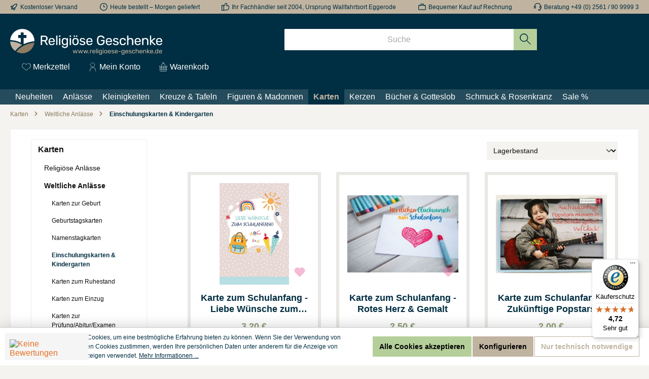

--- FILE ---
content_type: text/html; charset=UTF-8
request_url: https://religioese-geschenke.de/einschulungskarten/
body_size: 61826
content:

<!DOCTYPE html>

<html lang="de-DE"
      itemscope="itemscope"
      itemtype="https://schema.org/WebPage">

                            
    <head>
        		                              <meta charset="utf-8">
            
                <meta name="viewport"
          content="width=device-width, initial-scale=1.0, maximum-scale=1.0, user-scalable=0">

                                <meta name="author"
                      content="">
                <meta name="robots"
                      content="index,follow">
                <meta name="revisit-after"
                      content="15 days">
                <meta name="keywords"
                      content="">
                <meta name="description"
                      content="Hier finden Sie eine große Auswahl an Glückwunschkarten zum Schulanfang für die kleinen neuen Erstklässler. Die Schulanfangkarten sind genau das richtige als Beilage zum Geschenk.">
            

    
    
    
                                                <meta property="og:url"
                          content="https://religioese-geschenke.de/einschulungskarten/">
                    <meta property="og:type"
                          content="website">
                    <meta property="og:site_name"
                          content="Religioese Geschenke: christliche Geschenke günstig online kaufen">
                    <meta property="og:title"
                          content="Einschulungskarten">
                    <meta property="og:description"
                          content="Hier finden Sie eine große Auswahl an Glückwunschkarten zum Schulanfang für die kleinen neuen Erstklässler. Die Schulanfangkarten sind genau das richtige als Beilage zum Geschenk.">
                    <meta property="og:image"
                          content="https://religioese-geschenke.de/media/00/c4/25/1715772675/Religiose-Geschenke_RGB.png?ts=1715772675">

                    <meta name="twitter:card"
                          content="summary">
                    <meta name="twitter:site"
                          content="Religioese Geschenke: christliche Geschenke günstig online kaufen">
                    <meta name="twitter:title"
                          content="Einschulungskarten">
                    <meta name="twitter:description"
                          content="Hier finden Sie eine große Auswahl an Glückwunschkarten zum Schulanfang für die kleinen neuen Erstklässler. Die Schulanfangkarten sind genau das richtige als Beilage zum Geschenk.">
                    <meta name="twitter:image"
                          content="https://religioese-geschenke.de/media/00/c4/25/1715772675/Religiose-Geschenke_RGB.png?ts=1715772675">
                            
                            <meta itemprop="copyrightHolder"
                      content="Religioese Geschenke: christliche Geschenke günstig online kaufen">
                <meta itemprop="copyrightYear"
                      content="">
                <meta itemprop="isFamilyFriendly"
                      content="true">
                <meta itemprop="image"
                      content="https://religioese-geschenke.de/media/00/c4/25/1715772675/Religiose-Geschenke_RGB.png?ts=1715772675">
            
                                            <meta name="theme-color"
                      content="#F4F3EF">
                            
                                                
          <script>
      if (window.DooFinderScriptLoaded != true) {
        window.DooFinderScriptLoaded = true;

        let styleLink = document.createElement("link");
        styleLink.href = "https://religioese-geschenke.de/bundles/doofinder/css/doofinder.css?1765975220";
        styleLink.rel = "stylesheet";
        document.head.appendChild(styleLink);

        let script = document.createElement("script");
        script.src = "https://eu1-config.doofinder.com/2.x/8a75b93f-e03b-4d27-aa3e-ce9cdfdc8ca1.js";
        script.async = true;
        document.head.appendChild(script);

        let addToCartScript = document.createElement("script");
        addToCartScript.innerHTML = `
            class DoofinderAddToCartError extends Error {
    constructor(reason, status = "") {
      const message = "Error adding an item to the cart. Reason: " + reason + ". Status code: " + status;
      super(message);
      this.name = "DoofinderAddToCartError";
    }
  }

  document.addEventListener('doofinder.cart.add', async function(event) {
    const product = event.detail;
    const statusPromise = product.statusPromise;
    let isGroupLeader = product.grouping_id && product.grouping_id === product.item_id && product.group_leader;
    if(product.modifiable || isGroupLeader){
      //It's a configurable product, redirect to the product page to let the user configure the product
      statusPromise.reject(new DoofinderAddToCartError("It's a configurable product", 200));
      location.href = product.link;
      return;
    }

    const csrfTokenInput = document.querySelector('.product-info input[name="_csrf_token"]');

    let formData = new FormData();
    let productId = product.shopware_id;

    if (null !== csrfTokenInput && '' !== csrfTokenInput.value) {
      formData.append('_csrf_token', csrfTokenInput.value);
    }

    formData.append('redirectTo', 'frontend.cart.offcanvas');
    formData.append('lineItems[id][id]', productId);
    formData.append('lineItems[id][type]', 'product');
    formData.append('lineItems[id][referencedId]', productId);
    formData.append('lineItems[id][quantity]', 1);
    formData.append('lineItems[id][stackable]', 1);
    formData.append('lineItems[id][removable]', 1);

    let addItemUrl = '/checkout/line-item/add';

    instances = window.PluginManager.getPluginInstances("OffCanvasCart")
    if (instances.length > 0 && instances.some(i => typeof i.openOffCanvas === 'function')) {
      instances.forEach(i => typeof i.openOffCanvas === 'function' && i.openOffCanvas(addItemUrl, formData, () => {
        statusPromise.resolve("The item has been successfully added to the cart.");
      }))
    } else {
      let accessKey = 'SWSCY1NLCERYEWSYEMRTZVVJOQ';

      let headers = {
        'Accept': 'application/json',
        'Content-Type': 'application/json',
        'sw-access-key': accessKey,
      };
      let contextResult = await fetch("/store-api/context",
        {
          method: "GET",
          headers: headers
        }
      ).catch(error =>
        statusPromise.reject(new DoofinderAddToCartError("Couldn't fetch context", 200))
      );
      let context = await contextResult.json();
      let token = context.token;

      headers = {
        'sw-access-key': accessKey,
        'sw-context-token': token
      };
      let cartResult = await fetch(addItemUrl,
        {
          method: "POST",
          headers: headers,
          body: formData
        }
      ).catch(error =>
        statusPromise.reject(new DoofinderAddToCartError("Couldn't add line item to cart", 200))
      );
      let cart = await cartResult.json();
      statusPromise.resolve("The item has been successfully added to the cart.");
    }
  });


        `;
        document.head.appendChild(addToCartScript);

        let currency = 'EUR';
        (function(w, k) {w[k] = window[k] || function () { (window[k].q = window[k].q || []).push(arguments) }})(window, "doofinderApp");
        if (currency !== '') {
          doofinderApp("config", "currency", currency);
        }
      }
    </script>
  

	




    
        
                    <link rel="shortcut icon"
                  href="https://religioese-geschenke.de/media/12/2f/8b/1740741562/rg_symbol_(1).png?ts=1740741562">
        
                                <link rel="apple-touch-icon"
                  href="https://religioese-geschenke.de/media/31/52/05/1711627224/rg_symbol.png?ts=1740741530">
                    
                                    <link rel="canonical" href="https://religioese-geschenke.de/einschulungskarten/">
                    
                    <title itemprop="name">Einschulungskarten</title>
        
        		                                                                <link rel="stylesheet"
                      href="https://religioese-geschenke.de/theme/693e829b6d18b0b4bf7ff3cef5651dbf/css/all.css?1768210455">
                                    

	





        
        
    
            <!-- Custom css code -->
    <style>.twt-usp-bar.is-footer{
display:none;
}
.navigation-flyout-categories.is-level-2{
display: none;
}

.twt-product-detail-manufacturernumber-label{
display: none;
}

.twt-product-detail-manufacturernumber{
display: none;
}

.product-detail-manufacturer-link{
display: none;
}</style>
    
                        <script>
        window.features = {"V6_5_0_0":true,"v6.5.0.0":true,"V6_6_0_0":true,"v6.6.0.0":true,"V6_7_0_0":false,"v6.7.0.0":false,"DISABLE_VUE_COMPAT":false,"disable.vue.compat":false,"ACCESSIBILITY_TWEAKS":false,"accessibility.tweaks":false,"ADMIN_VITE":false,"admin.vite":false,"TELEMETRY_METRICS":false,"telemetry.metrics":false,"CACHE_REWORK":false,"cache.rework":false};
    </script>
        
                        <!-- WbmTagManagerAnalytics Head Snippet Start -->
                <script type="text/javascript">
        var _paq = window._paq || [];
    var ironMatomoDataLayer = {
        'matomoUrl': "https://stats.lumundi.de/",
        'matomoScript': "matomo.js",
        'siteId': "1",
        'cookieDomain': "",
        'startTracking': "3",
        'cookieName': "",
        'cookieValue': "",
        'cookieValueAsRegex': "",
        'requireCookieConsent': "",
        'conversionFirstReferrer': "",
        'track': [],
        'trackLast': [],
    };
                    ironMatomoDataLayer.track.push(['setDocumentTitle', document.domain + "/" + document.title]);
                            ironMatomoDataLayer.trackLast.push(['trackPageView']);
    ironMatomoDataLayer.trackLast.push(['enableLinkTracking']);
    ironMatomoDataLayer.trackLast.push(['setTrackerUrl', ironMatomoDataLayer.matomoUrl + 'matomo.php']);
    ironMatomoDataLayer.trackLast.push(['setSiteId', ironMatomoDataLayer.siteId]);
    </script>
                                      
                <script>
            window.dataLayer = window.dataLayer || [];
            function gtag() { dataLayer.push(arguments); }
            gtag('consent', 'default', {
                'ad_user_data': 'denied',
                'ad_storage': 'denied',
                'ad_personalization': 'denied',
                'analytics_storage': 'denied'
            });
        </script>
    

          <script>
      if (window.DooFinderScriptLoaded != true) {
        window.DooFinderScriptLoaded = true;

        let styleLink = document.createElement("link");
        styleLink.href = "https://religioese-geschenke.de/bundles/doofinder/css/doofinder.css?1765975220";
        styleLink.rel = "stylesheet";
        document.head.appendChild(styleLink);

        let script = document.createElement("script");
        script.src = "https://eu1-config.doofinder.com/2.x/8a75b93f-e03b-4d27-aa3e-ce9cdfdc8ca1.js";
        script.async = true;
        document.head.appendChild(script);

        let addToCartScript = document.createElement("script");
        addToCartScript.innerHTML = `
            class DoofinderAddToCartError extends Error {
    constructor(reason, status = "") {
      const message = "Error adding an item to the cart. Reason: " + reason + ". Status code: " + status;
      super(message);
      this.name = "DoofinderAddToCartError";
    }
  }

  document.addEventListener('doofinder.cart.add', async function(event) {
    const product = event.detail;
    const statusPromise = product.statusPromise;
    let isGroupLeader = product.grouping_id && product.grouping_id === product.item_id && product.group_leader;
    if(product.modifiable || isGroupLeader){
      //It's a configurable product, redirect to the product page to let the user configure the product
      statusPromise.reject(new DoofinderAddToCartError("It's a configurable product", 200));
      location.href = product.link;
      return;
    }

    const csrfTokenInput = document.querySelector('.product-info input[name="_csrf_token"]');

    let formData = new FormData();
    let productId = product.shopware_id;

    if (null !== csrfTokenInput && '' !== csrfTokenInput.value) {
      formData.append('_csrf_token', csrfTokenInput.value);
    }

    formData.append('redirectTo', 'frontend.cart.offcanvas');
    formData.append('lineItems[id][id]', productId);
    formData.append('lineItems[id][type]', 'product');
    formData.append('lineItems[id][referencedId]', productId);
    formData.append('lineItems[id][quantity]', 1);
    formData.append('lineItems[id][stackable]', 1);
    formData.append('lineItems[id][removable]', 1);

    let addItemUrl = '/checkout/line-item/add';

    instances = window.PluginManager.getPluginInstances("OffCanvasCart")
    if (instances.length > 0 && instances.some(i => typeof i.openOffCanvas === 'function')) {
      instances.forEach(i => typeof i.openOffCanvas === 'function' && i.openOffCanvas(addItemUrl, formData, () => {
        statusPromise.resolve("The item has been successfully added to the cart.");
      }))
    } else {
      let accessKey = 'SWSCY1NLCERYEWSYEMRTZVVJOQ';

      let headers = {
        'Accept': 'application/json',
        'Content-Type': 'application/json',
        'sw-access-key': accessKey,
      };
      let contextResult = await fetch("/store-api/context",
        {
          method: "GET",
          headers: headers
        }
      ).catch(error =>
        statusPromise.reject(new DoofinderAddToCartError("Couldn't fetch context", 200))
      );
      let context = await contextResult.json();
      let token = context.token;

      headers = {
        'sw-access-key': accessKey,
        'sw-context-token': token
      };
      let cartResult = await fetch(addItemUrl,
        {
          method: "POST",
          headers: headers,
          body: formData
        }
      ).catch(error =>
        statusPromise.reject(new DoofinderAddToCartError("Couldn't add line item to cart", 200))
      );
      let cart = await cartResult.json();
      statusPromise.resolve("The item has been successfully added to the cart.");
    }
  });


        `;
        document.head.appendChild(addToCartScript);

        let currency = 'EUR';
        (function(w, k) {w[k] = window[k] || function () { (window[k].q = window[k].q || []).push(arguments) }})(window, "doofinderApp");
        if (currency !== '') {
          doofinderApp("config", "currency", currency);
        }
      }
    </script>
          

    


            
    
    <script>
        UpwaveCustomCodeState = {
            shop: {
                controllerAction: "navigation-index",
            },
            config: [
                                                                                                                                                                                                                                                                                                                                                                                                                                                                                                                                                                                                                                                                                                                                                                                                                                                                                                                                                                                                                                                                                                                                                                                            ]
        }
    </script>
                                                                                                                                                                                                                                                                                                                                                                                                                    

            <script id="wbmTagMangerDefine" type="text/javascript">
            let gtmIsTrackingProductClicks = Boolean(1),
                gtmIsTrackingAddToWishlistClicks = Boolean(),
                gtmContainerId = 'GTM-K4NQN6',
                hasSWConsentSupport = Boolean(1);
            window.wbmScriptIsSet = false;
            window.dataLayer = window.dataLayer || [];
            window.dataLayer.push({"event":"user","id":null});
        </script>

        <script id="wbmTagMangerDataLayer" type="text/javascript">
            window.dataLayer.push({ ecommerce: null });
            window.dataLayer.push({"google_tag_params":{"ecomm_prodid":["5354-112","8280-145","WWK2309","7955-272","7955-273","5343-289","1651-179","1651-178","4371-122","100929064","3915-108","1651-177","5343-290","4371-123","1651-176","9389-138","201801181655-175","9114-162","3955-108","1403-126"],"ecomm_category":"Einschulungskarten &amp; Kindergarten","ecomm_pagetype":"category"}});

            
                

            
            let onEventDataLayer = JSON.parse('[{"event":"view_item_list","ecommerce":{"item_list_name":"Category: Einschulungskarten &amp; Kindergarten","items":[{"price":3.2,"index":0,"item_id":"5354-112","item_brand":"BUTZON &amp; BERCKER","item_list_id":"category_018aa808be9e76ee9f75dc2f741b52c8","item_category":"201_Karten","item_name":"Karte zum Schulanfang - Liebe W\u00fcnsche zum Schulanfang","item_variant":"","item_list_name":"Category: Einschulungskarten &amp; Kindergarten"},{"price":2.5,"index":1,"item_id":"8280-145","item_brand":"","item_list_id":"category_018aa808be9e76ee9f75dc2f741b52c8","item_category":"201_Karten","item_name":"Karte zum Schulanfang - Rotes Herz &amp; Gemalt","item_variant":"","item_list_name":"Category: Einschulungskarten &amp; Kindergarten"},{"price":2.25,"index":2,"item_id":"WWK2309","item_brand":"MAGDALENEN VERLAG","item_list_id":"category_018aa808be9e76ee9f75dc2f741b52c8","item_category":"201_Karten","item_name":"Karte zum Schulanfang - Zuk\u00fcnftige Popstars","item_variant":"","item_list_name":"Category: Einschulungskarten &amp; Kindergarten"},{"price":4.95,"index":3,"item_id":"7955-272","item_brand":"BUTZON &amp; BERCKER","item_list_id":"category_018aa808be9e76ee9f75dc2f741b52c8","item_category":"201_Karten","item_name":"Karte zum Schulanfang - Mit Schutzengel-Junge","item_variant":"","item_list_name":"Category: Einschulungskarten &amp; Kindergarten"},{"price":4.95,"index":4,"item_id":"7955-273","item_brand":"BUTZON &amp; BERCKER","item_list_id":"category_018aa808be9e76ee9f75dc2f741b52c8","item_category":"201_Karten","item_name":"Karte zum Schulanfang - Mit Schutzengel-M\u00e4dchen","item_variant":"","item_list_name":"Category: Einschulungskarten &amp; Kindergarten"},{"price":4.95,"index":5,"item_id":"5343-289","item_brand":"BUTZON &amp; BERCKER","item_list_id":"category_018aa808be9e76ee9f75dc2f741b52c8","item_category":"201_Karten","item_name":"Karte zum Schulanfang - Alles Gute","item_variant":"","item_list_name":"Category: Einschulungskarten &amp; Kindergarten"},{"price":2.95,"index":6,"item_id":"1651-179","item_brand":"BUTZON &amp; BERCKER","item_list_id":"category_018aa808be9e76ee9f75dc2f741b52c8","item_category":"201_Karten","item_name":"Karte zum Schulanfang - Rubbelkarte &amp; Schulkinder","item_variant":"","item_list_name":"Category: Einschulungskarten &amp; Kindergarten"},{"price":2.95,"index":7,"item_id":"1651-178","item_brand":"BUTZON &amp; BERCKER","item_list_id":"category_018aa808be9e76ee9f75dc2f741b52c8","item_category":"201_Karten","item_name":"Karte zum Schulanfang - Rubbelkarte &amp; Alles Gute ","item_variant":"","item_list_name":"Category: Einschulungskarten &amp; Kindergarten"},{"price":5.95,"index":8,"item_id":"4371-122","item_brand":"","item_list_id":"category_018aa808be9e76ee9f75dc2f741b52c8","item_category":"201_Karten","item_name":"Karte zum Schulanfang - Hurra, du bist ein Schulkind &amp; Anh\u00e4nger","item_variant":"","item_list_name":"Category: Einschulungskarten &amp; Kindergarten"},{"price":3.95,"index":9,"item_id":"100929064","item_brand":"BUTZON &amp; BERCKER","item_list_id":"category_018aa808be9e76ee9f75dc2f741b52c8","item_category":"201_Karten","item_name":"Karte zum Schulanfang - Kunterbunte Schulzeit &amp; Reflektor","item_variant":"","item_list_name":"Category: Einschulungskarten &amp; Kindergarten"},{"price":3.95,"index":10,"item_id":"3915-108","item_brand":"BUTZON &amp; BERCKER","item_list_id":"category_018aa808be9e76ee9f75dc2f741b52c8","item_category":"201_Karten","item_name":"Geschenkbuch - Hurra, ich bin ein Schulkind!","item_variant":"","item_list_name":"Category: Einschulungskarten &amp; Kindergarten"},{"price":5.95,"index":11,"item_id":"1651-177","item_brand":"BUTZON &amp; BERCKER","item_list_id":"category_018aa808be9e76ee9f75dc2f741b52c8","item_category":"201_Karten","item_name":"Karte zum Schulangang - ABC &amp; Engel-Schl\u00fcsselanh\u00e4nger","item_variant":"","item_list_name":"Category: Einschulungskarten &amp; Kindergarten"},{"price":2.5,"index":12,"item_id":"5343-290","item_brand":"BUTZON &amp; BERCKER","item_list_id":"category_018aa808be9e76ee9f75dc2f741b52c8","item_category":"201_Karten","item_name":"Karte zum Schulanfang - Du bist jetzt ein Schulkind...","item_variant":"","item_list_name":"Category: Einschulungskarten &amp; Kindergarten"},{"price":5.95,"index":13,"item_id":"4371-123","item_brand":"","item_list_id":"category_018aa808be9e76ee9f75dc2f741b52c8","item_category":"201_Karten","item_name":"Karte zum Schulanfang - Viel Spa\u00df in der Schule &amp; Anh\u00e4nger","item_variant":"","item_list_name":"Category: Einschulungskarten &amp; Kindergarten"},{"price":2.5,"index":14,"item_id":"1651-176","item_brand":"BUTZON &amp; BERCKER","item_list_id":"category_018aa808be9e76ee9f75dc2f741b52c8","item_category":"201_Karten","item_name":"Karte zum Schulanfang - Abenteuer &amp; Schulkinder","item_variant":"","item_list_name":"Category: Einschulungskarten &amp; Kindergarten"},{"price":2.2,"index":15,"item_id":"9389-138","item_brand":"","item_list_id":"category_018aa808be9e76ee9f75dc2f741b52c8","item_category":"201_Karten","item_name":"Karte zum Schulanfang - 1. Schultag","item_variant":"","item_list_name":"Category: Einschulungskarten &amp; Kindergarten"},{"price":4.95,"index":16,"item_id":"201801181655-175","item_brand":"BUTZON &amp; BERCKER","item_list_id":"category_018aa808be9e76ee9f75dc2f741b52c8","item_category":"201_Karten","item_name":"Karte zum Schulanfang - Kinder mit Schult\u00fcte &amp; Rote Taschenlampe","item_variant":"","item_list_name":"Category: Einschulungskarten &amp; Kindergarten"},{"price":2.9,"index":17,"item_id":"9114-162","item_brand":"BUTZON &amp; BERCKER","item_list_id":"category_018aa808be9e76ee9f75dc2f741b52c8","item_category":"201_Karten","item_name":"Gl\u00fcckwunschkarte - Zum Schulanfang","item_variant":"","item_list_name":"Category: Einschulungskarten &amp; Kindergarten"},{"price":7.1,"index":18,"item_id":"3955-108","item_brand":"","item_list_id":"category_018aa808be9e76ee9f75dc2f741b52c8","item_category":"201_Karten","item_name":"K\u00e4rtchenbox - Lob &amp; 24 Spruchkarten OUPS","item_variant":"","item_list_name":"Category: Einschulungskarten &amp; Kindergarten"},{"price":2.5,"index":19,"item_id":"1403-126","item_brand":"","item_list_id":"category_018aa808be9e76ee9f75dc2f741b52c8","item_category":"201_Karten","item_name":"Karte zur Einschulung - Schulkind","item_variant":"","item_list_name":"Category: Einschulungskarten &amp; Kindergarten"}],"item_list_id":"category_018aa808be9e76ee9f75dc2f741b52c8"}}]');
                    </script>    
                        <script id="wbmTagManger" type="text/javascript" >
                function getCookie(name) {
                    var cookieMatch = document.cookie.match(name + '=(.*?)(;|$)');
                    return cookieMatch && decodeURI(cookieMatch[1]);
                }

                let gtmCookieSet = getCookie('wbm-tagmanager-enabled');
                
                let googleTag = function(w,d,s,l,i){w[l]=w[l]||[];w[l].push({'gtm.start':new Date().getTime(),event:'gtm.js'});var f=d.getElementsByTagName(s)[0],j=d.createElement(s),dl=l!='dataLayer'?'&l='+l:'';j.async=true;j.src='https://www.googletagmanager.com/gtm.js?id='+i+dl+'';f.parentNode.insertBefore(j,f);};
                

                if (hasSWConsentSupport && gtmCookieSet === null) {
                    window.wbmGoogleTagmanagerId = gtmContainerId;
                    window.wbmScriptIsSet = false;
                    window.googleTag = googleTag;
                } else {
                    window.wbmScriptIsSet = true;
                    googleTag(window, document, 'script', 'dataLayer', gtmContainerId);
                    googleTag = null;

                    window.dataLayer = window.dataLayer || [];
                    function gtag() { dataLayer.push(arguments); }

                    if (hasSWConsentSupport) {
                        (() => {
                            const analyticsStorageEnabled = document.cookie.split(';').some((item) => item.trim().includes('google-analytics-enabled=1'));
                            const adsEnabled = document.cookie.split(';').some((item) => item.trim().includes('google-ads-enabled=1'));

                            gtag('consent', 'update', {
                                'ad_storage': adsEnabled ? 'granted' : 'denied',
                                'ad_user_data': adsEnabled ? 'granted' : 'denied',
                                'ad_personalization': adsEnabled ? 'granted' : 'denied',
                                'analytics_storage': analyticsStorageEnabled ? 'granted' : 'denied'
                            });
                        })();
                    }
                }

                
            </script><!-- WbmTagManagerAnalytics Head Snippet End -->
            

                
                            
            <script type="text/javascript"
                                src='https://www.google.com/recaptcha/api.js?render=6LeWVjIpAAAAAPNpXR38udb-siLD4npfyHnfeJao'
                defer></script>
        <script>
                                        window.googleReCaptchaV3Active = true;
                    </script>
            
                    

            <script>
            window.diztechContextToken = "5hdLrIC6dBiH9UIfDsR4uQG8ZrPaMUQi"
            window.diztechAccessToken = "SWSCY1NLCERYEWSYEMRTZVVJOQ"
            window.diztechStoreApiUrl = "https://religioese-geschenke.de"
        </script>
    
                                    <script>
                    window.useDefaultCookieConsent = true;
                </script>
                    
                                <script>
                window.activeNavigationId = '018aa808be9e76ee9f75dc2f741b52c8';
                window.router = {
                    'frontend.cart.offcanvas': '/checkout/offcanvas',
                    'frontend.cookie.offcanvas': '/cookie/offcanvas',
                    'frontend.checkout.finish.page': '/checkout/finish',
                    'frontend.checkout.info': '/widgets/checkout/info',
                    'frontend.menu.offcanvas': '/widgets/menu/offcanvas',
                    'frontend.cms.page': '/widgets/cms',
                    'frontend.cms.navigation.page': '/widgets/cms/navigation',
                    'frontend.account.addressbook': '/widgets/account/address-book',
                    'frontend.country.country-data': '/country/country-state-data',
                    'frontend.app-system.generate-token': '/app-system/Placeholder/generate-token',
                    };
                window.salesChannelId = '018b6c232ec4729f9813dd57cf7899f7';
            </script>
        
                                <script>
                
                window.breakpoints = {"xs":0,"sm":576,"md":768,"lg":992,"xl":1200,"xxl":1400};
            </script>
        
                                    <script>
                    window.customerLoggedInState = 0;

                    window.wishlistEnabled = 1;
                </script>
                    
                			<script src="https://religioese-geschenke.de/theme/018bc92ace1971c3915696d416a82c99/assets/js/jquery-3.5.1.slim.min.js?1768210455"></script>
	
		        

                            <script>
                window.themeAssetsPublicPath = 'https://religioese-geschenke.de/theme/018bc92ace1971c3915696d416a82c99/assets/';
            </script>
        
                                                            <script>
                        window.themeJsPublicPath = 'https://religioese-geschenke.de/theme/693e829b6d18b0b4bf7ff3cef5651dbf/js/';
                    </script>
                                            <script type="text/javascript" src="https://religioese-geschenke.de/theme/693e829b6d18b0b4bf7ff3cef5651dbf/js/storefront/storefront.js?1768210455" defer></script>
                                            <script type="text/javascript" src="https://religioese-geschenke.de/theme/693e829b6d18b0b4bf7ff3cef5651dbf/js/swag-pay-pal/swag-pay-pal.js?1768210455" defer></script>
                                            <script type="text/javascript" src="https://religioese-geschenke.de/theme/693e829b6d18b0b4bf7ff3cef5651dbf/js/swag-amazon-pay/swag-amazon-pay.js?1768210455" defer></script>
                                            <script type="text/javascript" src="https://religioese-geschenke.de/theme/693e829b6d18b0b4bf7ff3cef5651dbf/js/newsletter-sendinblue/newsletter-sendinblue.js?1768210455" defer></script>
                                            <script type="text/javascript" src="https://religioese-geschenke.de/theme/693e829b6d18b0b4bf7ff3cef5651dbf/js/atl-product-configurator/atl-product-configurator.js?1768210455" defer></script>
                                            <script type="text/javascript" src="https://religioese-geschenke.de/theme/693e829b6d18b0b4bf7ff3cef5651dbf/js/iron-matomo/iron-matomo.js?1768210455" defer></script>
                                            <script type="text/javascript" src="https://religioese-geschenke.de/theme/693e829b6d18b0b4bf7ff3cef5651dbf/js/shop-studio-pixel-your-shop/shop-studio-pixel-your-shop.js?1768210455" defer></script>
                                            <script type="text/javascript" src="https://religioese-geschenke.de/theme/693e829b6d18b0b4bf7ff3cef5651dbf/js/upwave-custom-code/upwave-custom-code.js?1768210455" defer></script>
                                            <script type="text/javascript" src="https://religioese-geschenke.de/theme/693e829b6d18b0b4bf7ff3cef5651dbf/js/cbax-modul-analytics/cbax-modul-analytics.js?1768210455" defer></script>
                                            <script type="text/javascript" src="https://religioese-geschenke.de/theme/693e829b6d18b0b4bf7ff3cef5651dbf/js/blmedia-product-slider/blmedia-product-slider.js?1768210455" defer></script>
                                            <script type="text/javascript" src="https://religioese-geschenke.de/theme/693e829b6d18b0b4bf7ff3cef5651dbf/js/esmx-google-customer-reviews/esmx-google-customer-reviews.js?1768210455" defer></script>
                                            <script type="text/javascript" src="https://religioese-geschenke.de/theme/693e829b6d18b0b4bf7ff3cef5651dbf/js/blmedia-p-l-z-complete/blmedia-p-l-z-complete.js?1768210455" defer></script>
                                            <script type="text/javascript" src="https://religioese-geschenke.de/theme/693e829b6d18b0b4bf7ff3cef5651dbf/js/blmedia-marketing-packages/blmedia-marketing-packages.js?1768210455" defer></script>
                                            <script type="text/javascript" src="https://religioese-geschenke.de/theme/693e829b6d18b0b4bf7ff3cef5651dbf/js/wbm-tag-manager-analytics/wbm-tag-manager-analytics.js?1768210455" defer></script>
                                            <script type="text/javascript" src="https://religioese-geschenke.de/theme/693e829b6d18b0b4bf7ff3cef5651dbf/js/blmedia-category-card-slider/blmedia-category-card-slider.js?1768210455" defer></script>
                                            <script type="text/javascript" src="https://religioese-geschenke.de/theme/693e829b6d18b0b4bf7ff3cef5651dbf/js/diztech-notification/diztech-notification.js?1768210455" defer></script>
                                            <script type="text/javascript" src="https://religioese-geschenke.de/theme/693e829b6d18b0b4bf7ff3cef5651dbf/js/atl-wishlist-manager/atl-wishlist-manager.js?1768210455" defer></script>
                                            <script type="text/javascript" src="https://religioese-geschenke.de/theme/693e829b6d18b0b4bf7ff3cef5651dbf/js/doo-finder/doo-finder.js?1768210455" defer></script>
                                            <script type="text/javascript" src="https://religioese-geschenke.de/theme/693e829b6d18b0b4bf7ff3cef5651dbf/js/trusted-shops-easy-integration-s6/trusted-shops-easy-integration-s6.js?1768210455" defer></script>
                                            <script type="text/javascript" src="https://religioese-geschenke.de/theme/693e829b6d18b0b4bf7ff3cef5651dbf/js/tcinn-theme-ware-bike/tcinn-theme-ware-bike.js?1768210455" defer></script>
                                            <script type="text/javascript" src="https://religioese-geschenke.de/theme/693e829b6d18b0b4bf7ff3cef5651dbf/js/religioese-geschenke/religioese-geschenke.js?1768210455" defer></script>
                                                        

    
    
        </head>

        <body class="is-ctl-navigation is-act-index themeware twt-bike twt-header-type-1 twt-full-width-boxed twt-is-cms-product-list twt-cms-styling">

                            
    
    
            <div class="skip-to-content bg-primary-subtle text-primary-emphasis visually-hidden-focusable overflow-hidden">
            <div class="container d-flex justify-content-center">
                                                                                        <a href="#content-main" class="skip-to-content-link d-inline-flex text-decoration-underline m-1 p-2 fw-bold gap-2">
                                Zum Hauptinhalt springen
                            </a>
                                            
                                                                        <a href="#header-main-search-input" class="skip-to-content-link d-inline-flex text-decoration-underline m-1 p-2 fw-bold gap-2 d-none d-sm-block">
                                Zur Suche springen
                            </a>
                                            
                                                                        <a href="#main-navigation-menu" class="skip-to-content-link d-inline-flex text-decoration-underline m-1 p-2 fw-bold gap-2 d-none d-lg-block">
                                Zur Hauptnavigation springen
                            </a>
                                                                        </div>
        </div>
        
    	
    																																																																																																																																																																																																																																																																																																																																																																																																																																													    
						                                <noscript>
                <iframe src="https://www.googletagmanager.com/ns.html?id=GTM-K4NQN6"
                        height="0"
                        width="0"
                        style="display:none;visibility:hidden"
                        title="Google Tagmanager">

                </iframe>
            </noscript>
            
                    <noscript class="noscript-main">
                
    <div role="alert"
                  class="alert alert-info alert-has-icon">
                                                                        
                                                        
        
        
        
                                    
                <span class="icon icon-info" aria-hidden="true">
                                        <svg xmlns="http://www.w3.org/2000/svg" xmlns:xlink="http://www.w3.org/1999/xlink" width="24" height="24" viewBox="0 0 24 24"><defs><path d="M12 7c.5523 0 1 .4477 1 1s-.4477 1-1 1-1-.4477-1-1 .4477-1 1-1zm1 9c0 .5523-.4477 1-1 1s-1-.4477-1-1v-5c0-.5523.4477-1 1-1s1 .4477 1 1v5zm11-4c0 6.6274-5.3726 12-12 12S0 18.6274 0 12 5.3726 0 12 0s12 5.3726 12 12zM12 2C6.4772 2 2 6.4772 2 12s4.4772 10 10 10 10-4.4772 10-10S17.5228 2 12 2z" id="icons-default-info" /></defs><use xlink:href="#icons-default-info" fill="#758CA3" fill-rule="evenodd" /></svg>
                    </span>
    

                                                        
                                    
                    <div class="alert-content-container">
                                                    
                                                        <div class="alert-content">                                                    Um unseren Shop in vollem Umfang nutzen zu können, empfehlen wir Ihnen Javascript in Ihrem Browser zu aktivieren.
                                                                </div>                
                                                                </div>
            </div>
            </noscript>
        

            
    

        		
				





	 					
	
	


	
	
	
	
	


	
	<section id="twt-usp-bar"			 class="twt-usp-bar is-header is-small layout-1 top"
			 data-twt-usp-bar-position="1"			 data-twt-usp-bar-usps="5"
	>

					<div class="twt-usp-bar-container">
				<div class="twt-usp-bar-items">
					





 



                            
            
                
                                    <div class="twt-usp-bar-item twt-usp-1 item-1">
                    <div class="item-icon">
                                                
	    
        
        
        
                                    
                <span class="icon icon-rocket" aria-hidden="true">
                                        <svg xmlns="http://www.w3.org/2000/svg" xmlns:xlink="http://www.w3.org/1999/xlink" width="24" height="24" viewBox="0 0 24 24"><defs><path d="M5.2213 14.4042a12.7324 12.7324 0 0 0-3.4638-1.434c-.7541-.1886-1.0142-1.1277-.4646-1.6773l1.8284-1.8284A5 5 0 0 1 6.657 8h2.47l.47-.6462A13 13 0 0 1 20.1107 2H21c.5523 0 1 .4477 1 1v.8893a13 13 0 0 1-5.3538 10.5136l-.4355.3167.2102.8407a5 5 0 0 1-1.3152 4.7482l-2.3986 2.3986c-.5496.5496-1.4887.2895-1.6772-.4646a12.7324 12.7324 0 0 0-1.434-3.4638 41.8718 41.8718 0 0 1-5.2797 2.17c-.7817.2606-1.5255-.4832-1.2649-1.265a41.8718 41.8718 0 0 1 2.17-5.2795zm.9287-1.7747A41.8718 41.8718 0 0 1 7.7358 10h-1.079a3 3 0 0 0-2.1213.8787l-.661.661c.794.2997 1.5546.665 2.2755 1.0898zm8.309 3.33a41.8717 41.8717 0 0 1-3.0885 1.8905 14.7187 14.7187 0 0 1 1.0897 2.2755l1.2313-1.2312a3 3 0 0 0 .789-2.849l-.0214-.0858zm-4.2242.2328a39.8717 39.8717 0 0 0 4.292-2.721l.943-.6859a11 11 0 0 0 4.5296-8.7848A11 11 0 0 0 11.2146 8.53l-.686.9432a39.8717 39.8717 0 0 0-2.721 4.2919 14.762 14.762 0 0 1 2.4272 2.4271zm-1.8172.936a12.7602 12.7602 0 0 0-1.5459-1.5459c-.4347.9-.8358 1.8167-1.202 2.748a39.8718 39.8718 0 0 0 2.7479-1.2021z" id="icons-default-rocket" /></defs><use xlink:href="#icons-default-rocket" fill="#758CA3" fill-rule="evenodd" /></svg>
                    </span>
    

    	                    </div>
                    <div class="item-label">
                        <div class="item-title"><a href="https://www.religioese-geschenke.de/versandkosten/">Kostenloser Versand</a></div>
                                            </div>
                </div>
                    
    
                
                                    <div class="twt-usp-bar-item twt-usp-2 item-2">
                    <div class="item-icon">
                                                
	    
        
        
        
                                    
                <span class="icon icon-clock" aria-hidden="true">
                                        <svg xmlns="http://www.w3.org/2000/svg" xmlns:xlink="http://www.w3.org/1999/xlink" width="24" height="24" viewBox="0 0 24 24"><defs><path d="M13 11V6c0-.5523-.4477-1-1-1s-1 .4477-1 1v6c0 .5523.4477 1 1 1h4c.5523 0 1-.4477 1-1s-.4477-1-1-1h-3zm-1 13C5.3726 24 0 18.6274 0 12S5.3726 0 12 0s12 5.3726 12 12-5.3726 12-12 12zm0-2c5.5228 0 10-4.4772 10-10S17.5228 2 12 2 2 6.4772 2 12s4.4772 10 10 10z" id="icons-default-clock" /></defs><use xlink:href="#icons-default-clock" fill="#758CA3" fill-rule="evenodd" /></svg>
                    </span>
    

    	                    </div>
                    <div class="item-label">
                        <div class="item-title">Heute bestellt – Morgen geliefert</div>
                                            </div>
                </div>
                    
    
                
                                    <div class="twt-usp-bar-item twt-usp-3 item-3">
                    <div class="item-icon">
                                                
	    
        
        
        
                                    
                <span class="icon icon-thumb-up" aria-hidden="true">
                                        <svg xmlns="http://www.w3.org/2000/svg" xmlns:xlink="http://www.w3.org/1999/xlink" width="24" height="24" viewBox="0 0 24 24"><defs><path d="M4 9c.5523 0 1 .4477 1 1s-.4477 1-1 1-1-.4477-1-1 .4477-1 1-1zm4-2h.2457a1 1 0 0 0 .9615-.7253l1.1711-4.0989A3 3 0 0 1 13.263 0h1.76c1.6568 0 3 1.3431 3 3a3 3 0 0 1-.1155.8242L17 7h4c1.6569 0 3 1.3431 3 3v5c0 4.4183-3.5817 8-8 8H8c0 .5523-.4477 1-1 1H1c-.5523 0-1-.4477-1-1V7c0-.5523.4477-1 1-1h6c.5523 0 1 .4477 1 1zM6 8H2v14h4V8zm2 1v12h8c3.3137 0 6-2.6863 6-6v-5c0-.5523-.4477-1-1-1h-6.6515l1.6358-5.7253A1 1 0 0 0 16.0228 3c0-.5523-.4477-1-1-1H13.263a1 1 0 0 0-.9615.7253l-1.1711 4.0989A3 3 0 0 1 8.2457 9H8z" id="icons-default-thumb-up" /></defs><use xlink:href="#icons-default-thumb-up" fill="#758CA3" fill-rule="evenodd" /></svg>
                    </span>
    

    	                    </div>
                    <div class="item-label">
                        <div class="item-title"><a href="https://www.religioese-geschenke.de/ueber-uns/geschichte/">Ihr Fachhändler seit 2004, Ursprung Wallfahrtsort Eggerode</a></div>
                                            </div>
                </div>
                    
    
                
                                    <div class="twt-usp-bar-item twt-usp-4 item-4">
                    <div class="item-icon">
                                                
	    
        
        
        
                                    
                <span class="icon icon-briefcase" aria-hidden="true">
                                        <svg xmlns="http://www.w3.org/2000/svg" xmlns:xlink="http://www.w3.org/1999/xlink" width="24" height="24" viewBox="0 0 24 24"><defs><path d="M20 8v1c0 .5523-.4477 1-1 1s-1-.4477-1-1V8H6v1c0 .5523-.4477 1-1 1s-1-.4477-1-1V8H3c-.5523 0-1 .4477-1 1v10c0 .5523.4477 1 1 1h18c.5523 0 1-.4477 1-1V9c0-.5523-.4477-1-1-1h-1zM7 6V4c0-1.1046.8954-2 2-2h6c1.1046 0 2 .8954 2 2v2h4c1.6569 0 3 1.3431 3 3v10c0 1.6569-1.3431 3-3 3H3c-1.6569 0-3-1.3431-3-3V9c0-1.6569 1.3431-3 3-3h4zm2 0h6V4H9v2z" id="icons-default-briefcase" /></defs><use xlink:href="#icons-default-briefcase" fill="#758CA3" fill-rule="evenodd" /></svg>
                    </span>
    

    	                    </div>
                    <div class="item-label">
                        <div class="item-title"><a href="https://www.religioese-geschenke.de/zahlweise/">Bequemer Kauf auf Rechnung</a></div>
                                            </div>
                </div>
                    
    
                
                                    <div class="twt-usp-bar-item twt-usp-5 item-5">
                    <div class="item-icon">
                                                
	    
        
        
        
                                    
                <span class="icon icon-headset" aria-hidden="true">
                                        <svg xmlns="http://www.w3.org/2000/svg" xmlns:xlink="http://www.w3.org/1999/xlink" width="24" height="24" viewBox="0 0 24 24"><defs><path d="M2 11v4h2v-4H2zm20-2c1.1046 0 2 .8954 2 2v4c0 1.1046-.8954 2-2 2v3c0 1.6569-1.3431 3-3 3h-1c0 .5523-.4477 1-1 1h-2c-.5523 0-1-.4477-1-1v-2c0-.5523.4477-1 1-1h2c.5523 0 1 .4477 1 1h1c.5523 0 1-.4477 1-1v-3c-1.1046 0-2-.8954-2-2v-4c0-1.1046.8954-2 2-2 0-3.866-3.134-7-7-7h-2C7.134 2 4 5.134 4 9c1.1046 0 2 .8954 2 2v4c0 1.1046-.8954 2-2 2H2c-1.1046 0-2-.8954-2-2v-4c0-1.1046.8954-2 2-2 0-4.9706 4.0294-9 9-9h2c4.9706 0 9 4.0294 9 9zm-2 2v4h2v-4h-2z" id="icons-default-headset" /></defs><use xlink:href="#icons-default-headset" fill="#758CA3" fill-rule="evenodd" /></svg>
                    </span>
    

    	                    </div>
                    <div class="item-label">
                        <div class="item-title"><a href="https://www.religioese-geschenke.de/kontaktformular/">Beratung +49 (0) 2561 / 90 9999 3</a></div>
                                            </div>
                </div>
                    
    
        				</div>

																
															</div>
		
	</section>
	
		                
            <header class="header-main">
                                    <div class="container">
                            			
	
    					        <div class="row align-items-center header-row">
                            <div class="col-12 col-lg-auto header-logo-col">
                        <div class="header-logo-main">
                      <a class="header-logo-main-link"
               href="/"
               title="Zur Startseite gehen">
                				                    <picture class="header-logo-picture">
                                                                            
                                                                            
                                                                                    <img src="https://religioese-geschenke.de/media/00/c4/25/1715772675/Religiose-Geschenke_RGB.png?ts=1715772675"
                                     alt="Zur Startseite gehen"
                                     class="img-fluid header-logo-main-img">
                                                                        </picture>
                
	
					
		            </a>
        

          <script>
      if (window.DooFinderScriptLoaded != true) {
        window.DooFinderScriptLoaded = true;

        let styleLink = document.createElement("link");
        styleLink.href = "https://religioese-geschenke.de/bundles/doofinder/css/doofinder.css?1765975220";
        styleLink.rel = "stylesheet";
        document.head.appendChild(styleLink);

        let script = document.createElement("script");
        script.src = "https://eu1-config.doofinder.com/2.x/8a75b93f-e03b-4d27-aa3e-ce9cdfdc8ca1.js";
        script.async = true;
        document.head.appendChild(script);

        let addToCartScript = document.createElement("script");
        addToCartScript.innerHTML = `
            class DoofinderAddToCartError extends Error {
    constructor(reason, status = "") {
      const message = "Error adding an item to the cart. Reason: " + reason + ". Status code: " + status;
      super(message);
      this.name = "DoofinderAddToCartError";
    }
  }

  document.addEventListener('doofinder.cart.add', async function(event) {
    const product = event.detail;
    const statusPromise = product.statusPromise;
    let isGroupLeader = product.grouping_id && product.grouping_id === product.item_id && product.group_leader;
    if(product.modifiable || isGroupLeader){
      //It's a configurable product, redirect to the product page to let the user configure the product
      statusPromise.reject(new DoofinderAddToCartError("It's a configurable product", 200));
      location.href = product.link;
      return;
    }

    const csrfTokenInput = document.querySelector('.product-info input[name="_csrf_token"]');

    let formData = new FormData();
    let productId = product.shopware_id;

    if (null !== csrfTokenInput && '' !== csrfTokenInput.value) {
      formData.append('_csrf_token', csrfTokenInput.value);
    }

    formData.append('redirectTo', 'frontend.cart.offcanvas');
    formData.append('lineItems[id][id]', productId);
    formData.append('lineItems[id][type]', 'product');
    formData.append('lineItems[id][referencedId]', productId);
    formData.append('lineItems[id][quantity]', 1);
    formData.append('lineItems[id][stackable]', 1);
    formData.append('lineItems[id][removable]', 1);

    let addItemUrl = '/checkout/line-item/add';

    instances = window.PluginManager.getPluginInstances("OffCanvasCart")
    if (instances.length > 0 && instances.some(i => typeof i.openOffCanvas === 'function')) {
      instances.forEach(i => typeof i.openOffCanvas === 'function' && i.openOffCanvas(addItemUrl, formData, () => {
        statusPromise.resolve("The item has been successfully added to the cart.");
      }))
    } else {
      let accessKey = 'SWSCY1NLCERYEWSYEMRTZVVJOQ';

      let headers = {
        'Accept': 'application/json',
        'Content-Type': 'application/json',
        'sw-access-key': accessKey,
      };
      let contextResult = await fetch("/store-api/context",
        {
          method: "GET",
          headers: headers
        }
      ).catch(error =>
        statusPromise.reject(new DoofinderAddToCartError("Couldn't fetch context", 200))
      );
      let context = await contextResult.json();
      let token = context.token;

      headers = {
        'sw-access-key': accessKey,
        'sw-context-token': token
      };
      let cartResult = await fetch(addItemUrl,
        {
          method: "POST",
          headers: headers,
          body: formData
        }
      ).catch(error =>
        statusPromise.reject(new DoofinderAddToCartError("Couldn't add line item to cart", 200))
      );
      let cart = await cartResult.json();
      statusPromise.resolve("The item has been successfully added to the cart.");
    }
  });


        `;
        document.head.appendChild(addToCartScript);

        let currency = 'EUR';
        (function(w, k) {w[k] = window[k] || function () { (window[k].q = window[k].q || []).push(arguments) }})(window, "doofinderApp");
        if (currency !== '') {
          doofinderApp("config", "currency", currency);
        }
      }
    </script>
      </div>
                </div>
            
            					                <div class="col-12 order-2 col-sm order-sm-1 header-search-col">
                    <div class="row">
                        <div class="col-sm-auto d-none d-sm-block d-lg-none">
                                                            <div class="nav-main-toggle">
                                                                            <button
                                            class="btn nav-main-toggle-btn header-actions-btn"
                                            type="button"
                                            data-off-canvas-menu="true"
                                            aria-label="Menü"
                                        >
                                            				    
        
        
        
                        












    <span class="icon icon-themeware icon-stack icon-solid"><?xml version="1.0" encoding="utf-8"?><svg xmlns="http://www.w3.org/2000/svg" viewBox="0 0 24 24"><path d="M23,4.1H1a.36.36,0,0,1-.37-.37A.37.37,0,0,1,1,3.35H23a.38.38,0,0,1,.38.38A.37.37,0,0,1,23,4.1Z"/><path d="M23,12.28H1a.36.36,0,0,1-.37-.37A.37.37,0,0,1,1,11.53H23a.38.38,0,0,1,.38.38A.37.37,0,0,1,23,12.28Z"/><path d="M23,20.65H1a.37.37,0,0,1-.37-.38A.36.36,0,0,1,1,19.9H23a.37.37,0,0,1,.38.37A.38.38,0,0,1,23,20.65Z"/></svg></span>






    	
		<span class="header-nav-main-toggle-label">
		Navigation
	</span>
                                        </button>
                                                                    </div>
                                                    </div>
                        <div class="col">
                            
      <div class="collapse"
         id="searchCollapse">
        <div class="header-search">
                            <form action="/search"
                      method="get"
                      data-search-widget="true"
                      data-search-widget-options="{&quot;searchWidgetMinChars&quot;:2}"
                      data-url="/suggest?search="
                      class="header-search-form">
                    		                        <div class="input-group">
                                                            <input type="search"
                                       id="header-main-search-input"
                                       name="search"
                                       class="form-control header-search-input"
                                       autocomplete="off"
                                       autocapitalize="off"
                                       placeholder="Suche"
                                       aria-label="Suche"
                                       value=""
                                >
                            
                            	<button type="submit"
			class="btn header-search-btn"
			aria-label="Suchen"
	>
		<span class="header-search-icon">
													    
        
        
        
                        












    <span class="icon icon-themeware icon-search icon-solid"><?xml version="1.0" encoding="utf-8"?><svg xmlns="http://www.w3.org/2000/svg" viewBox="0 0 24 24"><path d="M23.25,22.73l-8-8A8.32,8.32,0,0,0,17.47,9a8.46,8.46,0,1,0-2.77,6.21l8,8a.36.36,0,0,0,.26.11.4.4,0,0,0,.27-.11A.4.4,0,0,0,23.25,22.73ZM1.39,9A7.67,7.67,0,1,1,9.06,16.7,7.67,7.67,0,0,1,1.39,9Z"/></svg></span>






    					</span>
	</button>

                                                            <button class="btn header-close-btn js-search-close-btn d-none"
                                        type="button"
                                        aria-label="Die Dropdown-Suche schließen">
                                    <span class="header-close-icon">
                                            
        
        
        
                                    
                <span class="icon icon-x">
                                        <svg xmlns="http://www.w3.org/2000/svg" xmlns:xlink="http://www.w3.org/1999/xlink" width="24" height="24" viewBox="0 0 24 24"><defs><path d="m10.5858 12-7.293-7.2929c-.3904-.3905-.3904-1.0237 0-1.4142.3906-.3905 1.0238-.3905 1.4143 0L12 10.5858l7.2929-7.293c.3905-.3904 1.0237-.3904 1.4142 0 .3905.3906.3905 1.0238 0 1.4143L13.4142 12l7.293 7.2929c.3904.3905.3904 1.0237 0 1.4142-.3906.3905-1.0238.3905-1.4143 0L12 13.4142l-7.2929 7.293c-.3905.3904-1.0237.3904-1.4142 0-.3905-.3906-.3905-1.0238 0-1.4143L10.5858 12z" id="icons-default-x" /></defs><use xlink:href="#icons-default-x" fill="#758CA3" fill-rule="evenodd" /></svg>
                    </span>
    

                                        </span>
                                </button>
                                                    </div>
                    

					                </form>
                    </div>
    </div>


          <script>
      if (window.DooFinderScriptLoaded != true) {
        window.DooFinderScriptLoaded = true;

        let styleLink = document.createElement("link");
        styleLink.href = "https://religioese-geschenke.de/bundles/doofinder/css/doofinder.css?1765975220";
        styleLink.rel = "stylesheet";
        document.head.appendChild(styleLink);

        let script = document.createElement("script");
        script.src = "https://eu1-config.doofinder.com/2.x/8a75b93f-e03b-4d27-aa3e-ce9cdfdc8ca1.js";
        script.async = true;
        document.head.appendChild(script);

        let addToCartScript = document.createElement("script");
        addToCartScript.innerHTML = `
            class DoofinderAddToCartError extends Error {
    constructor(reason, status = "") {
      const message = "Error adding an item to the cart. Reason: " + reason + ". Status code: " + status;
      super(message);
      this.name = "DoofinderAddToCartError";
    }
  }

  document.addEventListener('doofinder.cart.add', async function(event) {
    const product = event.detail;
    const statusPromise = product.statusPromise;
    let isGroupLeader = product.grouping_id && product.grouping_id === product.item_id && product.group_leader;
    if(product.modifiable || isGroupLeader){
      //It's a configurable product, redirect to the product page to let the user configure the product
      statusPromise.reject(new DoofinderAddToCartError("It's a configurable product", 200));
      location.href = product.link;
      return;
    }

    const csrfTokenInput = document.querySelector('.product-info input[name="_csrf_token"]');

    let formData = new FormData();
    let productId = product.shopware_id;

    if (null !== csrfTokenInput && '' !== csrfTokenInput.value) {
      formData.append('_csrf_token', csrfTokenInput.value);
    }

    formData.append('redirectTo', 'frontend.cart.offcanvas');
    formData.append('lineItems[id][id]', productId);
    formData.append('lineItems[id][type]', 'product');
    formData.append('lineItems[id][referencedId]', productId);
    formData.append('lineItems[id][quantity]', 1);
    formData.append('lineItems[id][stackable]', 1);
    formData.append('lineItems[id][removable]', 1);

    let addItemUrl = '/checkout/line-item/add';

    instances = window.PluginManager.getPluginInstances("OffCanvasCart")
    if (instances.length > 0 && instances.some(i => typeof i.openOffCanvas === 'function')) {
      instances.forEach(i => typeof i.openOffCanvas === 'function' && i.openOffCanvas(addItemUrl, formData, () => {
        statusPromise.resolve("The item has been successfully added to the cart.");
      }))
    } else {
      let accessKey = 'SWSCY1NLCERYEWSYEMRTZVVJOQ';

      let headers = {
        'Accept': 'application/json',
        'Content-Type': 'application/json',
        'sw-access-key': accessKey,
      };
      let contextResult = await fetch("/store-api/context",
        {
          method: "GET",
          headers: headers
        }
      ).catch(error =>
        statusPromise.reject(new DoofinderAddToCartError("Couldn't fetch context", 200))
      );
      let context = await contextResult.json();
      let token = context.token;

      headers = {
        'sw-access-key': accessKey,
        'sw-context-token': token
      };
      let cartResult = await fetch(addItemUrl,
        {
          method: "POST",
          headers: headers,
          body: formData
        }
      ).catch(error =>
        statusPromise.reject(new DoofinderAddToCartError("Couldn't add line item to cart", 200))
      );
      let cart = await cartResult.json();
      statusPromise.resolve("The item has been successfully added to the cart.");
    }
  });


        `;
        document.head.appendChild(addToCartScript);

        let currency = 'EUR';
        (function(w, k) {w[k] = window[k] || function () { (window[k].q = window[k].q || []).push(arguments) }})(window, "doofinderApp");
        if (currency !== '') {
          doofinderApp("config", "currency", currency);
        }
      }
    </script>
                          </div>
                    </div>
                </div>
            

	
                            <div class="col-12 order-1 col-sm-auto order-sm-2 header-actions-col">
                    <div class="row g-0">
                        
		
	
						
			
																		
			
			
			<div class="d-block d-sm-none col">
		<div class="menu-button">

							<button
                    class="btn nav-main-toggle-btn header-actions-btn"
					type="button"
					data-off-canvas-menu="true"
					aria-label="Menü"
					title="Navigation"
				>
																														    
        
        
        
                        












    <span class="icon icon-themeware icon-stack icon-solid"><?xml version="1.0" encoding="utf-8"?><svg xmlns="http://www.w3.org/2000/svg" viewBox="0 0 24 24"><path d="M23,4.1H1a.36.36,0,0,1-.37-.37A.37.37,0,0,1,1,3.35H23a.38.38,0,0,1,.38.38A.37.37,0,0,1,23,4.1Z"/><path d="M23,12.28H1a.36.36,0,0,1-.37-.37A.37.37,0,0,1,1,11.53H23a.38.38,0,0,1,.38.38A.37.37,0,0,1,23,12.28Z"/><path d="M23,20.65H1a.37.37,0,0,1-.37-.38A.36.36,0,0,1,1,19.9H23a.37.37,0,0,1,.38.37A.38.38,0,0,1,23,20.65Z"/></svg></span>






    											
										<span class="header-nav-main-toggle-label">
						Navigation
					</span>
				</button>
			
		</div>
	</div>

                        		
		
					
					
	<div class="d-sm-none col-auto twt-search-col">
		  <div class="search-toggle">
				<button class="btn header-actions-btn search-toggle-btn js-search-toggle-btn collapsed"
						type="button"
						data-bs-toggle="collapse"
						data-bs-target="#searchCollapse"
						aria-expanded="false"
						aria-controls="searchCollapse"
						aria-label="Suchen"
				>
										<span class="header-search-toggle-icon">
                    														    
        
        
        
                        












    <span class="icon icon-themeware icon-search icon-solid"><?xml version="1.0" encoding="utf-8"?><svg xmlns="http://www.w3.org/2000/svg" viewBox="0 0 24 24"><path d="M23.25,22.73l-8-8A8.32,8.32,0,0,0,17.47,9a8.46,8.46,0,1,0-2.77,6.21l8,8a.36.36,0,0,0,.26.11.4.4,0,0,0,.27-.11A.4.4,0,0,0,23.25,22.73ZM1.39,9A7.67,7.67,0,1,1,9.06,16.7,7.67,7.67,0,0,1,1.39,9Z"/></svg></span>






    						
													    
        
        
        
                        












    <span class="icon icon-themeware icon-x icon-solid"><?xml version="1.0" encoding="utf-8"?><svg xmlns="http://www.w3.org/2000/svg" viewBox="0 0 24 24"><path d="M12.53,12,23.27,1.27a.4.4,0,0,0,0-.54.4.4,0,0,0-.54,0L12,11.47,1.27.73a.4.4,0,0,0-.54,0,.4.4,0,0,0,0,.54L11.47,12,.73,22.73a.4.4,0,0,0,0,.54.4.4,0,0,0,.27.11.4.4,0,0,0,.27-.11L12,12.53,22.73,23.27a.39.39,0,0,0,.54,0,.4.4,0,0,0,0-.54Z"/></svg></span>






    											</span>

										<span class="header-search-toggle-name">
						Suche
					</span>
				</button>
		  </div>
	 </div>

                                                    						                                <div class="col-auto">
                                    <div class="header-wishlist">
                                        <a class="btn header-wishlist-btn header-actions-btn"
                                           href="/wishlist"
                                           title="Merkzettel"
                                           aria-label="Merkzettel">
                                            			
							<span class="header-wishlist-icon">
									    
        
        
        
                        












    <span class="icon icon-themeware icon-heart icon-solid"><?xml version="1.0" encoding="utf-8"?><svg xmlns="http://www.w3.org/2000/svg" viewBox="0 0 24 24"><path d="M17.5,2.17A6.39,6.39,0,0,0,12,5.66,6.39,6.39,0,0,0,6.5,2.17C2.46,2.17.69,6.49.63,8.3A7.45,7.45,0,0,0,4.8,15.62c5.09,2.72,6.85,6,6.87,6a0,0,0,0,0,0,0,.27.27,0,0,0,.1.11l0,0h0a.33.33,0,0,0,.17,0h0a.33.33,0,0,0,.17,0h0l0,0a.27.27,0,0,0,.1-.11,0,0,0,0,0,0,0s1.78-3.29,6.88-6A7.46,7.46,0,0,0,23.37,8.3C23.31,6.49,21.54,2.17,17.5,2.17ZM18.85,15A18.77,18.77,0,0,0,12,20.75,18.77,18.77,0,0,0,5.15,15,6.68,6.68,0,0,1,1.38,8.32C1.43,6.73,3,2.92,6.5,2.92c3.67,0,5.09,3.56,5.15,3.71h0l0,.07a.1.1,0,0,0,0,0l0,0,.07,0h.06l.08,0h.07l.07,0h0l.06,0s.05,0,.06,0,0,0,0,0l0-.07h0c.06-.15,1.48-3.71,5.15-3.71,3.52,0,5.07,3.81,5.12,5.4A6.68,6.68,0,0,1,18.85,15Z"/></svg></span>






    							</span>
		
							<span class="header-wishlist-name">
				Merkzettel
			</span>
		
		
		
		<span class="badge bg-primary header-wishlist-badge"
			  id="wishlist-basket"
			  data-wishlist-storage="true"
			  data-wishlist-storage-options="{&quot;listPath&quot;:&quot;\/wishlist\/list&quot;,&quot;mergePath&quot;:&quot;\/wishlist\/merge&quot;,&quot;pageletPath&quot;:&quot;\/wishlist\/merge\/pagelet&quot;}"
			  data-wishlist-widget="true"
			  data-wishlist-widget-options="{&quot;showCounter&quot;:true}"
		></span>

	                                        </a>
                                    </div>
                                </div>
                            

	                        
                        						                            <div class="col-auto">
                                <div class="account-menu">
                                        <div class="dropdown">
        							<button class="btn account-menu-btn header-actions-btn"
				type="button"
				id="accountWidget"
				data-account-menu="true"
				data-bs-toggle="dropdown"
				aria-haspopup="true"
				aria-expanded="false"
				aria-label="Mein Konto"
				title="Mein Konto"
		>
						<span class="header-account-icon">
													    
        
        
        
                        












    <span class="icon icon-themeware icon-avatar icon-solid"><?xml version="1.0" encoding="utf-8"?><svg xmlns="http://www.w3.org/2000/svg" viewBox="0 0 24 24"><path d="M11.68,12.35a5.86,5.86,0,1,1,5.86-5.86A5.87,5.87,0,0,1,11.68,12.35Zm0-11a5.11,5.11,0,1,0,5.11,5.11A5.11,5.11,0,0,0,11.68,1.38Z"/><path d="M20.24,22.92c-.07-.29-1.63-7.2-3.42-8.75-1-.87-4.42-1-4.8-1.05h0c-.38,0-3.79.18-4.8,1.05-1.79,1.55-3.35,8.46-3.42,8.75a.38.38,0,0,0,.28.45h.09a.37.37,0,0,0,.36-.3c.43-1.93,1.85-7.19,3.18-8.34.61-.53,3-.81,4.33-.87s3.72.34,4.33.87c1.33,1.15,2.75,6.41,3.18,8.34a.37.37,0,0,0,.36.3H20A.38.38,0,0,0,20.24,22.92Z"/></svg></span>






    							</span>

									<span class="header-account-name">
				Mein Konto
			</span>

								</button>

	
                    <div class="dropdown-menu dropdown-menu-end account-menu-dropdown js-account-menu-dropdown"
                 aria-labelledby="accountWidget">
                

        
            <div class="offcanvas-header">
                            <button class="btn btn-light offcanvas-close js-offcanvas-close">
                                                
        
        
        
                                    
                <span class="icon icon-x icon-sm">
                                        <svg xmlns="http://www.w3.org/2000/svg" xmlns:xlink="http://www.w3.org/1999/xlink" width="24" height="24" viewBox="0 0 24 24"><use xlink:href="#icons-default-x" fill="#758CA3" fill-rule="evenodd" /></svg>
                    </span>
    

                        
                                            Menü schließen
                                    </button>
                    </div>
    
            <div class="offcanvas-body">
                <div class="account-menu">
                                    <div class="dropdown-header account-menu-header">
                    Ihr Konto
                </div>
                    
                    <div class="account-menu-login">
            <a href="/account/login"
               title="Anmelden"
               class="btn btn-primary account-menu-login-button">
                Anmelden
            </a>

            <div class="account-menu-register">
                oder
                <a href="/account/register" title="Registrieren">
                    Registrieren
                </a>
            </div>
        </div>
    
                    <div class="account-menu-links">
                    <div class="header-account-menu">
        <div class="card account-menu-inner">
                                        
                                                <nav class="list-group list-group-flush account-aside-list-group">
                                                                                    <a href="/account"
                                   title="Übersicht"
                                   class="list-group-item list-group-item-action account-aside-item"
                                   >
                                    Übersicht
                                </a>
                            
                                                            <a href="/account/profile"
                                   title="Persönliches Profil"
                                   class="list-group-item list-group-item-action account-aside-item"
                                   >
                                    Persönliches Profil
                                </a>
                            
                                                            <a href="/account/address"
                                   title="Adressen"
                                   class="list-group-item list-group-item-action account-aside-item"
                                   >
                                    Adressen
                                </a>
                            
                                                                                                                        <a href="/account/payment"
                                   title="Zahlungsarten"
                                   class="list-group-item list-group-item-action account-aside-item"
                                   >
                                    Zahlungsarten
                                </a>
                                                            
                                                            <a href="/account/order"
                                   title="Bestellungen"
                                   class="list-group-item list-group-item-action account-aside-item"
                                   >
                                    Bestellungen
                                </a>
                                                                        </nav>
                            
                                                </div>
    </div>
            </div>
            </div>
        </div>
                </div>
            </div>
                                </div>
                            </div>
                        

	
                        						                            <div class="col-auto">
                                <div
                                    class="header-cart"
                                    data-off-canvas-cart="true"
                                >
                                    <a class="btn header-cart-btn header-actions-btn"
                                       href="/checkout/cart"
                                       data-cart-widget="true"
                                       title="Warenkorb"
                                       aria-label="Warenkorb">
                                        					<span class="header-cart-icon">
																    
        
        
        
                        












    <span class="icon icon-themeware icon-bag icon-solid"><?xml version="1.0" encoding="utf-8"?><svg xmlns="http://www.w3.org/2000/svg" viewBox="0 0 24 24"><path d="M6.36,8.48a.38.38,0,0,0,.3-.15l4.6-6h1.62l4.46,6a.38.38,0,0,0,.3.15.39.39,0,0,0,.23-.07.38.38,0,0,0,.07-.53L13.7,2.2a.85.85,0,0,0,.41-.71.86.86,0,0,0-.86-.86h-2.5a.85.85,0,0,0-.36,1.63L6.06,7.88a.38.38,0,0,0,.07.52A.4.4,0,0,0,6.36,8.48Zm4.39-7.22h2.5c.06,0,.11.1.11.23s0,.23-.11.23h-2.5c-.06,0-.11-.1-.11-.23S10.69,1.26,10.75,1.26Z"/><path d="M23,9.22H1a.37.37,0,0,0-.37.37A.38.38,0,0,0,1,10H2.44l.81,12.12a1.38,1.38,0,0,0,1.37,1.29H19.36a1.38,1.38,0,0,0,1.37-1.28L21.6,10H23a.38.38,0,0,0,.37-.38A.37.37,0,0,0,23,9.22Zm-2.7,8.85H17.06l.1-3.65h3.37Zm-4,0H12.4V14.42h4ZM3.49,14.42H6.81l.11,3.65H3.73Zm4.07,0h4.09v3.65h-4Zm0-.75L7.41,10h4.24v3.7Zm4.12,5.15v3.81H7.82L7.7,18.82Zm.75,0h3.89l-.11,3.81H12.4Zm0-5.15V10h4.13l-.1,3.7ZM6.66,10l.12,3.7H3.44L3.19,10ZM4,22l-.22-3.22H7l.12,3.81H4.62A.63.63,0,0,1,4,22Zm15.36.59H16.93L17,18.82h3.17L20,22A.62.62,0,0,1,19.36,22.63Zm1.23-9H17.18l.1-3.7h3.57Z"/></svg></span>






    				
					</span>

				<span class="header-cart-name">
			Warenkorb
		</span>

				<span class="header-cart-total">
			0,00 €*
		</span>

	                                    </a>
                                </div>
                            </div>
                        

	                    </div>
                </div>
                    </div>
    

	                    </div>
                            </header>
        

		
        	
		
										                                            <div class="nav-main">
                    					<div class="container">

																											<div id="sticky-logo" class="d-none">
									<a href="/"
									   class="sticky-logo-main-link"
									   title="Zur Startseite gehen"
                                       									>
										<picture>

																																		<img src="https://religioese-geschenke.de/media/62/55/80/1711623522/Header%20Logo.png?ts=1711626323" alt="Zur Startseite gehen">
											
																																													
										</picture>
									</a>
								</div>
													
												
																			<span id="js-sticky-cart-position" class="d-none"></span>
						
																			<span id="js-sticky-search-position" class="d-none"></span>
											</div>

										                        						    <div class="main-navigation"
         id="mainNavigation"
         data-flyout-menu="true">
                    <div class="container">
                                    <nav class="nav main-navigation-menu"
                        id="main-navigation-menu"
                        aria-label="Hauptnavigation"
                        itemscope="itemscope"
                        itemtype="https://schema.org/SiteNavigationElement">
                        
                        							
		
	
                                                    
                                                                                            
                                	
													<a href="https://religioese-geschenke.de/Neuheiten/"
				   class="nav-link 1 main-navigation-link nav-item-019270b51aef7b7795ed3ef85f75f07a"
				   itemprop="url"
				   				   title="Neuheiten"
				   				>
					<div class="main-navigation-link-text">
						<span itemprop="name">Neuheiten</span>

																	</div>
				</a>
					
	
                                                                                            
                                	
													<a href="https://religioese-geschenke.de/Anlaesse/"
				   class="nav-link 1 main-navigation-link nav-item-018fbe70349e75109272788da256f9f1"
				   itemprop="url"
				   data-flyout-menu-trigger="018fbe70349e75109272788da256f9f1"				   title="Anlässe"
				   				>
					<div class="main-navigation-link-text">
						<span itemprop="name">Anlässe</span>

																	</div>
				</a>
					
	
                                                                                            
                                	
													<a href="https://religioese-geschenke.de/kleinigkeiten/"
				   class="nav-link 1 main-navigation-link nav-item-018a8e332af17a1cbab0f05a858e5a98"
				   itemprop="url"
				   data-flyout-menu-trigger="018a8e332af17a1cbab0f05a858e5a98"				   title="Kleinigkeiten"
				   				>
					<div class="main-navigation-link-text">
						<span itemprop="name">Kleinigkeiten</span>

																	</div>
				</a>
					
	
                                                                                            
                                	
													<a href="https://religioese-geschenke.de/kreuze/"
				   class="nav-link 1 main-navigation-link nav-item-018aa879e5ea7c359e2080ff35db0cf8"
				   itemprop="url"
				   data-flyout-menu-trigger="018aa879e5ea7c359e2080ff35db0cf8"				   title="Kreuze &amp; Tafeln"
				   				>
					<div class="main-navigation-link-text">
						<span itemprop="name">Kreuze &amp; Tafeln</span>

																	</div>
				</a>
					
	
                                                                                            
                                	
													<a href="https://religioese-geschenke.de/figuren/"
				   class="nav-link 1 main-navigation-link nav-item-018aa823a6f07b36907eaa137734534f"
				   itemprop="url"
				   data-flyout-menu-trigger="018aa823a6f07b36907eaa137734534f"				   title="Figuren &amp; Madonnen"
				   				>
					<div class="main-navigation-link-text">
						<span itemprop="name">Figuren &amp; Madonnen</span>

																	</div>
				</a>
					
	
                                                                                            
                                	
													<a href="https://religioese-geschenke.de/karten/"
				   class="nav-link 1 main-navigation-link nav-item-018aa8036cbf7273bbc4ef4098091a17 active"
				   itemprop="url"
				   data-flyout-menu-trigger="018aa8036cbf7273bbc4ef4098091a17"				   title="Karten"
				   				>
					<div class="main-navigation-link-text">
						<span itemprop="name">Karten</span>

																	</div>
				</a>
					
	
                                                                                            
                                	
													<a href="https://religioese-geschenke.de/kerzen/"
				   class="nav-link 1 main-navigation-link nav-item-018aa82047fb7db3834ac9663371e447"
				   itemprop="url"
				   data-flyout-menu-trigger="018aa82047fb7db3834ac9663371e447"				   title="Kerzen"
				   				>
					<div class="main-navigation-link-text">
						<span itemprop="name">Kerzen</span>

																	</div>
				</a>
					
	
                                                                                            
                                	
													<a href="https://religioese-geschenke.de/buecher-und-kalender/"
				   class="nav-link 1 main-navigation-link nav-item-018aa8239d4173a49cdb0e34ddc8a5f8"
				   itemprop="url"
				   data-flyout-menu-trigger="018aa8239d4173a49cdb0e34ddc8a5f8"				   title="Bücher &amp; Gotteslob"
				   				>
					<div class="main-navigation-link-text">
						<span itemprop="name">Bücher &amp; Gotteslob</span>

																	</div>
				</a>
					
	
                                                                                            
                                	
													<a href="https://religioese-geschenke.de/christlicher-schmuck/"
				   class="nav-link 1 main-navigation-link nav-item-018aa87a47117b1b9e269c83c976b549"
				   itemprop="url"
				   data-flyout-menu-trigger="018aa87a47117b1b9e269c83c976b549"				   title="Schmuck &amp; Rosenkranz"
				   				>
					<div class="main-navigation-link-text">
						<span itemprop="name">Schmuck &amp; Rosenkranz</span>

																	</div>
				</a>
					
	
                                                                                            
                                	
													<a href="https://religioese-geschenke.de/Sale/"
				   class="nav-link 1 main-navigation-link nav-item-019053b102357cb6b37566b010d50eb3"
				   itemprop="url"
				   				   title="Sale %"
				   				>
					<div class="main-navigation-link-text">
						<span itemprop="name">Sale %</span>

																	</div>
				</a>
					
	
                                                                        </nav>
                
                                                                                                                                                                                                                                                                                                                                                                                                                                                                                                                                                                                                                                                                                                                                                                                                                                                                                                                                                                
                                                                        <div class="navigation-flyouts">
                                                                                                                                                                                                                                                                                    <div class="navigation-flyout"
                                                     data-flyout-menu-id="018fbe70349e75109272788da256f9f1">
                                                    <div class="container">
                                                                                                                            
     
        <div class="row navigation-flyout-content" style="--bl-flyout-background-size: 700px">
        <div class="col">
            <div class="navigation-flyout-categories">
                                                    
        
    
    <div class="navigation-flyout-categories is-level-1">
                        
                    <div class="navigation-flyout-col" data-category-id="018fbe70349e75109272788da256f9f1" data-navigation-flyout-is-main="true">
                                                            <a class="nav-item nav-link navigation-flyout-link is-level-1"
                           href="https://religioese-geschenke.de/Anlaesse/"
                           itemprop="url"
                                                      title="Anlässe">
                            <span itemprop="name">Alles in Anlässe</span>
                        </a>
                                                </div>
        
                                            
                            <div class="navigation-flyout-col" data-category-id="019a25cb07417f5cb56da38384ddf120">
                                                                        <a class="nav-item nav-link navigation-flyout-link is-level-1"
                               href="https://religioese-geschenke.de/Anlaesse/Jahreslosung-2026/"
                               itemprop="url"
                                                              title="Jahreslosung 2026">
                                <span itemprop="name">Jahreslosung 2026</span>
                            </a>
                                            
                                                                                </div>
                                                        
                            <div class="navigation-flyout-col" data-category-id="018b37f0bd6f74e9982b686589d770e4">
                                                                        <a class="nav-item nav-link navigation-flyout-link is-level-1"
                               href="https://religioese-geschenke.de/ostern/"
                               itemprop="url"
                                                              title="Ostern">
                                <span itemprop="name">Ostern</span>
                            </a>
                                            
                                                                                </div>
                                                        
                            <div class="navigation-flyout-col" data-category-id="018fbe70fa107b63924be0f81277569f">
                                                                        <a class="nav-item nav-link navigation-flyout-link is-level-1"
                               href="https://religioese-geschenke.de/Anlaesse/Taufe/"
                               itemprop="url"
                                                              title="Taufe">
                                <span itemprop="name">Taufe</span>
                            </a>
                                            
                                                                                </div>
                                                        
                            <div class="navigation-flyout-col" data-category-id="0196a0795df878749edbad3a43ad838d">
                                                                        <a class="nav-item nav-link navigation-flyout-link is-level-1"
                               href="https://religioese-geschenke.de/Kommunion"
                               itemprop="url"
                                                              title="Kommunion">
                                <span itemprop="name">Kommunion</span>
                            </a>
                                            
                                                                                </div>
                                                        
                            <div class="navigation-flyout-col" data-category-id="018fbefa9f977e02ab695b6ae704b6f0">
                                                                        <a class="nav-item nav-link navigation-flyout-link is-level-1"
                               href="https://religioese-geschenke.de/Anlaesse/Firmung/"
                               itemprop="url"
                                                              title="Firmung">
                                <span itemprop="name">Firmung</span>
                            </a>
                                            
                                                                                </div>
                                                        
                            <div class="navigation-flyout-col" data-category-id="019638727a86701589a719e848b20f1f">
                                                                        <a class="nav-item nav-link navigation-flyout-link is-level-1"
                               href="https://religioese-geschenke.de/Anlaesse/Konfirmation/"
                               itemprop="url"
                                                              title="Konfirmation">
                                <span itemprop="name">Konfirmation</span>
                            </a>
                                            
                                                                                </div>
                                                        
                            <div class="navigation-flyout-col" data-category-id="018fbe70ddc97e909313b59b46b3ea33">
                                                                        <a class="nav-item nav-link navigation-flyout-link is-level-1"
                               href="https://religioese-geschenke.de/Hochzeit/"
                               itemprop="url"
                                                              title="Hochzeit">
                                <span itemprop="name">Hochzeit</span>
                            </a>
                                            
                                                                                </div>
                                                        
                            <div class="navigation-flyout-col" data-category-id="018fbf04ff627d23a8656ade36818547">
                                                                        <a class="nav-item nav-link navigation-flyout-link is-level-1"
                               href="https://religioese-geschenke.de/Anlaesse/Geburt/"
                               itemprop="url"
                                                              title="Geburt">
                                <span itemprop="name">Geburt</span>
                            </a>
                                            
                                                                                </div>
                                                        
                            <div class="navigation-flyout-col" data-category-id="018fe75c59ac727d9c5a08807854af84">
                                                                        <a class="nav-item nav-link navigation-flyout-link is-level-1"
                               href="https://religioese-geschenke.de/Anlaesse/Einschulung/"
                               itemprop="url"
                                                              title="Einschulung">
                                <span itemprop="name">Einschulung</span>
                            </a>
                                            
                                                                                </div>
                                                        
                            <div class="navigation-flyout-col" data-category-id="018fc3ba4c347c7eab496ec3f9e20d89">
                                                                        <a class="nav-item nav-link navigation-flyout-link is-level-1"
                               href="https://religioese-geschenke.de/Anlaesse/Geburtstag/"
                               itemprop="url"
                                                              title="Geburtstag">
                                <span itemprop="name">Geburtstag</span>
                            </a>
                                            
                                                                                </div>
                                                        
                            <div class="navigation-flyout-col" data-category-id="01914ae347677554ae2a10def1bbc75b">
                                                                        <a class="nav-item nav-link navigation-flyout-link is-level-1"
                               href="https://religioese-geschenke.de/Anlaesse/Von-Herzen-Einfach-so/"
                               itemprop="url"
                                                              title="Von Herzen - Einfach so">
                                <span itemprop="name">Von Herzen - Einfach so</span>
                            </a>
                                            
                                                                                </div>
                                                        
                            <div class="navigation-flyout-col" data-category-id="0199c841a80b7174bd8c1de4be0ffe39">
                                                                        <a class="nav-item nav-link navigation-flyout-link is-level-1"
                               href="https://religioese-geschenke.de/Anlaesse/Allerheiligen/"
                               itemprop="url"
                                                              title="Allerheiligen">
                                <span itemprop="name">Allerheiligen</span>
                            </a>
                                            
                                                                                </div>
                                                        
                            <div class="navigation-flyout-col" data-category-id="018aa7ffa58b7af1b09f90f60888d746">
                                                                        <a class="nav-item nav-link navigation-flyout-link is-level-1"
                               href="https://religioese-geschenke.de/weihnachtswelt/"
                               itemprop="url"
                                                              title="Weihnachtswelt">
                                <span itemprop="name">Weihnachtswelt</span>
                            </a>
                                            
                                                                                </div>
                        </div>
                            </div>
        </div>

        <div class="col-6 d-flex">

            <div class="navigation-flyout-category-overview d-flex flex-grow-1" data-navigation="018fbe70349e75109272788da256f9f1">
                <div class="container">
                        
    <a class="row rg-background" style="background-image: url(https://religioese-geschenke.de/media/1c/35/05/1760517795/1-min.png?ts=1760517795);" href="https://religioese-geschenke.de/Anlaesse/">
        <div class="col-md-6">
            <div class="category-overview-element image-container">
                <div class="flyout-category-button" onclick="window.location='https://religioese-geschenke.de/Anlaesse/';">
    Hier geht es zu: Anlässe
</div>            </div>
        </div>
    </a>
</div>
            </div>

                                                <div class="navigation-flyout-subcategories" data-parent-category="019a25cb07417f5cb56da38384ddf120">
                                        
        
    
    <div class="navigation-flyout-categories is-level-1">
                        
                    <div class="navigation-flyout-col" data-category-id="019a25cb07417f5cb56da38384ddf120" data-navigation-flyout-is-main="true">
                                                            <a class="nav-item nav-link navigation-flyout-link is-level-1"
                           href="https://religioese-geschenke.de/Anlaesse/Jahreslosung-2026/"
                           itemprop="url"
                                                      title="Jahreslosung 2026">
                            <span itemprop="name">Alles in Jahreslosung 2026</span>
                        </a>
                                                </div>
        
            </div>
                    </div>
                                    <div class="navigation-flyout-subcategories" data-parent-category="018b37f0bd6f74e9982b686589d770e4">
                                        
        
    
    <div class="navigation-flyout-categories is-level-1">
                        
                    <div class="navigation-flyout-col" data-category-id="018b37f0bd6f74e9982b686589d770e4" data-navigation-flyout-is-main="true">
                                                            <a class="nav-item nav-link navigation-flyout-link is-level-1"
                           href="https://religioese-geschenke.de/ostern/"
                           itemprop="url"
                                                      title="Ostern">
                            <span itemprop="name">Alles in Ostern</span>
                        </a>
                                                </div>
        
                                            
                            <div class="navigation-flyout-col" data-category-id="018d59781a467bdda45c38f320a44fea">
                                                                        <a class="nav-item nav-link navigation-flyout-link is-level-1"
                               href="https://religioese-geschenke.de/osterkerzen-mit-jahreszahl/"
                               itemprop="url"
                                                              title="Osterkerzen mit Jahreszahl">
                                <span itemprop="name">Osterkerzen mit Jahreszahl</span>
                            </a>
                                            
                                                                                </div>
                                                        
                            <div class="navigation-flyout-col" data-category-id="018d59782c5975c9a15ca69aa2ede44c">
                                                                        <a class="nav-item nav-link navigation-flyout-link is-level-1"
                               href="https://religioese-geschenke.de/osterkerzen-ohne-jahreszahl/"
                               itemprop="url"
                                                              title="Osterkerzen ohne Jahreszahl">
                                <span itemprop="name">Osterkerzen ohne Jahreszahl</span>
                            </a>
                                            
                                                                                </div>
                                                        
                            <div class="navigation-flyout-col" data-category-id="018d59784b707fada2db3374a8a0f62a">
                                                                        <a class="nav-item nav-link navigation-flyout-link is-level-1"
                               href="https://religioese-geschenke.de/buecher-zu-ostern/"
                               itemprop="url"
                                                              title="Geschenkbücher zu Ostern">
                                <span itemprop="name">Geschenkbücher zu Ostern</span>
                            </a>
                                            
                                                                                </div>
                                                        
                            <div class="navigation-flyout-col" data-category-id="018d59778ee07549a709ce7dbf2eff16">
                                                                        <a class="nav-item nav-link navigation-flyout-link is-level-1"
                               href="https://religioese-geschenke.de/osterkarten/"
                               itemprop="url"
                                                              title="Osterkarten">
                                <span itemprop="name">Osterkarten</span>
                            </a>
                                            
                                                                                </div>
                                                        
                            <div class="navigation-flyout-col" data-category-id="018d597874a6759e9b61e1b11ce0248a">
                                                                        <a class="nav-item nav-link navigation-flyout-link is-level-1"
                               href="https://religioese-geschenke.de/kleinigkeiten-zu-ostern/"
                               itemprop="url"
                                                              title="Kleinigkeiten zu Ostern ">
                                <span itemprop="name">Kleinigkeiten zu Ostern </span>
                            </a>
                                            
                                                                                </div>
                        </div>
                    </div>
                                    <div class="navigation-flyout-subcategories" data-parent-category="018fbe70fa107b63924be0f81277569f">
                                        
        
    
    <div class="navigation-flyout-categories is-level-1">
                        
                    <div class="navigation-flyout-col" data-category-id="018fbe70fa107b63924be0f81277569f" data-navigation-flyout-is-main="true">
                                                            <a class="nav-item nav-link navigation-flyout-link is-level-1"
                           href="https://religioese-geschenke.de/Anlaesse/Taufe/"
                           itemprop="url"
                                                      title="Taufe">
                            <span itemprop="name">Alles in Taufe</span>
                        </a>
                                                </div>
        
                                            
                            <div class="navigation-flyout-col" data-category-id="018fbeb94ccd7ec9ba7972373523a43d">
                                                                        <a class="nav-item nav-link navigation-flyout-link is-level-1"
                               href="https://religioese-geschenke.de/Anlaesse/Taufe/Karten-zur-Taufe/"
                               itemprop="url"
                                                              title="Karten zur Taufe">
                                <span itemprop="name">Karten zur Taufe</span>
                            </a>
                                            
                                                                                </div>
                                                        
                            <div class="navigation-flyout-col" data-category-id="018fbeb9749d7654a6fda1aa5e357d9a">
                                                                        <a class="nav-item nav-link navigation-flyout-link is-level-1"
                               href="https://religioese-geschenke.de/Anlaesse/Taufe/Kerzen-zur-Taufe/"
                               itemprop="url"
                                                              title="Kerzen zur Taufe">
                                <span itemprop="name">Kerzen zur Taufe</span>
                            </a>
                                            
                                                                                </div>
                                                        
                            <div class="navigation-flyout-col" data-category-id="018fbeb98f58752fb4c4619aa03514ca">
                                                                        <a class="nav-item nav-link navigation-flyout-link is-level-1"
                               href="https://religioese-geschenke.de/Anlaesse/Taufe/Geschenke-zur-Taufe/"
                               itemprop="url"
                                                              title="Geschenke zur Taufe">
                                <span itemprop="name">Geschenke zur Taufe</span>
                            </a>
                                            
                                                                                </div>
                                                        
                            <div class="navigation-flyout-col" data-category-id="019131404fad7d45805ee1eae0746932">
                                                                        <a class="nav-item nav-link navigation-flyout-link is-level-1"
                               href="https://religioese-geschenke.de/Anlaesse/Taufe/Geschenkbuecher-zur-Taufe/"
                               itemprop="url"
                                                              title="Geschenkbücher zur Taufe">
                                <span itemprop="name">Geschenkbücher zur Taufe</span>
                            </a>
                                            
                                                                                </div>
                        </div>
                    </div>
                                    <div class="navigation-flyout-subcategories" data-parent-category="0196a0795df878749edbad3a43ad838d">
                                        
        
    
    <div class="navigation-flyout-categories is-level-1">
                        
                    <div class="navigation-flyout-col" data-category-id="0196a0795df878749edbad3a43ad838d" data-navigation-flyout-is-main="true">
                                                            <a class="nav-item nav-link navigation-flyout-link is-level-1"
                           href="https://religioese-geschenke.de/Kommunion"
                           itemprop="url"
                                                      title="Kommunion">
                            <span itemprop="name">Alles in Kommunion</span>
                        </a>
                                                </div>
        
                                            
                            <div class="navigation-flyout-col" data-category-id="018d8920f61e717aa3bf9bc3f8eb65b6">
                                                                        <a class="nav-item nav-link navigation-flyout-link is-level-1"
                               href="https://religioese-geschenke.de/unsere-kommunion-pakete/"
                               itemprop="url"
                                                              title="Unsere Pakete">
                                <span itemprop="name">Unsere Pakete</span>
                            </a>
                                            
                                                                                </div>
                                                        
                            <div class="navigation-flyout-col" data-category-id="0196a08685da7f17bce17fd09b576676">
                                                                        <a class="nav-item nav-link navigation-flyout-link is-level-1"
                               href="https://religioese-geschenke.de/kommunionkerzen/"
                               itemprop="url"
                                                              title="Kerzen">
                                <span itemprop="name">Kerzen</span>
                            </a>
                                            
                                                                                </div>
                                                        
                            <div class="navigation-flyout-col" data-category-id="01965ceb531b79249630a6c0cc2f96af">
                                                                        <a class="nav-item nav-link navigation-flyout-link is-level-1"
                               href="https://religioese-geschenke.de/kinderkreuze/"
                               itemprop="url"
                                                              title="Kinderkreuze">
                                <span itemprop="name">Kinderkreuze</span>
                            </a>
                                            
                                                                                </div>
                        </div>
                    </div>
                                    <div class="navigation-flyout-subcategories" data-parent-category="018fbefa9f977e02ab695b6ae704b6f0">
                                        
        
    
    <div class="navigation-flyout-categories is-level-1">
                        
                    <div class="navigation-flyout-col" data-category-id="018fbefa9f977e02ab695b6ae704b6f0" data-navigation-flyout-is-main="true">
                                                            <a class="nav-item nav-link navigation-flyout-link is-level-1"
                           href="https://religioese-geschenke.de/Anlaesse/Firmung/"
                           itemprop="url"
                                                      title="Firmung">
                            <span itemprop="name">Alles in Firmung</span>
                        </a>
                                                </div>
        
                                            
                            <div class="navigation-flyout-col" data-category-id="018fbefb7bf87e18b38642f82053b80f">
                                                                        <a class="nav-item nav-link navigation-flyout-link is-level-1"
                               href="https://religioese-geschenke.de/Anlaesse/Firmung/Karten-zur-Firmung/"
                               itemprop="url"
                                                              title="Karten zur Firmung">
                                <span itemprop="name">Karten zur Firmung</span>
                            </a>
                                            
                                                                                </div>
                                                        
                            <div class="navigation-flyout-col" data-category-id="018fbefbbf3e745c8352fce700577a9d">
                                                                        <a class="nav-item nav-link navigation-flyout-link is-level-1"
                               href="https://religioese-geschenke.de/Anlaesse/Firmung/Geschenke-zur-Firmung/"
                               itemprop="url"
                                                              title="Geschenke zur Firmung">
                                <span itemprop="name">Geschenke zur Firmung</span>
                            </a>
                                            
                                                                                </div>
                        </div>
                    </div>
                                    <div class="navigation-flyout-subcategories" data-parent-category="019638727a86701589a719e848b20f1f">
                                        
        
    
    <div class="navigation-flyout-categories is-level-1">
                        
                    <div class="navigation-flyout-col" data-category-id="019638727a86701589a719e848b20f1f" data-navigation-flyout-is-main="true">
                                                            <a class="nav-item nav-link navigation-flyout-link is-level-1"
                           href="https://religioese-geschenke.de/Anlaesse/Konfirmation/"
                           itemprop="url"
                                                      title="Konfirmation">
                            <span itemprop="name">Alles in Konfirmation</span>
                        </a>
                                                </div>
        
                                            
                            <div class="navigation-flyout-col" data-category-id="019638739e427479a47269d7d7ce5cef">
                                                                        <a class="nav-item nav-link navigation-flyout-link is-level-1"
                               href="https://religioese-geschenke.de/Anlaesse/Konfirmation/Karten-zur-Konfirmation/"
                               itemprop="url"
                                                              title="Karten zur Konfirmation">
                                <span itemprop="name">Karten zur Konfirmation</span>
                            </a>
                                            
                                                                                </div>
                                                        
                            <div class="navigation-flyout-col" data-category-id="01963873b91676fbb48d600e987b6064">
                                                                        <a class="nav-item nav-link navigation-flyout-link is-level-1"
                               href="https://religioese-geschenke.de/Anlaesse/Konfirmation/Geschenke-zur-Konfirmation/"
                               itemprop="url"
                                                              title="Geschenke zur Konfirmation">
                                <span itemprop="name">Geschenke zur Konfirmation</span>
                            </a>
                                            
                                                                                </div>
                        </div>
                    </div>
                                    <div class="navigation-flyout-subcategories" data-parent-category="018fbe70ddc97e909313b59b46b3ea33">
                                        
        
    
    <div class="navigation-flyout-categories is-level-1">
                        
                    <div class="navigation-flyout-col" data-category-id="018fbe70ddc97e909313b59b46b3ea33" data-navigation-flyout-is-main="true">
                                                            <a class="nav-item nav-link navigation-flyout-link is-level-1"
                           href="https://religioese-geschenke.de/Hochzeit/"
                           itemprop="url"
                                                      title="Hochzeit">
                            <span itemprop="name">Alles in Hochzeit</span>
                        </a>
                                                </div>
        
                                            
                            <div class="navigation-flyout-col" data-category-id="018fbea88f877bc0b504bcc1b62dfa1f">
                                                                        <a class="nav-item nav-link navigation-flyout-link is-level-1"
                               href="https://religioese-geschenke.de/Anlaesse/Hochzeit/Karten-zur-Hochzeit/"
                               itemprop="url"
                                                              title="Karten zur Hochzeit">
                                <span itemprop="name">Karten zur Hochzeit</span>
                            </a>
                                            
                                                                                </div>
                                                        
                            <div class="navigation-flyout-col" data-category-id="018fbea77c597d6f88e98ec5f766cb30">
                                                                        <a class="nav-item nav-link navigation-flyout-link is-level-1"
                               href="https://religioese-geschenke.de/Anlaesse/Hochzeit/Kerzen-zur-Hochzeit/"
                               itemprop="url"
                                                              title="Kerzen zur Hochzeit">
                                <span itemprop="name">Kerzen zur Hochzeit</span>
                            </a>
                                            
                                                                                </div>
                                                        
                            <div class="navigation-flyout-col" data-category-id="018fbea8adf67c3788c349a0d7aa3a30">
                                                                        <a class="nav-item nav-link navigation-flyout-link is-level-1"
                               href="https://religioese-geschenke.de/Anlaesse/Hochzeit/Geschenke-zur-Hochzeit/"
                               itemprop="url"
                                                              title="Geschenke zur Hochzeit">
                                <span itemprop="name">Geschenke zur Hochzeit</span>
                            </a>
                                            
                                                                                </div>
                        </div>
                    </div>
                                    <div class="navigation-flyout-subcategories" data-parent-category="018fbf04ff627d23a8656ade36818547">
                                        
        
    
    <div class="navigation-flyout-categories is-level-1">
                        
                    <div class="navigation-flyout-col" data-category-id="018fbf04ff627d23a8656ade36818547" data-navigation-flyout-is-main="true">
                                                            <a class="nav-item nav-link navigation-flyout-link is-level-1"
                           href="https://religioese-geschenke.de/Anlaesse/Geburt/"
                           itemprop="url"
                                                      title="Geburt">
                            <span itemprop="name">Alles in Geburt</span>
                        </a>
                                                </div>
        
                                            
                            <div class="navigation-flyout-col" data-category-id="018fbf052cf57197845cbc8d7fd02f0f">
                                                                        <a class="nav-item nav-link navigation-flyout-link is-level-1"
                               href="https://religioese-geschenke.de/Anlaesse/Geburt/Karten-zur-Geburt/"
                               itemprop="url"
                                                              title="Karten zur Geburt">
                                <span itemprop="name">Karten zur Geburt</span>
                            </a>
                                            
                                                                                </div>
                                                        
                            <div class="navigation-flyout-col" data-category-id="018fbf054162758ebc55d31c732093fc">
                                                                        <a class="nav-item nav-link navigation-flyout-link is-level-1"
                               href="https://religioese-geschenke.de/Anlaesse/Geburt/Geschenke-zur-Geburt/"
                               itemprop="url"
                                                              title="Geschenke zur Geburt">
                                <span itemprop="name">Geschenke zur Geburt</span>
                            </a>
                                            
                                                                                </div>
                                                        
                            <div class="navigation-flyout-col" data-category-id="0191313e5773767bb3723713ecd4b923">
                                                                        <a class="nav-item nav-link navigation-flyout-link is-level-1"
                               href="https://religioese-geschenke.de/Anlaesse/Geburt/Geschenkbuecher-zur-Geburt/"
                               itemprop="url"
                                                              title="Geschenkbücher zur Geburt">
                                <span itemprop="name">Geschenkbücher zur Geburt</span>
                            </a>
                                            
                                                                                </div>
                        </div>
                    </div>
                                    <div class="navigation-flyout-subcategories" data-parent-category="018fe75c59ac727d9c5a08807854af84">
                                        
        
    
    <div class="navigation-flyout-categories is-level-1">
                        
                    <div class="navigation-flyout-col" data-category-id="018fe75c59ac727d9c5a08807854af84" data-navigation-flyout-is-main="true">
                                                            <a class="nav-item nav-link navigation-flyout-link is-level-1"
                           href="https://religioese-geschenke.de/Anlaesse/Einschulung/"
                           itemprop="url"
                                                      title="Einschulung">
                            <span itemprop="name">Alles in Einschulung</span>
                        </a>
                                                </div>
        
                                            
                            <div class="navigation-flyout-col" data-category-id="018fe75d1d147a94a8761d653ba43ac4">
                                                                        <a class="nav-item nav-link navigation-flyout-link is-level-1"
                               href="https://religioese-geschenke.de/Anlaesse/Einschulung/Karten-zur-Einschulung/"
                               itemprop="url"
                                                              title="Karten zur Einschulung">
                                <span itemprop="name">Karten zur Einschulung</span>
                            </a>
                                            
                                                                                </div>
                                                        
                            <div class="navigation-flyout-col" data-category-id="018fe75d31ed7500a2616e26a25abe72">
                                                                        <a class="nav-item nav-link navigation-flyout-link is-level-1"
                               href="https://religioese-geschenke.de/Anlaesse/Einschulung/Geschenke-zur-Einschulung/"
                               itemprop="url"
                                                              title="Geschenke zur Einschulung">
                                <span itemprop="name">Geschenke zur Einschulung</span>
                            </a>
                                            
                                                                                </div>
                        </div>
                    </div>
                                    <div class="navigation-flyout-subcategories" data-parent-category="018fc3ba4c347c7eab496ec3f9e20d89">
                                        
        
    
    <div class="navigation-flyout-categories is-level-1">
                        
                    <div class="navigation-flyout-col" data-category-id="018fc3ba4c347c7eab496ec3f9e20d89" data-navigation-flyout-is-main="true">
                                                            <a class="nav-item nav-link navigation-flyout-link is-level-1"
                           href="https://religioese-geschenke.de/Anlaesse/Geburtstag/"
                           itemprop="url"
                                                      title="Geburtstag">
                            <span itemprop="name">Alles in Geburtstag</span>
                        </a>
                                                </div>
        
                                            
                            <div class="navigation-flyout-col" data-category-id="018fc3babf0d7b4facd3e8a7e350a8c2">
                                                                        <a class="nav-item nav-link navigation-flyout-link is-level-1"
                               href="https://religioese-geschenke.de/Anlaesse/Geburtstag/Karten-zum-Geburtstag/"
                               itemprop="url"
                                                              title="Karten zum Geburtstag">
                                <span itemprop="name">Karten zum Geburtstag</span>
                            </a>
                                            
                                                                                </div>
                                                        
                            <div class="navigation-flyout-col" data-category-id="018fc3bb904d7783ba237894f7cfaaf2">
                                                                        <a class="nav-item nav-link navigation-flyout-link is-level-1"
                               href="https://religioese-geschenke.de/Anlaesse/Geburtstag/Kerzen-zum-Geburtstag/"
                               itemprop="url"
                                                              title="Kerzen zum Geburtstag">
                                <span itemprop="name">Kerzen zum Geburtstag</span>
                            </a>
                                            
                                                                                </div>
                                                        
                            <div class="navigation-flyout-col" data-category-id="018fc3bae1aa76d08cf6d52f5b32bd76">
                                                                        <a class="nav-item nav-link navigation-flyout-link is-level-1"
                               href="https://religioese-geschenke.de/Anlaesse/Geburtstag/Geschenke-zum-Geburtstag/"
                               itemprop="url"
                                                              title="Geschenke zum Geburtstag">
                                <span itemprop="name">Geschenke zum Geburtstag</span>
                            </a>
                                            
                                                                                </div>
                        </div>
                    </div>
                                    <div class="navigation-flyout-subcategories" data-parent-category="01914ae347677554ae2a10def1bbc75b">
                                        
        
    
    <div class="navigation-flyout-categories is-level-1">
                        
                    <div class="navigation-flyout-col" data-category-id="01914ae347677554ae2a10def1bbc75b" data-navigation-flyout-is-main="true">
                                                            <a class="nav-item nav-link navigation-flyout-link is-level-1"
                           href="https://religioese-geschenke.de/Anlaesse/Von-Herzen-Einfach-so/"
                           itemprop="url"
                                                      title="Von Herzen - Einfach so">
                            <span itemprop="name">Alles in Von Herzen - Einfach so</span>
                        </a>
                                                </div>
        
            </div>
                    </div>
                                    <div class="navigation-flyout-subcategories" data-parent-category="0199c841a80b7174bd8c1de4be0ffe39">
                                        
        
    
    <div class="navigation-flyout-categories is-level-1">
                        
                    <div class="navigation-flyout-col" data-category-id="0199c841a80b7174bd8c1de4be0ffe39" data-navigation-flyout-is-main="true">
                                                            <a class="nav-item nav-link navigation-flyout-link is-level-1"
                           href="https://religioese-geschenke.de/Anlaesse/Allerheiligen/"
                           itemprop="url"
                                                      title="Allerheiligen">
                            <span itemprop="name">Alles in Allerheiligen</span>
                        </a>
                                                </div>
        
            </div>
                    </div>
                                    <div class="navigation-flyout-subcategories" data-parent-category="018aa7ffa58b7af1b09f90f60888d746">
                                        
        
    
    <div class="navigation-flyout-categories is-level-1">
                        
                    <div class="navigation-flyout-col" data-category-id="018aa7ffa58b7af1b09f90f60888d746" data-navigation-flyout-is-main="true">
                                                            <a class="nav-item nav-link navigation-flyout-link is-level-1"
                           href="https://religioese-geschenke.de/weihnachtswelt/"
                           itemprop="url"
                                                      title="Weihnachtswelt">
                            <span itemprop="name">Alles in Weihnachtswelt</span>
                        </a>
                                                </div>
        
                                            
                            <div class="navigation-flyout-col" data-category-id="018d1cfaf7397628a684ecac6e12c591">
                                                                        <a class="nav-item nav-link navigation-flyout-link is-level-1"
                               href="https://religioese-geschenke.de/Anlaesse/Weihnachtswelt/Alles-fuer-Weihnachten/"
                               itemprop="url"
                                                              title="Alles für Weihnachten">
                                <span itemprop="name">Alles für Weihnachten</span>
                            </a>
                                            
                                                                                </div>
                                                        
                            <div class="navigation-flyout-col" data-category-id="018aa801f3b371a8b5ca8801a51f766f">
                                                                        <a class="nav-item nav-link navigation-flyout-link is-level-1"
                               href="https://religioese-geschenke.de/Anlaesse/Weihnachtswelt/Krippen-Krippenfiguren/"
                               itemprop="url"
                                                              title="Krippen &amp; Krippenfiguren">
                                <span itemprop="name">Krippen &amp; Krippenfiguren</span>
                            </a>
                                            
                                                                                </div>
                        </div>
                    </div>
                                    </div>



        <div class="col">
            <div class="navigation-flyout-image-container">
                                                
            
    
        
                                    
                
            
                        <script data-shopstudio-pixelyourshop-pixel-event="click-product" data-delay="next-page-load" data-on-bind="click" data-on-class="_parent .product-box .product-name, _parent .product-box .product-image, _parent .product-box .product-image-placeholder, _parent .product-box .product-action .btn.btn-light" data-priority="10" type="application/json">{"product":{"id":"f9caf821d4aa4d80901e423f42d9012e","name":"Karte zur Hochzeit - Hand & Hand","number":"1534-137","ean":"4281797139111","price":0,"variant":null,"currency":"EUR","manufacturer":null,"category":null,"categoryLevel1":null,"categoryLevel2":null,"categoryLevel3":null,"categoryLevel4":null,"categoryLevel5":null,"quantity":1,"listId":null,"listName":null}}</script>
            
        
                
    
    
                                                        
        <div class="card product-box box-standard" data-product-information="{&quot;id&quot;:&quot;f9caf821d4aa4d80901e423f42d9012e&quot;,&quot;name&quot;:&quot;Karte zur Hochzeit - Hand &amp; Hand&quot;}">
                        
                    <div class="card-body">
                                                <div class="product-badges">
                
                




                            
        
                
    
            
        

                                




            
        </div>
                    
                                                                        <div class="product-image-wrapper">
                                
                                
                                                        <a href="https://religioese-geschenke.de/detail/f9caf821d4aa4d80901e423f42d9012e"
                       class="product-image-link is-standard"
                       title="Karte zur Hochzeit - Hand &amp; Hand"
                    >
                                                                                    
                                                                    
                                    
                                                                                                                                                                                                                                                                                                                                                                                                                            
                                        
                                                                                
                                        
                                                                                                                    
                                                                                                            
                                                                                                            
                        
                        
    
    
    
        
                
        
                
                    
                        <img src="https://religioese-geschenke.de/media/4f/29/db/1694604398/315215_Product.jpg?ts=1694604398"                             srcset="https://religioese-geschenke.de/thumbnail/4f/29/db/1694604398/315215_Product_280x280.jpg?ts=1694604401 280w, https://religioese-geschenke.de/thumbnail/4f/29/db/1694604398/315215_Product_1920x1920.jpg?ts=1694604401 1920w, https://religioese-geschenke.de/thumbnail/4f/29/db/1694604398/315215_Product_800x800.jpg?ts=1694604401 800w, https://religioese-geschenke.de/thumbnail/4f/29/db/1694604398/315215_Product_400x400.jpg?ts=1694604401 400w"                                 sizes="(min-width: 1200px) 350px, (min-width: 992px) 400px, (min-width: 768px) 496px, (min-width: 576px) 384px, (min-width: 0px) 575px, 100vw"
                                         class="product-image is-standard" title="Karte zur Hochzeit - Hand &amp; Hand" alt="Karte zur Hochzeit - Hand &amp; Hand" loading="lazy"        />
    
                                                    
                                
                                                                        </a>
                

                                                                                    
        
        <div class="product-wishlist">
                            <button
                    class="product-wishlist-f9caf821d4aa4d80901e423f42d9012e product-wishlist-action-circle product-wishlist-btn btn btn-light product-wishlist-not-added product-wishlist-loading"
                    title="Zum Merkzettel hinzufügen"
                    data-add-to-wishlist="true"
                    data-add-to-wishlist-options="{&quot;productId&quot;:&quot;f9caf821d4aa4d80901e423f42d9012e&quot;,&quot;router&quot;:{&quot;add&quot;:{&quot;afterLoginPath&quot;:&quot;\/wishlist\/add-after-login\/f9caf821d4aa4d80901e423f42d9012e&quot;,&quot;path&quot;:&quot;\/wishlist\/add\/f9caf821d4aa4d80901e423f42d9012e&quot;},&quot;remove&quot;:{&quot;path&quot;:&quot;\/wishlist\/remove\/f9caf821d4aa4d80901e423f42d9012e&quot;}},&quot;texts&quot;:{&quot;add&quot;:&quot;Zum Merkzettel hinzuf\u00fcgen&quot;,&quot;remove&quot;:&quot;Vom Merkzettel entfernen&quot;}}"
                >
                            
        
        
        
                                    
                <span class="icon icon-heart-fill icon-md icon-wishlist icon-wishlist-added">
                                        <svg xmlns="http://www.w3.org/2000/svg" xmlns:xlink="http://www.w3.org/1999/xlink" width="24" height="24" viewBox="0 0 24 24"><defs><path d="m21.428 13.714-7.519 7.519a2.7 2.7 0 0 1-3.818 0l-7.52-7.519A6.667 6.667 0 1 1 12 4.286a6.667 6.667 0 1 1 9.428 9.428z" id="icons-default-heart-fill" /></defs><use xlink:href="#icons-default-heart-fill" fill="#758CA3" fill-rule="evenodd" /></svg>
                    </span>
    

            
        
        
        
                                    
                <span class="icon icon-heart-fill icon-md icon-wishlist icon-wishlist-not-added">
                                        <svg xmlns="http://www.w3.org/2000/svg" xmlns:xlink="http://www.w3.org/1999/xlink" width="24" height="24" viewBox="0 0 24 24"><use xlink:href="#icons-default-heart-fill" fill="#758CA3" fill-rule="evenodd" /></svg>
                    </span>
    

    
                    </button>
                    </div>
                                    
                
                                                            </div>

        
    
                                            <div class="product-info">
                                
                                
                                                                            <a href="https://religioese-geschenke.de/detail/f9caf821d4aa4d80901e423f42d9012e"
                                   class="product-name">
                                    Karte zur Hochzeit - Hand &amp; Hand
                                </a>
                            

        
    
    
    
                                                                                                                                            

        
                             
                             
                                                                
                    
    
        
    
    <div class="product-price-info">
         
            <div class="product-price-wrapper">
                        
        <span class="product-price">
                    3,50 €

                            </span>
            </div>
    </div>
                            
                                                                                    
    <div class="product-action">
                                
                                                                                <form action="/checkout/line-item/add"
                      method="post"
                      class="buy-widget"
                      data-add-to-cart="true">
                                                                                                        <input type="hidden"
                                   name="redirectTo"
                                   value="frontend.detail.page">

                            <input type="hidden"
                                   name="redirectParameters"
                                   data-redirect-parameters="true"
                                   value="{&quot;productId&quot;:&quot;f9caf821d4aa4d80901e423f42d9012e&quot;}">
                        
                                                                                                                <input type="hidden"
                                       name="lineItems[f9caf821d4aa4d80901e423f42d9012e][id]"
                                       value="f9caf821d4aa4d80901e423f42d9012e">
                                <input type="hidden"
                                       name="lineItems[f9caf821d4aa4d80901e423f42d9012e][referencedId]"
                                       value="f9caf821d4aa4d80901e423f42d9012e">
                                <input type="hidden"
                                       name="lineItems[f9caf821d4aa4d80901e423f42d9012e][type]"
                                       value="product">
                                <input type="hidden"
                                       name="lineItems[f9caf821d4aa4d80901e423f42d9012e][stackable]"
                                       value="1">
                                <input type="hidden"
                                       name="lineItems[f9caf821d4aa4d80901e423f42d9012e][removable]"
                                       value="1">
                                <input type="hidden"
                                       name="lineItems[f9caf821d4aa4d80901e423f42d9012e][quantity]"
                                       value="1">
                                                    
                                                                                                                <input type="hidden"
                                       name="product-name"
                                       value="Karte zur Hochzeit - Hand &amp; Hand">
                                                    
                                                                                			<div class="d-grid">
			<button class="btn btn-buy"
					title="In den Warenkorb">
								
													<span class="text">In den Warenkorb</span> 																							    
        
        
        
                        












    <span class="icon icon-themeware icon-bag icon-solid"><?xml version="1.0" encoding="utf-8"?><svg xmlns="http://www.w3.org/2000/svg" viewBox="0 0 24 24"><path d="M6.36,8.48a.38.38,0,0,0,.3-.15l4.6-6h1.62l4.46,6a.38.38,0,0,0,.3.15.39.39,0,0,0,.23-.07.38.38,0,0,0,.07-.53L13.7,2.2a.85.85,0,0,0,.41-.71.86.86,0,0,0-.86-.86h-2.5a.85.85,0,0,0-.36,1.63L6.06,7.88a.38.38,0,0,0,.07.52A.4.4,0,0,0,6.36,8.48Zm4.39-7.22h2.5c.06,0,.11.1.11.23s0,.23-.11.23h-2.5c-.06,0-.11-.1-.11-.23S10.69,1.26,10.75,1.26Z"/><path d="M23,9.22H1a.37.37,0,0,0-.37.37A.38.38,0,0,0,1,10H2.44l.81,12.12a1.38,1.38,0,0,0,1.37,1.29H19.36a1.38,1.38,0,0,0,1.37-1.28L21.6,10H23a.38.38,0,0,0,.37-.38A.37.37,0,0,0,23,9.22Zm-2.7,8.85H17.06l.1-3.65h3.37Zm-4,0H12.4V14.42h4ZM3.49,14.42H6.81l.11,3.65H3.73Zm4.07,0h4.09v3.65h-4Zm0-.75L7.41,10h4.24v3.7Zm4.12,5.15v3.81H7.82L7.7,18.82Zm.75,0h3.89l-.11,3.81H12.4Zm0-5.15V10h4.13l-.1,3.7ZM6.66,10l.12,3.7H3.44L3.19,10ZM4,22l-.22-3.22H7l.12,3.81H4.62A.63.63,0,0,1,4,22Zm15.36.59H16.93L17,18.82h3.17L20,22A.62.62,0,0,1,19.36,22.63Zm1.23-9H17.18l.1-3.7h3.57Z"/></svg></span>






    						
									
				
							</button>
		</div>

	                                            

                    
        
                            </form>
            
            
                </div>

                            <input type="hidden"
                   name="product-name"
                   value="Karte zur Hochzeit - Hand &amp; Hand">

            <input type="hidden"
                   name="product-id"
                   value="f9caf821d4aa4d80901e423f42d9012e">
        
    
    <input type="hidden" name="sku" value="1534-137"/>
                            
        
                            </div>
                                    </div>
            

        </div>
        

    
                            </div>
        </div>
    </div>
                                                                                                            </div>
                                                </div>
                                                                                                                                                                                                                                                            <div class="navigation-flyout"
                                                     data-flyout-menu-id="018a8e332af17a1cbab0f05a858e5a98">
                                                    <div class="container">
                                                                                                                            
     
        <div class="row navigation-flyout-content" style="--bl-flyout-background-size: 700px">
        <div class="col">
            <div class="navigation-flyout-categories">
                                                    
        
    
    <div class="navigation-flyout-categories is-level-1">
                        
                    <div class="navigation-flyout-col" data-category-id="018a8e332af17a1cbab0f05a858e5a98" data-navigation-flyout-is-main="true">
                                                            <a class="nav-item nav-link navigation-flyout-link is-level-1"
                           href="https://religioese-geschenke.de/kleinigkeiten/"
                           itemprop="url"
                                                      title="Kleinigkeiten">
                            <span itemprop="name">Alles in Kleinigkeiten</span>
                        </a>
                                                </div>
        
                                            
                            <div class="navigation-flyout-col" data-category-id="019662f81e0c7d359f28135a5d7cd2e0">
                                                                        <a class="nav-item nav-link navigation-flyout-link is-level-1"
                               href="https://religioese-geschenke.de/Kleinigkeiten/Topseller/"
                               itemprop="url"
                                                              title="Topseller">
                                <span itemprop="name">Topseller</span>
                            </a>
                                            
                                                                                </div>
                                                        
                            <div class="navigation-flyout-col" data-category-id="018aa8aa9fde7d5392550c3e05b4f3ea">
                                                                        <a class="nav-item nav-link navigation-flyout-link is-level-1"
                               href="https://religioese-geschenke.de/vielseitige-Geschenkideen/"
                               itemprop="url"
                                                              title="Vielseitige Geschenkideen">
                                <span itemprop="name">Vielseitige Geschenkideen</span>
                            </a>
                                            
                                                                                </div>
                                                        
                            <div class="navigation-flyout-col" data-category-id="0191506a26727427b637dc9981356fa4">
                                                                        <a class="nav-item nav-link navigation-flyout-link is-level-1"
                               href="https://religioese-geschenke.de/Kleinigkeiten/Geschenkideen-unter-5/"
                               itemprop="url"
                                                              title="Geschenkideen unter 5€">
                                <span itemprop="name">Geschenkideen unter 5€</span>
                            </a>
                                            
                                                                                </div>
                                                        
                            <div class="navigation-flyout-col" data-category-id="018b60f095407e0991bd7c52522f5395">
                                                                        <a class="nav-item nav-link navigation-flyout-link is-level-1"
                               href="https://religioese-geschenke.de/jahreslosung-2024/"
                               itemprop="url"
                                                              title="Jahreslosung">
                                <span itemprop="name">Jahreslosung</span>
                            </a>
                                            
                                                                                </div>
                                                        
                            <div class="navigation-flyout-col" data-category-id="018aa8aa512272f0a13700a8d29d612e">
                                                                        <a class="nav-item nav-link navigation-flyout-link is-level-1"
                               href="https://religioese-geschenke.de/kinder-babyartikel/"
                               itemprop="url"
                                                              title="Geschenke für Kinder &amp; Spiele">
                                <span itemprop="name">Geschenke für Kinder &amp; Spiele</span>
                            </a>
                                            
                                                                                </div>
                                                        
                            <div class="navigation-flyout-col" data-category-id="018aa8a99a0c7b138a090d53a7f4478a">
                                                                        <a class="nav-item nav-link navigation-flyout-link is-level-1"
                               href="https://religioese-geschenke.de/schreibzubehoer/"
                               itemprop="url"
                                                              title="Schreibzubehör">
                                <span itemprop="name">Schreibzubehör</span>
                            </a>
                                            
                                                                                </div>
                                                        
                            <div class="navigation-flyout-col" data-category-id="0191506c3bfc75179610189fdc9adcda">
                                                                        <a class="nav-item nav-link navigation-flyout-link is-level-1"
                               href="https://religioese-geschenke.de/Kleinigkeiten/Gedeckter-Tisch/"
                               itemprop="url"
                                                              title="Gedeckter Tisch">
                                <span itemprop="name">Gedeckter Tisch</span>
                            </a>
                                            
                                                                                </div>
                                                        
                            <div class="navigation-flyout-col" data-category-id="018a8e3c01fc7ea4b3066decd1e63d23">
                                                                        <a class="nav-item nav-link navigation-flyout-link is-level-1"
                               href="https://religioese-geschenke.de/handschmeichler/"
                               itemprop="url"
                                                              title="Handschmeichler">
                                <span itemprop="name">Handschmeichler</span>
                            </a>
                                            
                                                                                </div>
                                                        
                            <div class="navigation-flyout-col" data-category-id="018aa824164e73d68109db97ae05d5ee">
                                                                        <a class="nav-item nav-link navigation-flyout-link is-level-1"
                               href="https://religioese-geschenke.de/schluesselanhaenger/"
                               itemprop="url"
                                                              title="Schlüsselanhänger">
                                <span itemprop="name">Schlüsselanhänger</span>
                            </a>
                                            
                                                                                </div>
                                                        
                            <div class="navigation-flyout-col" data-category-id="018adaf9a95f741dbf12a038ac0cd895">
                                                                        <a class="nav-item nav-link navigation-flyout-link is-level-1"
                               href="https://religioese-geschenke.de/autoplaketten/"
                               itemprop="url"
                                                              title="Schutzplaketten">
                                <span itemprop="name">Schutzplaketten</span>
                            </a>
                                            
                                                                                </div>
                                                        
                            <div class="navigation-flyout-col" data-category-id="018a8e42918670c08c994400bd43166c">
                                                                        <a class="nav-item nav-link navigation-flyout-link is-level-1"
                               href="https://religioese-geschenke.de/gebetswuerfel/"
                               itemprop="url"
                                                              title="Gebetswürfel">
                                <span itemprop="name">Gebetswürfel</span>
                            </a>
                                            
                                                                                </div>
                                                        
                            <div class="navigation-flyout-col" data-category-id="018aa8a912c17389a265a162c55a33ed">
                                                                        <a class="nav-item nav-link navigation-flyout-link is-level-1"
                               href="https://religioese-geschenke.de/taschen/"
                               itemprop="url"
                                                              title="Taschen">
                                <span itemprop="name">Taschen</span>
                            </a>
                                            
                                                                                </div>
                                                        
                            <div class="navigation-flyout-col" data-category-id="018aa8aa160177af9b897156dfa680bd">
                                                                        <a class="nav-item nav-link navigation-flyout-link is-level-1"
                               href="https://religioese-geschenke.de/handtuecher/"
                               itemprop="url"
                                                              title="Handtücher">
                                <span itemprop="name">Handtücher</span>
                            </a>
                                            
                                                                                </div>
                                                        
                            <div class="navigation-flyout-col" data-category-id="018aa8aa74437cfb93fc30bbabe26182">
                                                                        <a class="nav-item nav-link navigation-flyout-link is-level-1"
                               href="https://religioese-geschenke.de/geschenkverpackungen/"
                               itemprop="url"
                                                              title="Geschenkverpackungen">
                                <span itemprop="name">Geschenkverpackungen</span>
                            </a>
                                            
                                                                                </div>
                                                        
                            <div class="navigation-flyout-col" data-category-id="018aa8aa40bf7bd6ba4755a058437eb9">
                                                                        <a class="nav-item nav-link navigation-flyout-link is-level-1"
                               href="https://religioese-geschenke.de/christliche-lieder/"
                               itemprop="url"
                                                              title="Musik">
                                <span itemprop="name">Musik</span>
                            </a>
                                            
                                                                                </div>
                                                        
                            <div class="navigation-flyout-col" data-category-id="0194d054f70a788ca106e8208472c071">
                                                                        <a class="nav-item nav-link navigation-flyout-link is-level-1"
                               href="https://religioese-geschenke.de/Zirbe"
                               itemprop="url"
                                                              title="Produkte aus Zirbenholz">
                                <span itemprop="name">Produkte aus Zirbenholz</span>
                            </a>
                                            
                                                                                </div>
                        </div>
                            </div>
        </div>

        <div class="col-6 d-flex">

            <div class="navigation-flyout-category-overview d-flex flex-grow-1" data-navigation="018a8e332af17a1cbab0f05a858e5a98">
                <div class="container">
                        
    <a class="row rg-background" style="background-image: url(https://religioese-geschenke.de/media/2c/3a/79/1760517456/6-min.png?ts=1760517456);" href="https://religioese-geschenke.de/kleinigkeiten/">
        <div class="col-md-6">
            <div class="category-overview-element image-container">
                <div class="flyout-category-button" onclick="window.location='https://religioese-geschenke.de/kleinigkeiten/';">
    Hier geht es zu: Kleinigkeiten
</div>            </div>
        </div>
    </a>
</div>
            </div>

                                                <div class="navigation-flyout-subcategories" data-parent-category="019662f81e0c7d359f28135a5d7cd2e0">
                                        
        
    
    <div class="navigation-flyout-categories is-level-1">
                        
                    <div class="navigation-flyout-col" data-category-id="019662f81e0c7d359f28135a5d7cd2e0" data-navigation-flyout-is-main="true">
                                                            <a class="nav-item nav-link navigation-flyout-link is-level-1"
                           href="https://religioese-geschenke.de/Kleinigkeiten/Topseller/"
                           itemprop="url"
                                                      title="Topseller">
                            <span itemprop="name">Alles in Topseller</span>
                        </a>
                                                </div>
        
            </div>
                    </div>
                                    <div class="navigation-flyout-subcategories" data-parent-category="018aa8aa9fde7d5392550c3e05b4f3ea">
                                        
        
    
    <div class="navigation-flyout-categories is-level-1">
                        
                    <div class="navigation-flyout-col" data-category-id="018aa8aa9fde7d5392550c3e05b4f3ea" data-navigation-flyout-is-main="true">
                                                            <a class="nav-item nav-link navigation-flyout-link is-level-1"
                           href="https://religioese-geschenke.de/vielseitige-Geschenkideen/"
                           itemprop="url"
                                                      title="Vielseitige Geschenkideen">
                            <span itemprop="name">Alles in Vielseitige Geschenkideen</span>
                        </a>
                                                </div>
        
            </div>
                    </div>
                                    <div class="navigation-flyout-subcategories" data-parent-category="0191506a26727427b637dc9981356fa4">
                                        
        
    
    <div class="navigation-flyout-categories is-level-1">
                        
                    <div class="navigation-flyout-col" data-category-id="0191506a26727427b637dc9981356fa4" data-navigation-flyout-is-main="true">
                                                            <a class="nav-item nav-link navigation-flyout-link is-level-1"
                           href="https://religioese-geschenke.de/Kleinigkeiten/Geschenkideen-unter-5/"
                           itemprop="url"
                                                      title="Geschenkideen unter 5€">
                            <span itemprop="name">Alles in Geschenkideen unter 5€</span>
                        </a>
                                                </div>
        
            </div>
                    </div>
                                    <div class="navigation-flyout-subcategories" data-parent-category="018b60f095407e0991bd7c52522f5395">
                                        
        
    
    <div class="navigation-flyout-categories is-level-1">
                        
                    <div class="navigation-flyout-col" data-category-id="018b60f095407e0991bd7c52522f5395" data-navigation-flyout-is-main="true">
                                                            <a class="nav-item nav-link navigation-flyout-link is-level-1"
                           href="https://religioese-geschenke.de/jahreslosung-2024/"
                           itemprop="url"
                                                      title="Jahreslosung">
                            <span itemprop="name">Alles in Jahreslosung</span>
                        </a>
                                                </div>
        
            </div>
                    </div>
                                    <div class="navigation-flyout-subcategories" data-parent-category="018aa8aa512272f0a13700a8d29d612e">
                                        
        
    
    <div class="navigation-flyout-categories is-level-1">
                        
                    <div class="navigation-flyout-col" data-category-id="018aa8aa512272f0a13700a8d29d612e" data-navigation-flyout-is-main="true">
                                                            <a class="nav-item nav-link navigation-flyout-link is-level-1"
                           href="https://religioese-geschenke.de/kinder-babyartikel/"
                           itemprop="url"
                                                      title="Geschenke für Kinder &amp; Spiele">
                            <span itemprop="name">Alles in Geschenke für Kinder &amp; Spiele</span>
                        </a>
                                                </div>
        
                                            
                            <div class="navigation-flyout-col" data-category-id="018aa8aa301672e8bde8336a426e1b09">
                                                                        <a class="nav-item nav-link navigation-flyout-link is-level-1"
                               href="https://religioese-geschenke.de/spiele/"
                               itemprop="url"
                                                              title="Spiele">
                                <span itemprop="name">Spiele</span>
                            </a>
                                            
                                                                                </div>
                        </div>
                    </div>
                                    <div class="navigation-flyout-subcategories" data-parent-category="018aa8a99a0c7b138a090d53a7f4478a">
                                        
        
    
    <div class="navigation-flyout-categories is-level-1">
                        
                    <div class="navigation-flyout-col" data-category-id="018aa8a99a0c7b138a090d53a7f4478a" data-navigation-flyout-is-main="true">
                                                            <a class="nav-item nav-link navigation-flyout-link is-level-1"
                           href="https://religioese-geschenke.de/schreibzubehoer/"
                           itemprop="url"
                                                      title="Schreibzubehör">
                            <span itemprop="name">Alles in Schreibzubehör</span>
                        </a>
                                                </div>
        
                                            
                            <div class="navigation-flyout-col" data-category-id="018aa8a96f1979d5ae2cf42085247936">
                                                                        <a class="nav-item nav-link navigation-flyout-link is-level-1"
                               href="https://religioese-geschenke.de/kugelschreiber/"
                               itemprop="url"
                                                              title="Kugelschreiber &amp; CO.">
                                <span itemprop="name">Kugelschreiber &amp; CO.</span>
                            </a>
                                            
                                                                                </div>
                                                        
                            <div class="navigation-flyout-col" data-category-id="018aa8a943567c748ea79adb9bd3f557">
                                                                        <a class="nav-item nav-link navigation-flyout-link is-level-1"
                               href="https://religioese-geschenke.de/fisch-aufkleber/"
                               itemprop="url"
                                                              title="Aufkleber">
                                <span itemprop="name">Aufkleber</span>
                            </a>
                                            
                                                                                </div>
                                                        
                            <div class="navigation-flyout-col" data-category-id="018aa8a9ee5a7eaeabea9ff5c01cdb00">
                                                                        <a class="nav-item nav-link navigation-flyout-link is-level-1"
                               href="https://religioese-geschenke.de/briefbeschwerer/"
                               itemprop="url"
                                                              title="Briefbeschwerer">
                                <span itemprop="name">Briefbeschwerer</span>
                            </a>
                                            
                                                                                </div>
                                                        
                            <div class="navigation-flyout-col" data-category-id="018aa8a955277f8e9976dbc0ae15d46b">
                                                                        <a class="nav-item nav-link navigation-flyout-link is-level-1"
                               href="https://religioese-geschenke.de/lesezeichen/"
                               itemprop="url"
                                                              title="Lesezeichen">
                                <span itemprop="name">Lesezeichen</span>
                            </a>
                                            
                                                                                </div>
                                                        
                            <div class="navigation-flyout-col" data-category-id="018aa8a95eb5700cb750f593a026878f">
                                                                        <a class="nav-item nav-link navigation-flyout-link is-level-1"
                               href="https://religioese-geschenke.de/magnete/"
                               itemprop="url"
                                                              title="Magnete">
                                <span itemprop="name">Magnete</span>
                            </a>
                                            
                                                                                </div>
                        </div>
                    </div>
                                    <div class="navigation-flyout-subcategories" data-parent-category="0191506c3bfc75179610189fdc9adcda">
                                        
        
    
    <div class="navigation-flyout-categories is-level-1">
                        
                    <div class="navigation-flyout-col" data-category-id="0191506c3bfc75179610189fdc9adcda" data-navigation-flyout-is-main="true">
                                                            <a class="nav-item nav-link navigation-flyout-link is-level-1"
                           href="https://religioese-geschenke.de/Kleinigkeiten/Gedeckter-Tisch/"
                           itemprop="url"
                                                      title="Gedeckter Tisch">
                            <span itemprop="name">Alles in Gedeckter Tisch</span>
                        </a>
                                                </div>
        
                                            
                            <div class="navigation-flyout-col" data-category-id="018abbb210d370f4914bf281c550bd33">
                                                                        <a class="nav-item nav-link navigation-flyout-link is-level-1"
                               href="https://religioese-geschenke.de/fuer-geniesser/"
                               itemprop="url"
                                                              title="Lebensmittel">
                                <span itemprop="name">Lebensmittel</span>
                            </a>
                                            
                                                                                </div>
                                                        
                            <div class="navigation-flyout-col" data-category-id="018abbbae0c37a40a4ecb9f4a30e380c">
                                                                        <a class="nav-item nav-link navigation-flyout-link is-level-1"
                               href="https://religioese-geschenke.de/kuechenutensilien/"
                               itemprop="url"
                                                              title="Küchenutensilien">
                                <span itemprop="name">Küchenutensilien</span>
                            </a>
                                            
                                                                                </div>
                                                        
                            <div class="navigation-flyout-col" data-category-id="018ad0d5b4f87e16bdb6dd37fd8bc215">
                                                                        <a class="nav-item nav-link navigation-flyout-link is-level-1"
                               href="https://religioese-geschenke.de/geschirr-besteck/"
                               itemprop="url"
                                                              title="Geschirr &amp; Besteck ">
                                <span itemprop="name">Geschirr &amp; Besteck </span>
                            </a>
                                            
                                                                                </div>
                                                        
                            <div class="navigation-flyout-col" data-category-id="018aa8a92505770d825ea41515b85756">
                                                                        <a class="nav-item nav-link navigation-flyout-link is-level-1"
                               href="https://religioese-geschenke.de/tassen-glaeser/"
                               itemprop="url"
                                                              title="Tassen &amp; Gläser ">
                                <span itemprop="name">Tassen &amp; Gläser </span>
                            </a>
                                            
                                                                                </div>
                                                        
                            <div class="navigation-flyout-col" data-category-id="0191506cc1817ab0b47b59b90b6935be">
                                                                        <a class="nav-item nav-link navigation-flyout-link is-level-1"
                               href="https://religioese-geschenke.de/Kleinigkeiten/Gedeckter-Tisch/Servietten/"
                               itemprop="url"
                                                              title="Servietten">
                                <span itemprop="name">Servietten</span>
                            </a>
                                            
                                                                                </div>
                                                        
                            <div class="navigation-flyout-col" data-category-id="01922ec2b7f479d8b6b70182c289ba33">
                                                                        <a class="nav-item nav-link navigation-flyout-link is-level-1"
                               href="https://religioese-geschenke.de/Kleinigkeiten/Gedeckter-Tisch/Essen-Trinken/"
                               itemprop="url"
                                                              title="Essen &amp; Trinken">
                                <span itemprop="name">Essen &amp; Trinken</span>
                            </a>
                                            
                                                                                </div>
                        </div>
                    </div>
                                    <div class="navigation-flyout-subcategories" data-parent-category="018a8e3c01fc7ea4b3066decd1e63d23">
                                        
        
    
    <div class="navigation-flyout-categories is-level-1">
                        
                    <div class="navigation-flyout-col" data-category-id="018a8e3c01fc7ea4b3066decd1e63d23" data-navigation-flyout-is-main="true">
                                                            <a class="nav-item nav-link navigation-flyout-link is-level-1"
                           href="https://religioese-geschenke.de/handschmeichler/"
                           itemprop="url"
                                                      title="Handschmeichler">
                            <span itemprop="name">Alles in Handschmeichler</span>
                        </a>
                                                </div>
        
                                            
                            <div class="navigation-flyout-col" data-category-id="018aac8c049a7cc088a99a3726564cca">
                                                                        <a class="nav-item nav-link navigation-flyout-link is-level-1"
                               href="https://religioese-geschenke.de/handschmeichler-engel/"
                               itemprop="url"
                                                              title="Engel">
                                <span itemprop="name">Engel</span>
                            </a>
                                            
                                                                                </div>
                                                        
                            <div class="navigation-flyout-col" data-category-id="018aac8c1222785db90dadfa9e65b49b">
                                                                        <a class="nav-item nav-link navigation-flyout-link is-level-1"
                               href="https://religioese-geschenke.de/handschmeichler-kreuz/"
                               itemprop="url"
                                                              title="Kreuz">
                                <span itemprop="name">Kreuz</span>
                            </a>
                                            
                                                                                </div>
                                                        
                            <div class="navigation-flyout-col" data-category-id="018aac8c19457f24b0aeea4edcdc32b6">
                                                                        <a class="nav-item nav-link navigation-flyout-link is-level-1"
                               href="https://religioese-geschenke.de/handschmeichler-fisch/"
                               itemprop="url"
                                                              title="Fisch">
                                <span itemprop="name">Fisch</span>
                            </a>
                                            
                                                                                </div>
                                                        
                            <div class="navigation-flyout-col" data-category-id="018aac8c207f7a7a892480c8762166e6">
                                                                        <a class="nav-item nav-link navigation-flyout-link is-level-1"
                               href="https://religioese-geschenke.de/handschmeichler-herz/"
                               itemprop="url"
                                                              title="Herz">
                                <span itemprop="name">Herz</span>
                            </a>
                                            
                                                                                </div>
                                                        
                            <div class="navigation-flyout-col" data-category-id="018aac8c278f7451b422298eaee86f2c">
                                                                        <a class="nav-item nav-link navigation-flyout-link is-level-1"
                               href="https://religioese-geschenke.de/handschmeichler-madonna/"
                               itemprop="url"
                                                              title="Madonna">
                                <span itemprop="name">Madonna</span>
                            </a>
                                            
                                                                                </div>
                        </div>
                    </div>
                                    <div class="navigation-flyout-subcategories" data-parent-category="018aa824164e73d68109db97ae05d5ee">
                                        
        
    
    <div class="navigation-flyout-categories is-level-1">
                        
                    <div class="navigation-flyout-col" data-category-id="018aa824164e73d68109db97ae05d5ee" data-navigation-flyout-is-main="true">
                                                            <a class="nav-item nav-link navigation-flyout-link is-level-1"
                           href="https://religioese-geschenke.de/schluesselanhaenger/"
                           itemprop="url"
                                                      title="Schlüsselanhänger">
                            <span itemprop="name">Alles in Schlüsselanhänger</span>
                        </a>
                                                </div>
        
                                            
                            <div class="navigation-flyout-col" data-category-id="018abbc4c8a671e3ab295cd5c6a1cec6">
                                                                        <a class="nav-item nav-link navigation-flyout-link is-level-1"
                               href="https://religioese-geschenke.de/anhaenger-mit-christophorus-motiven/"
                               itemprop="url"
                                                              title="Christophorus Motiv">
                                <span itemprop="name">Christophorus Motiv</span>
                            </a>
                                            
                                                                                </div>
                                                        
                            <div class="navigation-flyout-col" data-category-id="018abbc4e190749a9b66f8dcda39ae9c">
                                                                        <a class="nav-item nav-link navigation-flyout-link is-level-1"
                               href="https://religioese-geschenke.de/anhaenger-mit-fisch-motiven/"
                               itemprop="url"
                                                              title="Fisch Motiv ">
                                <span itemprop="name">Fisch Motiv </span>
                            </a>
                                            
                                                                                </div>
                                                        
                            <div class="navigation-flyout-col" data-category-id="018abbc48b8e7ab9a30e175a3425685f">
                                                                        <a class="nav-item nav-link navigation-flyout-link is-level-1"
                               href="https://religioese-geschenke.de/schutzengel-schluesselanhaenger/"
                               itemprop="url"
                                                              title="Schutzengel Motiv">
                                <span itemprop="name">Schutzengel Motiv</span>
                            </a>
                                            
                                                                                </div>
                                                        
                            <div class="navigation-flyout-col" data-category-id="018abbc4b4c876898ba6209668436c62">
                                                                        <a class="nav-item nav-link navigation-flyout-link is-level-1"
                               href="https://religioese-geschenke.de/schluesselanhaenger-mit-kreuz-motiv/"
                               itemprop="url"
                                                              title="Kreuz Motiv">
                                <span itemprop="name">Kreuz Motiv</span>
                            </a>
                                            
                                                                                </div>
                                                        
                            <div class="navigation-flyout-col" data-category-id="018abbc4fd1171a99025621550b8b060">
                                                                        <a class="nav-item nav-link navigation-flyout-link is-level-1"
                               href="https://religioese-geschenke.de/schluesselanhaenger-mit-weiteren-motiven/"
                               itemprop="url"
                                                              title="weitere Motive">
                                <span itemprop="name">weitere Motive</span>
                            </a>
                                            
                                                                                </div>
                        </div>
                    </div>
                                    <div class="navigation-flyout-subcategories" data-parent-category="018adaf9a95f741dbf12a038ac0cd895">
                                        
        
    
    <div class="navigation-flyout-categories is-level-1">
                        
                    <div class="navigation-flyout-col" data-category-id="018adaf9a95f741dbf12a038ac0cd895" data-navigation-flyout-is-main="true">
                                                            <a class="nav-item nav-link navigation-flyout-link is-level-1"
                           href="https://religioese-geschenke.de/autoplaketten/"
                           itemprop="url"
                                                      title="Schutzplaketten">
                            <span itemprop="name">Alles in Schutzplaketten</span>
                        </a>
                                                </div>
        
                                            
                            <div class="navigation-flyout-col" data-category-id="018afe9a6a8a7d6c8794fcc354a7f446">
                                                                        <a class="nav-item nav-link navigation-flyout-link is-level-1"
                               href="https://religioese-geschenke.de/plaketten-mit-christophorus-motiv/"
                               itemprop="url"
                                                              title="Christophorus ">
                                <span itemprop="name">Christophorus </span>
                            </a>
                                            
                                                                                </div>
                        </div>
                    </div>
                                    <div class="navigation-flyout-subcategories" data-parent-category="018a8e42918670c08c994400bd43166c">
                                        
        
    
    <div class="navigation-flyout-categories is-level-1">
                        
                    <div class="navigation-flyout-col" data-category-id="018a8e42918670c08c994400bd43166c" data-navigation-flyout-is-main="true">
                                                            <a class="nav-item nav-link navigation-flyout-link is-level-1"
                           href="https://religioese-geschenke.de/gebetswuerfel/"
                           itemprop="url"
                                                      title="Gebetswürfel">
                            <span itemprop="name">Alles in Gebetswürfel</span>
                        </a>
                                                </div>
        
            </div>
                    </div>
                                    <div class="navigation-flyout-subcategories" data-parent-category="018aa8a912c17389a265a162c55a33ed">
                                        
        
    
    <div class="navigation-flyout-categories is-level-1">
                        
                    <div class="navigation-flyout-col" data-category-id="018aa8a912c17389a265a162c55a33ed" data-navigation-flyout-is-main="true">
                                                            <a class="nav-item nav-link navigation-flyout-link is-level-1"
                           href="https://religioese-geschenke.de/taschen/"
                           itemprop="url"
                                                      title="Taschen">
                            <span itemprop="name">Alles in Taschen</span>
                        </a>
                                                </div>
        
            </div>
                    </div>
                                    <div class="navigation-flyout-subcategories" data-parent-category="018aa8aa160177af9b897156dfa680bd">
                                        
        
    
    <div class="navigation-flyout-categories is-level-1">
                        
                    <div class="navigation-flyout-col" data-category-id="018aa8aa160177af9b897156dfa680bd" data-navigation-flyout-is-main="true">
                                                            <a class="nav-item nav-link navigation-flyout-link is-level-1"
                           href="https://religioese-geschenke.de/handtuecher/"
                           itemprop="url"
                                                      title="Handtücher">
                            <span itemprop="name">Alles in Handtücher</span>
                        </a>
                                                </div>
        
            </div>
                    </div>
                                    <div class="navigation-flyout-subcategories" data-parent-category="018aa8aa74437cfb93fc30bbabe26182">
                                        
        
    
    <div class="navigation-flyout-categories is-level-1">
                        
                    <div class="navigation-flyout-col" data-category-id="018aa8aa74437cfb93fc30bbabe26182" data-navigation-flyout-is-main="true">
                                                            <a class="nav-item nav-link navigation-flyout-link is-level-1"
                           href="https://religioese-geschenke.de/geschenkverpackungen/"
                           itemprop="url"
                                                      title="Geschenkverpackungen">
                            <span itemprop="name">Alles in Geschenkverpackungen</span>
                        </a>
                                                </div>
        
            </div>
                    </div>
                                    <div class="navigation-flyout-subcategories" data-parent-category="018aa8aa40bf7bd6ba4755a058437eb9">
                                        
        
    
    <div class="navigation-flyout-categories is-level-1">
                        
                    <div class="navigation-flyout-col" data-category-id="018aa8aa40bf7bd6ba4755a058437eb9" data-navigation-flyout-is-main="true">
                                                            <a class="nav-item nav-link navigation-flyout-link is-level-1"
                           href="https://religioese-geschenke.de/christliche-lieder/"
                           itemprop="url"
                                                      title="Musik">
                            <span itemprop="name">Alles in Musik</span>
                        </a>
                                                </div>
        
            </div>
                    </div>
                                    <div class="navigation-flyout-subcategories" data-parent-category="0194d054f70a788ca106e8208472c071">
                                        
        
    
    <div class="navigation-flyout-categories is-level-1">
                        
                    <div class="navigation-flyout-col" data-category-id="0194d054f70a788ca106e8208472c071" data-navigation-flyout-is-main="true">
                                                            <a class="nav-item nav-link navigation-flyout-link is-level-1"
                           href="https://religioese-geschenke.de/Zirbe"
                           itemprop="url"
                                                      title="Produkte aus Zirbenholz">
                            <span itemprop="name">Alles in Produkte aus Zirbenholz</span>
                        </a>
                                                </div>
        
            </div>
                    </div>
                                    </div>



        <div class="col">
            <div class="navigation-flyout-image-container">
                                                
            
    
        
                                    
                
            
                        <script data-shopstudio-pixelyourshop-pixel-event="click-product" data-delay="next-page-load" data-on-bind="click" data-on-class="_parent .product-box .product-name, _parent .product-box .product-image, _parent .product-box .product-image-placeholder, _parent .product-box .product-action .btn.btn-light" data-priority="10" type="application/json">{"product":{"id":"9e1bdb84c54f47be83506e74adcf23a9","name":"Radiergummi - Gott hat alle Kinder lieb","number":"3630-104","ean":"4260658432165","price":18.81,"variant":null,"currency":"EUR","manufacturer":null,"category":null,"categoryLevel1":null,"categoryLevel2":null,"categoryLevel3":null,"categoryLevel4":null,"categoryLevel5":null,"quantity":1,"listId":null,"listName":null}}</script>
            
        
                
    
    
                                                        
        <div class="card product-box box-standard" data-product-information="{&quot;id&quot;:&quot;9e1bdb84c54f47be83506e74adcf23a9&quot;,&quot;name&quot;:&quot;Radiergummi - Gott hat alle Kinder lieb&quot;}">
                        
                    <div class="card-body">
                                                <div class="product-badges">
                
                




                            
        
                
    
            
        

                                




            
        </div>
                    
                                                                        <div class="product-image-wrapper">
                                
                                
                                                        <a href="https://religioese-geschenke.de/detail/9e1bdb84c54f47be83506e74adcf23a9"
                       class="product-image-link is-standard"
                       title="Radiergummi - Gott hat alle Kinder lieb"
                    >
                                                                                    
                                                                    
                                    
                                                                                                                                                                                                                                                                                                                                                                                                                            
                                        
                                                                                
                                        
                                                                                                                    
                                                                                                            
                                                                                                            
                        
                        
    
    
    
        
                
        
                
                    
                        <img src="https://religioese-geschenke.de/media/a7/b1/4e/1748440965/radiergummi-regenbogen-4036.jpg?ts=1748440965"                             srcset="https://religioese-geschenke.de/thumbnail/a7/b1/4e/1748440965/radiergummi-regenbogen-4036_280x280.jpg?ts=1748440966 280w, https://religioese-geschenke.de/thumbnail/a7/b1/4e/1748440965/radiergummi-regenbogen-4036_1920x1920.jpg?ts=1748440966 1920w, https://religioese-geschenke.de/thumbnail/a7/b1/4e/1748440965/radiergummi-regenbogen-4036_800x800.jpg?ts=1748440966 800w, https://religioese-geschenke.de/thumbnail/a7/b1/4e/1748440965/radiergummi-regenbogen-4036_400x400.jpg?ts=1748440966 400w"                                 sizes="(min-width: 1200px) 350px, (min-width: 992px) 400px, (min-width: 768px) 496px, (min-width: 576px) 384px, (min-width: 0px) 575px, 100vw"
                                         class="product-image is-standard" title="Radiergummi - Gott liebt dich so wie du bist &amp; Regenbogen" alt="Radiergummi - Gott liebt dich so wie du bist &amp; Regenbogen" loading="lazy"        />
    
                                                    
                                
                                                                        </a>
                

                                                                                    
        
        <div class="product-wishlist">
                            <button
                    class="product-wishlist-9e1bdb84c54f47be83506e74adcf23a9 product-wishlist-action-circle product-wishlist-btn btn btn-light product-wishlist-not-added product-wishlist-loading"
                    title="Zum Merkzettel hinzufügen"
                    data-add-to-wishlist="true"
                    data-add-to-wishlist-options="{&quot;productId&quot;:&quot;9e1bdb84c54f47be83506e74adcf23a9&quot;,&quot;router&quot;:{&quot;add&quot;:{&quot;afterLoginPath&quot;:&quot;\/wishlist\/add-after-login\/9e1bdb84c54f47be83506e74adcf23a9&quot;,&quot;path&quot;:&quot;\/wishlist\/add\/9e1bdb84c54f47be83506e74adcf23a9&quot;},&quot;remove&quot;:{&quot;path&quot;:&quot;\/wishlist\/remove\/9e1bdb84c54f47be83506e74adcf23a9&quot;}},&quot;texts&quot;:{&quot;add&quot;:&quot;Zum Merkzettel hinzuf\u00fcgen&quot;,&quot;remove&quot;:&quot;Vom Merkzettel entfernen&quot;}}"
                >
                            
        
        
        
                                    
                <span class="icon icon-heart-fill icon-md icon-wishlist icon-wishlist-added">
                                        <svg xmlns="http://www.w3.org/2000/svg" xmlns:xlink="http://www.w3.org/1999/xlink" width="24" height="24" viewBox="0 0 24 24"><use xlink:href="#icons-default-heart-fill" fill="#758CA3" fill-rule="evenodd" /></svg>
                    </span>
    

            
        
        
        
                                    
                <span class="icon icon-heart-fill icon-md icon-wishlist icon-wishlist-not-added">
                                        <svg xmlns="http://www.w3.org/2000/svg" xmlns:xlink="http://www.w3.org/1999/xlink" width="24" height="24" viewBox="0 0 24 24"><use xlink:href="#icons-default-heart-fill" fill="#758CA3" fill-rule="evenodd" /></svg>
                    </span>
    

    
                    </button>
                    </div>
                                    
                
                                                            </div>

        
    
                                            <div class="product-info">
                                
                                
                                                                            <a href="https://religioese-geschenke.de/detail/9e1bdb84c54f47be83506e74adcf23a9"
                                   class="product-name">
                                    Radiergummi - Gott hat alle Kinder lieb
                                </a>
                            

        
    
    
    
                                                                                                                                            

        
                             
                             
                                                                
                    
    
        
    
    <div class="product-price-info">
         
            <div class="product-price-wrapper">
                        
        <span class="product-price">
                    1,86 €

                            </span>
            </div>
    </div>
                            
                                                                                    
    <div class="product-action">
                                
                                                                <div class="d-grid">
                    <a href="https://religioese-geschenke.de/detail/9e1bdb84c54f47be83506e74adcf23a9"
                       class="btn btn-light btn-detail"
                       title="Details">
                                                    Details
                                            </a>
                </div>
            
            
                </div>

                            <input type="hidden"
                   name="product-name"
                   value="Radiergummi - Gott hat alle Kinder lieb">

            <input type="hidden"
                   name="product-id"
                   value="9e1bdb84c54f47be83506e74adcf23a9">
        
    
    <input type="hidden" name="sku" value="3630-104"/>
                            
        
                            </div>
                                    </div>
            

        </div>
        

    
                            </div>
        </div>
    </div>
                                                                                                            </div>
                                                </div>
                                                                                                                                                                                                                                                            <div class="navigation-flyout"
                                                     data-flyout-menu-id="018aa879e5ea7c359e2080ff35db0cf8">
                                                    <div class="container">
                                                                                                                            
     
        <div class="row navigation-flyout-content" style="--bl-flyout-background-size: 700px">
        <div class="col">
            <div class="navigation-flyout-categories">
                                                    
        
    
    <div class="navigation-flyout-categories is-level-1">
                        
                    <div class="navigation-flyout-col" data-category-id="018aa879e5ea7c359e2080ff35db0cf8" data-navigation-flyout-is-main="true">
                                                            <a class="nav-item nav-link navigation-flyout-link is-level-1"
                           href="https://religioese-geschenke.de/kreuze/"
                           itemprop="url"
                                                      title="Kreuze &amp; Tafeln">
                            <span itemprop="name">Alles in Kreuze &amp; Tafeln</span>
                        </a>
                                                </div>
        
                                            
                            <div class="navigation-flyout-col" data-category-id="018aac8d0a2f7553a23c3ed43283aeeb">
                                                                        <a class="nav-item nav-link navigation-flyout-link is-level-1"
                               href="https://religioese-geschenke.de/kreuze-nach-anlass/"
                               itemprop="url"
                                                              title="nach Anlässen">
                                <span itemprop="name">nach Anlässen</span>
                            </a>
                                            
                                                                                </div>
                                                        
                            <div class="navigation-flyout-col" data-category-id="018af02354ff7cafbf24d6dbfbcbeac1">
                                                                        <a class="nav-item nav-link navigation-flyout-link is-level-1"
                               href="https://religioese-geschenke.de/kreuze-nach-material"
                               itemprop="url"
                                                              title="nach Material">
                                <span itemprop="name">nach Material</span>
                            </a>
                                            
                                                                                </div>
                                                        
                            <div class="navigation-flyout-col" data-category-id="018b482436d4779d88aeafd2deba6214">
                                                                        <a class="nav-item nav-link navigation-flyout-link is-level-1"
                               href="https://religioese-geschenke.de/sonstige-Kreuze/"
                               itemprop="url"
                                                              title="sonstige Kreuze">
                                <span itemprop="name">sonstige Kreuze</span>
                            </a>
                                            
                                                                                </div>
                                                        
                            <div class="navigation-flyout-col" data-category-id="018aa8aa683175478fac48fa91038a6e">
                                                                        <a class="nav-item nav-link navigation-flyout-link is-level-1"
                               href="https://religioese-geschenke.de/dekoration/"
                               itemprop="url"
                                                              title="Dekoration">
                                <span itemprop="name">Dekoration</span>
                            </a>
                                            
                                                                                </div>
                        </div>
                            </div>
        </div>

        <div class="col-6 d-flex">

            <div class="navigation-flyout-category-overview d-flex flex-grow-1" data-navigation="018aa879e5ea7c359e2080ff35db0cf8">
                <div class="container">
                        
    <a class="row rg-background" style="background-image: url(https://religioese-geschenke.de/media/4b/9d/c3/1760611039/kreuze_und_tafeln_flyout.jpg?ts=1760611039);" href="https://religioese-geschenke.de/kreuze/">
        <div class="col-md-6">
            <div class="category-overview-element image-container">
                <div class="flyout-category-button" onclick="window.location='https://religioese-geschenke.de/kreuze/';">
    Hier geht es zu: Kreuze &amp; Tafeln
</div>            </div>
        </div>
    </a>
</div>
            </div>

                                                <div class="navigation-flyout-subcategories" data-parent-category="018aac8d0a2f7553a23c3ed43283aeeb">
                                        
        
    
    <div class="navigation-flyout-categories is-level-1">
                        
                    <div class="navigation-flyout-col" data-category-id="018aac8d0a2f7553a23c3ed43283aeeb" data-navigation-flyout-is-main="true">
                                                            <a class="nav-item nav-link navigation-flyout-link is-level-1"
                           href="https://religioese-geschenke.de/kreuze-nach-anlass/"
                           itemprop="url"
                                                      title="nach Anlässen">
                            <span itemprop="name">Alles in nach Anlässen</span>
                        </a>
                                                </div>
        
                                            
                            <div class="navigation-flyout-col" data-category-id="018aac82bfcd7e13accbbfa5a672053a">
                                                                        <a class="nav-item nav-link navigation-flyout-link is-level-1"
                               href="https://religioese-geschenke.de/kreuze-zur-hochzeit/"
                               itemprop="url"
                                                              title="zur Hochzeit">
                                <span itemprop="name">zur Hochzeit</span>
                            </a>
                                            
                                                                                </div>
                                                        
                            <div class="navigation-flyout-col" data-category-id="018aac8230e971f8b231e8cf816d3e1d">
                                                                        <a class="nav-item nav-link navigation-flyout-link is-level-1"
                               href="https://religioese-geschenke.de/kinderkreuze/"
                               itemprop="url"
                                                              title="für Kinder">
                                <span itemprop="name">für Kinder</span>
                            </a>
                                            
                                                                                </div>
                                                        
                            <div class="navigation-flyout-col" data-category-id="018aac82b19b7dfaa346c258284c9bda">
                                                                        <a class="nav-item nav-link navigation-flyout-link is-level-1"
                               href="https://religioese-geschenke.de/kommunionkreuze/"
                               itemprop="url"
                                                              title="zur Kommunion">
                                <span itemprop="name">zur Kommunion</span>
                            </a>
                                            
                                                                                </div>
                                                        
                            <div class="navigation-flyout-col" data-category-id="018aac824c7f7c4e8b9c5ecedc601cf0">
                                                                        <a class="nav-item nav-link navigation-flyout-link is-level-1"
                               href="https://religioese-geschenke.de/taufkreuze/"
                               itemprop="url"
                                                              title="zur Taufe">
                                <span itemprop="name">zur Taufe</span>
                            </a>
                                            
                                                                                </div>
                                                        
                            <div class="navigation-flyout-col" data-category-id="018aac83388b72a19df22198367090e1">
                                                                        <a class="nav-item nav-link navigation-flyout-link is-level-1"
                               href="https://religioese-geschenke.de/stehkreuze/"
                               itemprop="url"
                                                              title="Stehkreuze">
                                <span itemprop="name">Stehkreuze</span>
                            </a>
                                            
                                                                                </div>
                        </div>
                    </div>
                                    <div class="navigation-flyout-subcategories" data-parent-category="018af02354ff7cafbf24d6dbfbcbeac1">
                                        
        
    
    <div class="navigation-flyout-categories is-level-1">
                        
                    <div class="navigation-flyout-col" data-category-id="018af02354ff7cafbf24d6dbfbcbeac1" data-navigation-flyout-is-main="true">
                                                            <a class="nav-item nav-link navigation-flyout-link is-level-1"
                           href="https://religioese-geschenke.de/kreuze-nach-material"
                           itemprop="url"
                                                      title="nach Material">
                            <span itemprop="name">Alles in nach Material</span>
                        </a>
                                                </div>
        
                                            
                            <div class="navigation-flyout-col" data-category-id="018adc0b22bd7b07a64c35aaa5282565">
                                                                        <a class="nav-item nav-link navigation-flyout-link is-level-1"
                               href="https://religioese-geschenke.de/bronzekreuze/"
                               itemprop="url"
                                                              title="Bronze">
                                <span itemprop="name">Bronze</span>
                            </a>
                                            
                                                                                </div>
                                                        
                            <div class="navigation-flyout-col" data-category-id="018adc0b362e706b9bff58d086ed0dd4">
                                                                        <a class="nav-item nav-link navigation-flyout-link is-level-1"
                               href="https://religioese-geschenke.de/edelstahlkreuze/"
                               itemprop="url"
                                                              title="Edelstahl">
                                <span itemprop="name">Edelstahl</span>
                            </a>
                                            
                                                                                </div>
                                                        
                            <div class="navigation-flyout-col" data-category-id="018adc0b1eab74769513db9db1c816cb">
                                                                        <a class="nav-item nav-link navigation-flyout-link is-level-1"
                               href="https://religioese-geschenke.de/kreuze-aus-glas/"
                               itemprop="url"
                                                              title="Glas">
                                <span itemprop="name">Glas</span>
                            </a>
                                            
                                                                                </div>
                                                        
                            <div class="navigation-flyout-col" data-category-id="018adc0b3fa67efd9772b7d64a2ccb35">
                                                                        <a class="nav-item nav-link navigation-flyout-link is-level-1"
                               href="https://religioese-geschenke.de/schieferkreuze/"
                               itemprop="url"
                                                              title="Schiefer">
                                <span itemprop="name">Schiefer</span>
                            </a>
                                            
                                                                                </div>
                                                        
                            <div class="navigation-flyout-col" data-category-id="018adc0b14657e72907a9fb31a9a3806">
                                                                        <a class="nav-item nav-link navigation-flyout-link is-level-1"
                               href="https://religioese-geschenke.de/holzkreuze/"
                               itemprop="url"
                                                              title="Holz">
                                <span itemprop="name">Holz</span>
                            </a>
                                            
                                                                                </div>
                        </div>
                    </div>
                                    <div class="navigation-flyout-subcategories" data-parent-category="018b482436d4779d88aeafd2deba6214">
                                        
        
    
    <div class="navigation-flyout-categories is-level-1">
                        
                    <div class="navigation-flyout-col" data-category-id="018b482436d4779d88aeafd2deba6214" data-navigation-flyout-is-main="true">
                                                            <a class="nav-item nav-link navigation-flyout-link is-level-1"
                           href="https://religioese-geschenke.de/sonstige-Kreuze/"
                           itemprop="url"
                                                      title="sonstige Kreuze">
                            <span itemprop="name">Alles in sonstige Kreuze</span>
                        </a>
                                                </div>
        
            </div>
                    </div>
                                    <div class="navigation-flyout-subcategories" data-parent-category="018aa8aa683175478fac48fa91038a6e">
                                        
        
    
    <div class="navigation-flyout-categories is-level-1">
                        
                    <div class="navigation-flyout-col" data-category-id="018aa8aa683175478fac48fa91038a6e" data-navigation-flyout-is-main="true">
                                                            <a class="nav-item nav-link navigation-flyout-link is-level-1"
                           href="https://religioese-geschenke.de/dekoration/"
                           itemprop="url"
                                                      title="Dekoration">
                            <span itemprop="name">Alles in Dekoration</span>
                        </a>
                                                </div>
        
                                            
                            <div class="navigation-flyout-col" data-category-id="018aa8ab6a4e7fd0bc908f2c83704536">
                                                                        <a class="nav-item nav-link navigation-flyout-link is-level-1"
                               href="https://religioese-geschenke.de/schiefertafeln/"
                               itemprop="url"
                                                              title="Bild &amp; Spruchtafeln ">
                                <span itemprop="name">Bild &amp; Spruchtafeln </span>
                            </a>
                                            
                                                                                </div>
                                                        
                            <div class="navigation-flyout-col" data-category-id="019b97780b597fbca5ea0c7a4c089f65">
                                                                        <a class="nav-item nav-link navigation-flyout-link is-level-1"
                               href="https://religioese-geschenke.de/Kreuze-Tafeln/Dekoration/Wandbilder/"
                               itemprop="url"
                                                              title="Wandbilder">
                                <span itemprop="name">Wandbilder</span>
                            </a>
                                            
                                                                                </div>
                                                        
                            <div class="navigation-flyout-col" data-category-id="018aa8ab56dd7bf8a01ac2e2a94c00b7">
                                                                        <a class="nav-item nav-link navigation-flyout-link is-level-1"
                               href="https://religioese-geschenke.de/haussegen/"
                               itemprop="url"
                                                              title="Haussegen">
                                <span itemprop="name">Haussegen</span>
                            </a>
                                            
                                                                                </div>
                                                        
                            <div class="navigation-flyout-col" data-category-id="018adb612a747cefbb5c7212e1c45f95">
                                                                        <a class="nav-item nav-link navigation-flyout-link is-level-1"
                               href="https://religioese-geschenke.de/namenspatron/"
                               itemprop="url"
                                                              title="Namenspatronen">
                                <span itemprop="name">Namenspatronen</span>
                            </a>
                                            
                                                                                </div>
                                                        
                            <div class="navigation-flyout-col" data-category-id="018ab78ea32a7b7197b776c1c11588ce">
                                                                        <a class="nav-item nav-link navigation-flyout-link is-level-1"
                               href="https://religioese-geschenke.de/weihwasserbecken/"
                               itemprop="url"
                                                              title="Weihwasserbecken ">
                                <span itemprop="name">Weihwasserbecken </span>
                            </a>
                                            
                                                                                </div>
                                                        
                            <div class="navigation-flyout-col" data-category-id="018aac3c0f1b73f5897f6f87c705e25c">
                                                                        <a class="nav-item nav-link navigation-flyout-link is-level-1"
                               href="https://religioese-geschenke.de/grabschmuck/"
                               itemprop="url"
                                                              title="Grabschmuck ">
                                <span itemprop="name">Grabschmuck </span>
                            </a>
                                            
                                                                                </div>
                        </div>
                    </div>
                                    </div>



        <div class="col">
            <div class="navigation-flyout-image-container">
                                                
            
    
        
                                    
                
            
                        <script data-shopstudio-pixelyourshop-pixel-event="click-product" data-delay="next-page-load" data-on-bind="click" data-on-class="_parent .product-box .product-name, _parent .product-box .product-image, _parent .product-box .product-image-placeholder, _parent .product-box .product-action .btn.btn-light" data-priority="10" type="application/json">{"product":{"id":"d2ddfdc5849c40899f26712d2c35ed4b","name":"Kinderkreuz - Gott segne und beh\u00fcte dich & Gr\u00fcn","number":"5288-161","ean":"4250944317061","price":39.8,"variant":null,"currency":"EUR","manufacturer":null,"category":null,"categoryLevel1":null,"categoryLevel2":null,"categoryLevel3":null,"categoryLevel4":null,"categoryLevel5":null,"quantity":1,"listId":null,"listName":null}}</script>
            
        
                
    
    
                                                        
        <div class="card product-box box-standard" data-product-information="{&quot;id&quot;:&quot;d2ddfdc5849c40899f26712d2c35ed4b&quot;,&quot;name&quot;:&quot;Kinderkreuz - Gott segne und beh\u00fcte dich &amp; Gr\u00fcn&quot;}">
                        
                    <div class="card-body">
                                                <div class="product-badges">
                
                




                            
        
                
    
            
        

                                




            
        </div>
                    
                                                                        <div class="product-image-wrapper">
                                
                                
                                                        <a href="https://religioese-geschenke.de/detail/d2ddfdc5849c40899f26712d2c35ed4b"
                       class="product-image-link is-standard"
                       title="Kinderkreuz - Gott segne und behüte dich &amp; Grün"
                    >
                                                                                    
                                                                    
                                    
                                                                                                                                                                                                                                                                                                                                                                                                                            
                                        
                                                                                
                                        
                                                                                                                    
                                                                                                            
                                                                                                            
                        
                        
    
    
    
        
                
        
                
                    
                        <img src="https://religioese-geschenke.de/media/41/78/4a/1733819261/316400_Product.jpg?ts=1733819261"                             srcset="https://religioese-geschenke.de/thumbnail/41/78/4a/1733819261/316400_Product_280x280.jpg?ts=1733819290 280w, https://religioese-geschenke.de/thumbnail/41/78/4a/1733819261/316400_Product_1920x1920.jpg?ts=1733819290 1920w, https://religioese-geschenke.de/thumbnail/41/78/4a/1733819261/316400_Product_800x800.jpg?ts=1733819290 800w, https://religioese-geschenke.de/thumbnail/41/78/4a/1733819261/316400_Product_400x400.jpg?ts=1733819290 400w"                                 sizes="(min-width: 1200px) 350px, (min-width: 992px) 400px, (min-width: 768px) 496px, (min-width: 576px) 384px, (min-width: 0px) 575px, 100vw"
                                         class="product-image is-standard" title="Kinderkreuz - Gott segne und behüte dich &amp; Grün" alt="Kinderkreuz - Gott segne und behüte dich &amp; Grün" loading="lazy"        />
    
                                                    
                                
                                                                        </a>
                

                                                                                    
        
        <div class="product-wishlist">
                            <button
                    class="product-wishlist-d2ddfdc5849c40899f26712d2c35ed4b product-wishlist-action-circle product-wishlist-btn btn btn-light product-wishlist-not-added product-wishlist-loading"
                    title="Zum Merkzettel hinzufügen"
                    data-add-to-wishlist="true"
                    data-add-to-wishlist-options="{&quot;productId&quot;:&quot;d2ddfdc5849c40899f26712d2c35ed4b&quot;,&quot;router&quot;:{&quot;add&quot;:{&quot;afterLoginPath&quot;:&quot;\/wishlist\/add-after-login\/d2ddfdc5849c40899f26712d2c35ed4b&quot;,&quot;path&quot;:&quot;\/wishlist\/add\/d2ddfdc5849c40899f26712d2c35ed4b&quot;},&quot;remove&quot;:{&quot;path&quot;:&quot;\/wishlist\/remove\/d2ddfdc5849c40899f26712d2c35ed4b&quot;}},&quot;texts&quot;:{&quot;add&quot;:&quot;Zum Merkzettel hinzuf\u00fcgen&quot;,&quot;remove&quot;:&quot;Vom Merkzettel entfernen&quot;}}"
                >
                            
        
        
        
                                    
                <span class="icon icon-heart-fill icon-md icon-wishlist icon-wishlist-added">
                                        <svg xmlns="http://www.w3.org/2000/svg" xmlns:xlink="http://www.w3.org/1999/xlink" width="24" height="24" viewBox="0 0 24 24"><use xlink:href="#icons-default-heart-fill" fill="#758CA3" fill-rule="evenodd" /></svg>
                    </span>
    

            
        
        
        
                                    
                <span class="icon icon-heart-fill icon-md icon-wishlist icon-wishlist-not-added">
                                        <svg xmlns="http://www.w3.org/2000/svg" xmlns:xlink="http://www.w3.org/1999/xlink" width="24" height="24" viewBox="0 0 24 24"><use xlink:href="#icons-default-heart-fill" fill="#758CA3" fill-rule="evenodd" /></svg>
                    </span>
    

    
                    </button>
                    </div>
                                    
                
                                                            </div>

        
    
                                            <div class="product-info">
                                
                                
                                                                            <a href="https://religioese-geschenke.de/detail/d2ddfdc5849c40899f26712d2c35ed4b"
                                   class="product-name">
                                    Kinderkreuz - Gott segne und behüte dich &amp; Grün
                                </a>
                            

        
    
    
    
                                                                                                                                            

        
                             
                             
                                                                
                    
    
        
    
    <div class="product-price-info">
         
            <div class="product-price-wrapper">
                        
        <span class="product-price">
                    9,10 €

                            </span>
            </div>
    </div>
                            
                                                                                    
    <div class="product-action">
                                
                                                                <div class="d-grid">
                    <a href="https://religioese-geschenke.de/detail/d2ddfdc5849c40899f26712d2c35ed4b"
                       class="btn btn-light btn-detail"
                       title="Details">
                                                    Details
                                            </a>
                </div>
            
            
                </div>

                            <input type="hidden"
                   name="product-name"
                   value="Kinderkreuz - Gott segne und behüte dich &amp; Grün">

            <input type="hidden"
                   name="product-id"
                   value="d2ddfdc5849c40899f26712d2c35ed4b">
        
    
    <input type="hidden" name="sku" value="5288-161"/>
                            
        
                            </div>
                                    </div>
            

        </div>
        

    
                            </div>
        </div>
    </div>
                                                                                                            </div>
                                                </div>
                                                                                                                                                                                                                                                            <div class="navigation-flyout"
                                                     data-flyout-menu-id="018aa823a6f07b36907eaa137734534f">
                                                    <div class="container">
                                                                                                                            
     
        <div class="row navigation-flyout-content" style="--bl-flyout-background-size: ">
        <div class="col">
            <div class="navigation-flyout-categories">
                                                    
        
    
    <div class="navigation-flyout-categories is-level-1">
                        
                    <div class="navigation-flyout-col" data-category-id="018aa823a6f07b36907eaa137734534f" data-navigation-flyout-is-main="true">
                                                            <a class="nav-item nav-link navigation-flyout-link is-level-1"
                           href="https://religioese-geschenke.de/figuren/"
                           itemprop="url"
                                                      title="Figuren &amp; Madonnen">
                            <span itemprop="name">Alles in Figuren &amp; Madonnen</span>
                        </a>
                                                </div>
        
                                            
                            <div class="navigation-flyout-col" data-category-id="018ab7fbac14728895931f86641101c2">
                                                                        <a class="nav-item nav-link navigation-flyout-link is-level-1"
                               href="https://religioese-geschenke.de/engelfiguren/"
                               itemprop="url"
                                                              title="Engelfiguren ">
                                <span itemprop="name">Engelfiguren </span>
                            </a>
                                            
                                                                                </div>
                                                        
                            <div class="navigation-flyout-col" data-category-id="018ab7fba1d27dcb83e04f8763f72c5f">
                                                                        <a class="nav-item nav-link navigation-flyout-link is-level-1"
                               href="https://religioese-geschenke.de/madonnen/"
                               itemprop="url"
                                                              title="Madonnen">
                                <span itemprop="name">Madonnen</span>
                            </a>
                                            
                                                                                </div>
                                                        
                            <div class="navigation-flyout-col" data-category-id="018aa8ab7a5c7e7797c6f0981d58461c">
                                                                        <a class="nav-item nav-link navigation-flyout-link is-level-1"
                               href="https://religioese-geschenke.de/ikonen/"
                               itemprop="url"
                                                              title="Ikonen">
                                <span itemprop="name">Ikonen</span>
                            </a>
                                            
                                                                                </div>
                                                        
                            <div class="navigation-flyout-col" data-category-id="018afe9a2d3d7da481ab48d766372fd5">
                                                                        <a class="nav-item nav-link navigation-flyout-link is-level-1"
                               href="https://religioese-geschenke.de/plaketten-mit-engel-motiv/"
                               itemprop="url"
                                                              title="Schutzengel">
                                <span itemprop="name">Schutzengel</span>
                            </a>
                                            
                                                                                </div>
                                                        
                            <div class="navigation-flyout-col" data-category-id="018adb508c6f797bb171a4be5d8baadb">
                                                                        <a class="nav-item nav-link navigation-flyout-link is-level-1"
                               href="https://religioese-geschenke.de/weitere-figuren/"
                               itemprop="url"
                                                              title="verschiedene Figuren ">
                                <span itemprop="name">verschiedene Figuren </span>
                            </a>
                                            
                                                                                </div>
                        </div>
                            </div>
        </div>

        <div class="col-6 d-flex">

            <div class="navigation-flyout-category-overview d-flex flex-grow-1" data-navigation="018aa823a6f07b36907eaa137734534f">
                <div class="container">
                        
    <a class="row rg-background" style="background-image: url(https://religioese-geschenke.de/media/a9/49/98/1760611712/figuren_madonnen_flyout.jpg?ts=1760611712);" href="https://religioese-geschenke.de/figuren/">
        <div class="col-md-6">
            <div class="category-overview-element image-container">
                <div class="flyout-category-button" onclick="window.location='https://religioese-geschenke.de/figuren/';">
    Hier geht es zu: Figuren &amp; Madonnen
</div>            </div>
        </div>
    </a>
</div>
            </div>

                                                <div class="navigation-flyout-subcategories" data-parent-category="018ab7fbac14728895931f86641101c2">
                                        
        
    
    <div class="navigation-flyout-categories is-level-1">
                        
                    <div class="navigation-flyout-col" data-category-id="018ab7fbac14728895931f86641101c2" data-navigation-flyout-is-main="true">
                                                            <a class="nav-item nav-link navigation-flyout-link is-level-1"
                           href="https://religioese-geschenke.de/engelfiguren/"
                           itemprop="url"
                                                      title="Engelfiguren ">
                            <span itemprop="name">Alles in Engelfiguren </span>
                        </a>
                                                </div>
        
            </div>
                    </div>
                                    <div class="navigation-flyout-subcategories" data-parent-category="018ab7fba1d27dcb83e04f8763f72c5f">
                                        
        
    
    <div class="navigation-flyout-categories is-level-1">
                        
                    <div class="navigation-flyout-col" data-category-id="018ab7fba1d27dcb83e04f8763f72c5f" data-navigation-flyout-is-main="true">
                                                            <a class="nav-item nav-link navigation-flyout-link is-level-1"
                           href="https://religioese-geschenke.de/madonnen/"
                           itemprop="url"
                                                      title="Madonnen">
                            <span itemprop="name">Alles in Madonnen</span>
                        </a>
                                                </div>
        
            </div>
                    </div>
                                    <div class="navigation-flyout-subcategories" data-parent-category="018aa8ab7a5c7e7797c6f0981d58461c">
                                        
        
    
    <div class="navigation-flyout-categories is-level-1">
                        
                    <div class="navigation-flyout-col" data-category-id="018aa8ab7a5c7e7797c6f0981d58461c" data-navigation-flyout-is-main="true">
                                                            <a class="nav-item nav-link navigation-flyout-link is-level-1"
                           href="https://religioese-geschenke.de/ikonen/"
                           itemprop="url"
                                                      title="Ikonen">
                            <span itemprop="name">Alles in Ikonen</span>
                        </a>
                                                </div>
        
            </div>
                    </div>
                                    <div class="navigation-flyout-subcategories" data-parent-category="018afe9a2d3d7da481ab48d766372fd5">
                                        
        
    
    <div class="navigation-flyout-categories is-level-1">
                        
                    <div class="navigation-flyout-col" data-category-id="018afe9a2d3d7da481ab48d766372fd5" data-navigation-flyout-is-main="true">
                                                            <a class="nav-item nav-link navigation-flyout-link is-level-1"
                           href="https://religioese-geschenke.de/plaketten-mit-engel-motiv/"
                           itemprop="url"
                                                      title="Schutzengel">
                            <span itemprop="name">Alles in Schutzengel</span>
                        </a>
                                                </div>
        
            </div>
                    </div>
                                    <div class="navigation-flyout-subcategories" data-parent-category="018adb508c6f797bb171a4be5d8baadb">
                                        
        
    
    <div class="navigation-flyout-categories is-level-1">
                        
                    <div class="navigation-flyout-col" data-category-id="018adb508c6f797bb171a4be5d8baadb" data-navigation-flyout-is-main="true">
                                                            <a class="nav-item nav-link navigation-flyout-link is-level-1"
                           href="https://religioese-geschenke.de/weitere-figuren/"
                           itemprop="url"
                                                      title="verschiedene Figuren ">
                            <span itemprop="name">Alles in verschiedene Figuren </span>
                        </a>
                                                </div>
        
            </div>
                    </div>
                                    </div>



        <div class="col">
            <div class="navigation-flyout-image-container">
                                                
            
    
        
                                    
                
            
                        <script data-shopstudio-pixelyourshop-pixel-event="click-product" data-delay="next-page-load" data-on-bind="click" data-on-class="_parent .product-box .product-name, _parent .product-box .product-image, _parent .product-box .product-image-placeholder, _parent .product-box .product-action .btn.btn-light" data-priority="10" type="application/json">{"product":{"id":"0b2c8ef2c90c4393a47e743557936a39","name":"Engelfigur aus Metall - Ein Engel f\u00fcr dich","number":"9300-136","ean":"4036526775111","price":0,"variant":null,"currency":"EUR","manufacturer":null,"category":null,"categoryLevel1":null,"categoryLevel2":null,"categoryLevel3":null,"categoryLevel4":null,"categoryLevel5":null,"quantity":1,"listId":null,"listName":null}}</script>
            
        
                
    
    
                                                        
        <div class="card product-box box-standard" data-product-information="{&quot;id&quot;:&quot;0b2c8ef2c90c4393a47e743557936a39&quot;,&quot;name&quot;:&quot;Engelfigur aus Metall - Ein Engel f\u00fcr dich&quot;}">
                        
                    <div class="card-body">
                                                <div class="product-badges">
                
                




                            
        
                
    
            
        

                                




            
        </div>
                    
                                                                        <div class="product-image-wrapper">
                                
                                
                                                        <a href="https://religioese-geschenke.de/engelfigur-aus-metall-ein-engel-fuer-dich.html"
                       class="product-image-link is-standard"
                       title="Engelfigur aus Metall - Ein Engel für dich"
                    >
                                                                                    
                                                                    
                                    
                                                                                                                                                                                                                                                                                                                                                                                                                            
                                        
                                                                                
                                        
                                                                                                                    
                                                                                                            
                                                                                                            
                        
                        
    
    
    
        
                
        
                
                    
                        <img src="https://religioese-geschenke.de/media/ba/8d/43/1743174255/4036526775128-1.jpg?ts=1761638792"                             srcset="https://religioese-geschenke.de/thumbnail/ba/8d/43/1743174255/4036526775128-1_280x280.jpg?ts=1761638792 280w, https://religioese-geschenke.de/thumbnail/ba/8d/43/1743174255/4036526775128-1_1920x1920.jpg?ts=1761638792 1920w, https://religioese-geschenke.de/thumbnail/ba/8d/43/1743174255/4036526775128-1_800x800.jpg?ts=1761638792 800w, https://religioese-geschenke.de/thumbnail/ba/8d/43/1743174255/4036526775128-1_400x400.jpg?ts=1761638792 400w"                                 sizes="(min-width: 1200px) 350px, (min-width: 992px) 400px, (min-width: 768px) 496px, (min-width: 576px) 384px, (min-width: 0px) 575px, 100vw"
                                         class="product-image is-standard" title="Engelfigur aus Metall - Ein Engel für dich" alt="Engelfigur aus Metall - Ein Engel für dich" loading="lazy"        />
    
                                                    
                                
                                                                        </a>
                

                                                                                    
        
        <div class="product-wishlist">
                            <button
                    class="product-wishlist-0b2c8ef2c90c4393a47e743557936a39 product-wishlist-action-circle product-wishlist-btn btn btn-light product-wishlist-not-added product-wishlist-loading"
                    title="Zum Merkzettel hinzufügen"
                    data-add-to-wishlist="true"
                    data-add-to-wishlist-options="{&quot;productId&quot;:&quot;0b2c8ef2c90c4393a47e743557936a39&quot;,&quot;router&quot;:{&quot;add&quot;:{&quot;afterLoginPath&quot;:&quot;\/wishlist\/add-after-login\/0b2c8ef2c90c4393a47e743557936a39&quot;,&quot;path&quot;:&quot;\/wishlist\/add\/0b2c8ef2c90c4393a47e743557936a39&quot;},&quot;remove&quot;:{&quot;path&quot;:&quot;\/wishlist\/remove\/0b2c8ef2c90c4393a47e743557936a39&quot;}},&quot;texts&quot;:{&quot;add&quot;:&quot;Zum Merkzettel hinzuf\u00fcgen&quot;,&quot;remove&quot;:&quot;Vom Merkzettel entfernen&quot;}}"
                >
                            
        
        
        
                                    
                <span class="icon icon-heart-fill icon-md icon-wishlist icon-wishlist-added">
                                        <svg xmlns="http://www.w3.org/2000/svg" xmlns:xlink="http://www.w3.org/1999/xlink" width="24" height="24" viewBox="0 0 24 24"><use xlink:href="#icons-default-heart-fill" fill="#758CA3" fill-rule="evenodd" /></svg>
                    </span>
    

            
        
        
        
                                    
                <span class="icon icon-heart-fill icon-md icon-wishlist icon-wishlist-not-added">
                                        <svg xmlns="http://www.w3.org/2000/svg" xmlns:xlink="http://www.w3.org/1999/xlink" width="24" height="24" viewBox="0 0 24 24"><use xlink:href="#icons-default-heart-fill" fill="#758CA3" fill-rule="evenodd" /></svg>
                    </span>
    

    
                    </button>
                    </div>
                                    
                
                                                            </div>

        
    
                                            <div class="product-info">
                                
                                
                                                                            <a href="https://religioese-geschenke.de/engelfigur-aus-metall-ein-engel-fuer-dich.html"
                                   class="product-name">
                                    Engelfigur aus Metall - Ein Engel für dich
                                </a>
                            

        
    
    
    
                                                                                                                                            

        
                             
                             
                                                                
                    
    
        
    
    <div class="product-price-info">
         
            <div class="product-price-wrapper">
                        
        <span class="product-price">
                    5,00 €

                            </span>
            </div>
    </div>
                            
                                                                                    
    <div class="product-action">
                                
                                                                                <form action="/checkout/line-item/add"
                      method="post"
                      class="buy-widget"
                      data-add-to-cart="true">
                                                                                                        <input type="hidden"
                                   name="redirectTo"
                                   value="frontend.detail.page">

                            <input type="hidden"
                                   name="redirectParameters"
                                   data-redirect-parameters="true"
                                   value="{&quot;productId&quot;:&quot;0b2c8ef2c90c4393a47e743557936a39&quot;}">
                        
                                                                                                                <input type="hidden"
                                       name="lineItems[0b2c8ef2c90c4393a47e743557936a39][id]"
                                       value="0b2c8ef2c90c4393a47e743557936a39">
                                <input type="hidden"
                                       name="lineItems[0b2c8ef2c90c4393a47e743557936a39][referencedId]"
                                       value="0b2c8ef2c90c4393a47e743557936a39">
                                <input type="hidden"
                                       name="lineItems[0b2c8ef2c90c4393a47e743557936a39][type]"
                                       value="product">
                                <input type="hidden"
                                       name="lineItems[0b2c8ef2c90c4393a47e743557936a39][stackable]"
                                       value="1">
                                <input type="hidden"
                                       name="lineItems[0b2c8ef2c90c4393a47e743557936a39][removable]"
                                       value="1">
                                <input type="hidden"
                                       name="lineItems[0b2c8ef2c90c4393a47e743557936a39][quantity]"
                                       value="1">
                                                    
                                                                                                                <input type="hidden"
                                       name="product-name"
                                       value="Engelfigur aus Metall - Ein Engel für dich">
                                                    
                                                                                			<div class="d-grid">
			<button class="btn btn-buy"
					title="In den Warenkorb">
								
													<span class="text">In den Warenkorb</span> 																							    
        
        
        
                        












    <span class="icon icon-themeware icon-bag icon-solid"><?xml version="1.0" encoding="utf-8"?><svg xmlns="http://www.w3.org/2000/svg" viewBox="0 0 24 24"><path d="M6.36,8.48a.38.38,0,0,0,.3-.15l4.6-6h1.62l4.46,6a.38.38,0,0,0,.3.15.39.39,0,0,0,.23-.07.38.38,0,0,0,.07-.53L13.7,2.2a.85.85,0,0,0,.41-.71.86.86,0,0,0-.86-.86h-2.5a.85.85,0,0,0-.36,1.63L6.06,7.88a.38.38,0,0,0,.07.52A.4.4,0,0,0,6.36,8.48Zm4.39-7.22h2.5c.06,0,.11.1.11.23s0,.23-.11.23h-2.5c-.06,0-.11-.1-.11-.23S10.69,1.26,10.75,1.26Z"/><path d="M23,9.22H1a.37.37,0,0,0-.37.37A.38.38,0,0,0,1,10H2.44l.81,12.12a1.38,1.38,0,0,0,1.37,1.29H19.36a1.38,1.38,0,0,0,1.37-1.28L21.6,10H23a.38.38,0,0,0,.37-.38A.37.37,0,0,0,23,9.22Zm-2.7,8.85H17.06l.1-3.65h3.37Zm-4,0H12.4V14.42h4ZM3.49,14.42H6.81l.11,3.65H3.73Zm4.07,0h4.09v3.65h-4Zm0-.75L7.41,10h4.24v3.7Zm4.12,5.15v3.81H7.82L7.7,18.82Zm.75,0h3.89l-.11,3.81H12.4Zm0-5.15V10h4.13l-.1,3.7ZM6.66,10l.12,3.7H3.44L3.19,10ZM4,22l-.22-3.22H7l.12,3.81H4.62A.63.63,0,0,1,4,22Zm15.36.59H16.93L17,18.82h3.17L20,22A.62.62,0,0,1,19.36,22.63Zm1.23-9H17.18l.1-3.7h3.57Z"/></svg></span>






    						
									
				
							</button>
		</div>

	                                            

                    
        
                            </form>
            
            
                </div>

                            <input type="hidden"
                   name="product-name"
                   value="Engelfigur aus Metall - Ein Engel für dich">

            <input type="hidden"
                   name="product-id"
                   value="0b2c8ef2c90c4393a47e743557936a39">
        
    
    <input type="hidden" name="sku" value="9300-136"/>
                            
        
                            </div>
                                    </div>
            

        </div>
        

    
                            </div>
        </div>
    </div>
                                                                                                            </div>
                                                </div>
                                                                                                                                                                                                                                                            <div class="navigation-flyout"
                                                     data-flyout-menu-id="018aa8036cbf7273bbc4ef4098091a17">
                                                    <div class="container">
                                                                                                                            
     
        <div class="row navigation-flyout-content" style="--bl-flyout-background-size: ">
        <div class="col">
            <div class="navigation-flyout-categories">
                                                    
        
    
    <div class="navigation-flyout-categories is-level-1">
                        
                    <div class="navigation-flyout-col" data-category-id="018aa8036cbf7273bbc4ef4098091a17" data-navigation-flyout-is-main="true">
                                                            <a class="nav-item nav-link navigation-flyout-link is-level-1 active"
                           href="https://religioese-geschenke.de/karten/"
                           itemprop="url"
                                                      title="Karten">
                            <span itemprop="name">Alles in Karten</span>
                        </a>
                                                </div>
        
                                            
                            <div class="navigation-flyout-col" data-category-id="018aa806b9cc7d368b6c7f9d19abf32d">
                                                                        <a class="nav-item nav-link navigation-flyout-link is-level-1"
                               href="https://religioese-geschenke.de/karten-zu-religioesen-anlaessen/"
                               itemprop="url"
                                                              title="Religiöse Anlässe">
                                <span itemprop="name">Religiöse Anlässe</span>
                            </a>
                                            
                                                                                </div>
                                                        
                            <div class="navigation-flyout-col" data-category-id="018aa808336b77fbadc052585813691b">
                                                                        <a class="nav-item nav-link navigation-flyout-link is-level-1 active"
                               href="https://religioese-geschenke.de/karten-zu-weltlichen-anlaessen/"
                               itemprop="url"
                                                              title="Weltliche Anlässe">
                                <span itemprop="name">Weltliche Anlässe</span>
                            </a>
                                            
                                                                                </div>
                                                        
                            <div class="navigation-flyout-col" data-category-id="018aa8111400792e9352bbbd22520808">
                                                                        <a class="nav-item nav-link navigation-flyout-link is-level-1"
                               href="https://religioese-geschenke.de/kleine-aufmerksamkeiten/"
                               itemprop="url"
                                                              title="Kleine Aufmerksamkeiten">
                                <span itemprop="name">Kleine Aufmerksamkeiten</span>
                            </a>
                                            
                                                                                </div>
                        </div>
                            </div>
        </div>

        <div class="col-6 d-flex">

            <div class="navigation-flyout-category-overview d-flex flex-grow-1" data-navigation="018aa8036cbf7273bbc4ef4098091a17">
                <div class="container">
                        
    <a class="row rg-background" style="background-image: url(https://religioese-geschenke.de/media/39/0f/76/1760612260/karten_flyout.jpg?ts=1760612260);" href="https://religioese-geschenke.de/karten/">
        <div class="col-md-6">
            <div class="category-overview-element image-container">
                <div class="flyout-category-button" onclick="window.location='https://religioese-geschenke.de/karten/';">
    Hier geht es zu: Karten
</div>            </div>
        </div>
    </a>
</div>
            </div>

                                                <div class="navigation-flyout-subcategories" data-parent-category="018aa806b9cc7d368b6c7f9d19abf32d">
                                        
        
    
    <div class="navigation-flyout-categories is-level-1">
                        
                    <div class="navigation-flyout-col" data-category-id="018aa806b9cc7d368b6c7f9d19abf32d" data-navigation-flyout-is-main="true">
                                                            <a class="nav-item nav-link navigation-flyout-link is-level-1"
                           href="https://religioese-geschenke.de/karten-zu-religioesen-anlaessen/"
                           itemprop="url"
                                                      title="Religiöse Anlässe">
                            <span itemprop="name">Alles in Religiöse Anlässe</span>
                        </a>
                                                </div>
        
                                            
                            <div class="navigation-flyout-col" data-category-id="018acb757aa17b29a862f42de5a4f67d">
                                                                        <a class="nav-item nav-link navigation-flyout-link is-level-1"
                               href="https://religioese-geschenke.de/osterkarten/"
                               itemprop="url"
                                                              title="Ostern">
                                <span itemprop="name">Ostern</span>
                            </a>
                                            
                                                                                </div>
                                                        
                            <div class="navigation-flyout-col" data-category-id="018acb750ee573a2a416aa49e5f5da6e">
                                                                        <a class="nav-item nav-link navigation-flyout-link is-level-1"
                               href="https://religioese-geschenke.de/firmungskarten/"
                               itemprop="url"
                                                              title="Firmung">
                                <span itemprop="name">Firmung</span>
                            </a>
                                            
                                                                                </div>
                                                        
                            <div class="navigation-flyout-col" data-category-id="018acb75578471638f3749ae91076102">
                                                                        <a class="nav-item nav-link navigation-flyout-link is-level-1"
                               href="https://religioese-geschenke.de/Karten/Religioese-Anlaesse/Hochzeit-Jubilaeum/"
                               itemprop="url"
                                                              title="Hochzeit &amp; Jubiläum ">
                                <span itemprop="name">Hochzeit &amp; Jubiläum </span>
                            </a>
                                            
                                                                                </div>
                                                        
                            <div class="navigation-flyout-col" data-category-id="018acb74fbc873f1ba585e98d5ab5dcf">
                                                                        <a class="nav-item nav-link navigation-flyout-link is-level-1"
                               href="https://religioese-geschenke.de/kommunionkarten/"
                               itemprop="url"
                                                              title="Kommunion">
                                <span itemprop="name">Kommunion</span>
                            </a>
                                            
                                                                                </div>
                                                        
                            <div class="navigation-flyout-col" data-category-id="018acb753f6870c7be7a3c98efe18f17">
                                                                        <a class="nav-item nav-link navigation-flyout-link is-level-1"
                               href="https://religioese-geschenke.de/konfirmationskarten/"
                               itemprop="url"
                                                              title="Konfirmation">
                                <span itemprop="name">Konfirmation</span>
                            </a>
                                            
                                                                                </div>
                                                        
                            <div class="navigation-flyout-col" data-category-id="018acb75a2aa7d36bf61a6d20780958a">
                                                                        <a class="nav-item nav-link navigation-flyout-link is-level-1"
                               href="https://religioese-geschenke.de/karten-zum-priesterjubilaeum/"
                               itemprop="url"
                                                              title="Priesterjubiläum &amp; Ordensjubiläum ">
                                <span itemprop="name">Priesterjubiläum &amp; Ordensjubiläum </span>
                            </a>
                                            
                                                                                </div>
                                                        
                            <div class="navigation-flyout-col" data-category-id="018acb75902076f381eee8b32313653c">
                                                                        <a class="nav-item nav-link navigation-flyout-link is-level-1"
                               href="https://religioese-geschenke.de/karten-zur-priesterweihe/"
                               itemprop="url"
                                                              title="Priesterweihe">
                                <span itemprop="name">Priesterweihe</span>
                            </a>
                                            
                                                                                </div>
                                                        
                            <div class="navigation-flyout-col" data-category-id="018acb744deb7d1e9974136d50ccfac4">
                                                                        <a class="nav-item nav-link navigation-flyout-link is-level-1"
                               href="https://religioese-geschenke.de/taufkarten/"
                               itemprop="url"
                                                              title="Taufe">
                                <span itemprop="name">Taufe</span>
                            </a>
                                            
                                                                                </div>
                                                        
                            <div class="navigation-flyout-col" data-category-id="018acb7571e67258a6941af4c68c06c2">
                                                                        <a class="nav-item nav-link navigation-flyout-link is-level-1"
                               href="https://religioese-geschenke.de/trauerkarten/"
                               itemprop="url"
                                                              title="Trauer">
                                <span itemprop="name">Trauer</span>
                            </a>
                                            
                                                                                </div>
                                                        
                            <div class="navigation-flyout-col" data-category-id="018acb7583eb7e438f549b77e02a366e">
                                                                        <a class="nav-item nav-link navigation-flyout-link is-level-1"
                               href="https://religioese-geschenke.de/weihnachtskarten/"
                               itemprop="url"
                                                              title="Weihnachten">
                                <span itemprop="name">Weihnachten</span>
                            </a>
                                            
                                                                                </div>
                        </div>
                    </div>
                                    <div class="navigation-flyout-subcategories" data-parent-category="018aa808336b77fbadc052585813691b">
                                        
        
    
    <div class="navigation-flyout-categories is-level-1">
                        
                    <div class="navigation-flyout-col" data-category-id="018aa808336b77fbadc052585813691b" data-navigation-flyout-is-main="true">
                                                            <a class="nav-item nav-link navigation-flyout-link is-level-1 active"
                           href="https://religioese-geschenke.de/karten-zu-weltlichen-anlaessen/"
                           itemprop="url"
                                                      title="Weltliche Anlässe">
                            <span itemprop="name">Alles in Weltliche Anlässe</span>
                        </a>
                                                </div>
        
                                            
                            <div class="navigation-flyout-col" data-category-id="018aa80875847945a70df5f62ef59364">
                                                                        <a class="nav-item nav-link navigation-flyout-link is-level-1"
                               href="https://religioese-geschenke.de/karten-zur-geburt/"
                               itemprop="url"
                                                              title="Karten zur Geburt">
                                <span itemprop="name">Karten zur Geburt</span>
                            </a>
                                            
                                                                                </div>
                                                        
                            <div class="navigation-flyout-col" data-category-id="018aa80883207f2392d857d537399354">
                                                                        <a class="nav-item nav-link navigation-flyout-link is-level-1"
                               href="https://religioese-geschenke.de/geburtstagskarten/"
                               itemprop="url"
                                                              title="Geburtstagskarten">
                                <span itemprop="name">Geburtstagskarten</span>
                            </a>
                                            
                                                                                </div>
                                                        
                            <div class="navigation-flyout-col" data-category-id="018aa8089a2a74709b8b4d6b79d45e5d">
                                                                        <a class="nav-item nav-link navigation-flyout-link is-level-1"
                               href="https://religioese-geschenke.de/namenstagskarten/"
                               itemprop="url"
                                                              title="Namenstagkarten">
                                <span itemprop="name">Namenstagkarten</span>
                            </a>
                                            
                                                                                </div>
                                                        
                            <div class="navigation-flyout-col" data-category-id="018aa808be9e76ee9f75dc2f741b52c8">
                                                                        <a class="nav-item nav-link navigation-flyout-link is-level-1 active"
                               href="https://religioese-geschenke.de/einschulungskarten/"
                               itemprop="url"
                                                              title="Einschulungskarten &amp; Kindergarten">
                                <span itemprop="name">Einschulungskarten &amp; Kindergarten</span>
                            </a>
                                            
                                                                                </div>
                                                        
                            <div class="navigation-flyout-col" data-category-id="018aa808e03778b1bac8a20ca8a4edd8">
                                                                        <a class="nav-item nav-link navigation-flyout-link is-level-1"
                               href="https://religioese-geschenke.de/karten-zum-ruhestand/"
                               itemprop="url"
                                                              title="Karten zum Ruhestand">
                                <span itemprop="name">Karten zum Ruhestand</span>
                            </a>
                                            
                                                                                </div>
                                                        
                            <div class="navigation-flyout-col" data-category-id="018aa808f43d719bb55ad9da79b0fd79">
                                                                        <a class="nav-item nav-link navigation-flyout-link is-level-1"
                               href="https://religioese-geschenke.de/karten-zum-einzug/"
                               itemprop="url"
                                                              title="Karten zum Einzug">
                                <span itemprop="name">Karten zum Einzug</span>
                            </a>
                                            
                                                                                </div>
                                                        
                            <div class="navigation-flyout-col" data-category-id="018aa8094e947a8dbb39dafb82273455">
                                                                        <a class="nav-item nav-link navigation-flyout-link is-level-1"
                               href="https://religioese-geschenke.de/karten-abitur-examen/"
                               itemprop="url"
                                                              title="Karten zur Prüfung/Abitur/Examen">
                                <span itemprop="name">Karten zur Prüfung/Abitur/Examen</span>
                            </a>
                                            
                                                                                </div>
                        </div>
                    </div>
                                    <div class="navigation-flyout-subcategories" data-parent-category="018aa8111400792e9352bbbd22520808">
                                        
        
    
    <div class="navigation-flyout-categories is-level-1">
                        
                    <div class="navigation-flyout-col" data-category-id="018aa8111400792e9352bbbd22520808" data-navigation-flyout-is-main="true">
                                                            <a class="nav-item nav-link navigation-flyout-link is-level-1"
                           href="https://religioese-geschenke.de/kleine-aufmerksamkeiten/"
                           itemprop="url"
                                                      title="Kleine Aufmerksamkeiten">
                            <span itemprop="name">Alles in Kleine Aufmerksamkeiten</span>
                        </a>
                                                </div>
        
                                            
                            <div class="navigation-flyout-col" data-category-id="018aa811501d763583bdf95f5821f97e">
                                                                        <a class="nav-item nav-link navigation-flyout-link is-level-1"
                               href="https://religioese-geschenke.de/neutrale-karten/"
                               itemprop="url"
                                                              title="Neutrale Karten">
                                <span itemprop="name">Neutrale Karten</span>
                            </a>
                                            
                                                                                </div>
                                                        
                            <div class="navigation-flyout-col" data-category-id="018aa8115e5c7ed0a9eeb296713eb167">
                                                                        <a class="nav-item nav-link navigation-flyout-link is-level-1"
                               href="https://religioese-geschenke.de/dankeskarten/"
                               itemprop="url"
                                                              title="Dankeskarten">
                                <span itemprop="name">Dankeskarten</span>
                            </a>
                                            
                                                                                </div>
                                                        
                            <div class="navigation-flyout-col" data-category-id="018aa8116a3e71f7bd100978d0080736">
                                                                        <a class="nav-item nav-link navigation-flyout-link is-level-1"
                               href="https://religioese-geschenke.de/genesungskarten/"
                               itemprop="url"
                                                              title="Genesungskarten">
                                <span itemprop="name">Genesungskarten</span>
                            </a>
                                            
                                                                                </div>
                                                        
                            <div class="navigation-flyout-col" data-category-id="018aa81180827050a01d695155e2e0bc">
                                                                        <a class="nav-item nav-link navigation-flyout-link is-level-1"
                               href="https://religioese-geschenke.de/engelkarten/"
                               itemprop="url"
                                                              title="Engelkarten">
                                <span itemprop="name">Engelkarten</span>
                            </a>
                                            
                                                                                </div>
                                                        
                            <div class="navigation-flyout-col" data-category-id="018aa8118948749994ffc2a768de1f65">
                                                                        <a class="nav-item nav-link navigation-flyout-link is-level-1"
                               href="https://religioese-geschenke.de/kartenset/"
                               itemprop="url"
                                                              title="Kartensets">
                                <span itemprop="name">Kartensets</span>
                            </a>
                                            
                                                                                </div>
                        </div>
                    </div>
                                    </div>



        <div class="col">
            <div class="navigation-flyout-image-container">
                                                
            
    
        
                                    
                
            
                        <script data-shopstudio-pixelyourshop-pixel-event="click-product" data-delay="next-page-load" data-on-bind="click" data-on-class="_parent .product-box .product-name, _parent .product-box .product-image, _parent .product-box .product-image-placeholder, _parent .product-box .product-action .btn.btn-light" data-priority="10" type="application/json">{"product":{"id":"aff5aaece8474c2d92d06882ae3d50c1","name":"Kommunionkarte - Wohin du auch gehst & Schiff","number":"5354-108","ean":"4036526775531","price":0,"variant":null,"currency":"EUR","manufacturer":null,"category":null,"categoryLevel1":null,"categoryLevel2":null,"categoryLevel3":null,"categoryLevel4":null,"categoryLevel5":null,"quantity":1,"listId":null,"listName":null}}</script>
            
        
                
    
    
                                                        
        <div class="card product-box box-standard" data-product-information="{&quot;id&quot;:&quot;aff5aaece8474c2d92d06882ae3d50c1&quot;,&quot;name&quot;:&quot;Kommunionkarte - Wohin du auch gehst &amp; Schiff&quot;}">
                        
                    <div class="card-body">
                                                <div class="product-badges">
                
                




                            
        
                
    
            
        

                                




            
        </div>
                    
                                                                        <div class="product-image-wrapper">
                                
                                
                                                        <a href="https://religioese-geschenke.de/detail/aff5aaece8474c2d92d06882ae3d50c1"
                       class="product-image-link is-standard"
                       title="Kommunionkarte - Wohin du auch gehst &amp; Schiff"
                    >
                                                                                    
                                                                    
                                    
                                                                                                                                                                                                                                                                                                                                                                                                                            
                                        
                                                                                
                                        
                                                                                                                    
                                                                                                            
                                                                                                            
                        
                        
    
    
    
        
                
        
                
                    
                        <img src="https://religioese-geschenke.de/media/48/da/0a/1740703900/365646_Product.jpg?ts=1740703900"                             srcset="https://religioese-geschenke.de/thumbnail/48/da/0a/1740703900/365646_Product_280x280.jpg?ts=1740703900 280w, https://religioese-geschenke.de/thumbnail/48/da/0a/1740703900/365646_Product_1920x1920.jpg?ts=1740703900 1920w, https://religioese-geschenke.de/thumbnail/48/da/0a/1740703900/365646_Product_800x800.jpg?ts=1740703900 800w, https://religioese-geschenke.de/thumbnail/48/da/0a/1740703900/365646_Product_400x400.jpg?ts=1740703900 400w"                                 sizes="(min-width: 1200px) 350px, (min-width: 992px) 400px, (min-width: 768px) 496px, (min-width: 576px) 384px, (min-width: 0px) 575px, 100vw"
                                         class="product-image is-standard" title="Kommunionkarte - Wohin du auch gehst &amp; Schiff" alt="Kommunionkarte - Wohin du auch gehst &amp; Schiff" loading="lazy"        />
    
                                                    
                                
                                                                        </a>
                

                                                                                    
        
        <div class="product-wishlist">
                            <button
                    class="product-wishlist-aff5aaece8474c2d92d06882ae3d50c1 product-wishlist-action-circle product-wishlist-btn btn btn-light product-wishlist-not-added product-wishlist-loading"
                    title="Zum Merkzettel hinzufügen"
                    data-add-to-wishlist="true"
                    data-add-to-wishlist-options="{&quot;productId&quot;:&quot;aff5aaece8474c2d92d06882ae3d50c1&quot;,&quot;router&quot;:{&quot;add&quot;:{&quot;afterLoginPath&quot;:&quot;\/wishlist\/add-after-login\/aff5aaece8474c2d92d06882ae3d50c1&quot;,&quot;path&quot;:&quot;\/wishlist\/add\/aff5aaece8474c2d92d06882ae3d50c1&quot;},&quot;remove&quot;:{&quot;path&quot;:&quot;\/wishlist\/remove\/aff5aaece8474c2d92d06882ae3d50c1&quot;}},&quot;texts&quot;:{&quot;add&quot;:&quot;Zum Merkzettel hinzuf\u00fcgen&quot;,&quot;remove&quot;:&quot;Vom Merkzettel entfernen&quot;}}"
                >
                            
        
        
        
                                    
                <span class="icon icon-heart-fill icon-md icon-wishlist icon-wishlist-added">
                                        <svg xmlns="http://www.w3.org/2000/svg" xmlns:xlink="http://www.w3.org/1999/xlink" width="24" height="24" viewBox="0 0 24 24"><use xlink:href="#icons-default-heart-fill" fill="#758CA3" fill-rule="evenodd" /></svg>
                    </span>
    

            
        
        
        
                                    
                <span class="icon icon-heart-fill icon-md icon-wishlist icon-wishlist-not-added">
                                        <svg xmlns="http://www.w3.org/2000/svg" xmlns:xlink="http://www.w3.org/1999/xlink" width="24" height="24" viewBox="0 0 24 24"><use xlink:href="#icons-default-heart-fill" fill="#758CA3" fill-rule="evenodd" /></svg>
                    </span>
    

    
                    </button>
                    </div>
                                    
                
                                                            </div>

        
    
                                            <div class="product-info">
                                
                                
                                                                            <a href="https://religioese-geschenke.de/detail/aff5aaece8474c2d92d06882ae3d50c1"
                                   class="product-name">
                                    Kommunionkarte - Wohin du auch gehst &amp; Schiff
                                </a>
                            

        
    
    
    
                                                                                                                                            

        
                             
                             
                                                                
                    
    
        
    
    <div class="product-price-info">
         
            <div class="product-price-wrapper">
                        
        <span class="product-price">
                    3,20 €

                            </span>
            </div>
    </div>
                            
                                                                                    
    <div class="product-action">
                                
                                                                                <form action="/checkout/line-item/add"
                      method="post"
                      class="buy-widget"
                      data-add-to-cart="true">
                                                                                                        <input type="hidden"
                                   name="redirectTo"
                                   value="frontend.detail.page">

                            <input type="hidden"
                                   name="redirectParameters"
                                   data-redirect-parameters="true"
                                   value="{&quot;productId&quot;:&quot;aff5aaece8474c2d92d06882ae3d50c1&quot;}">
                        
                                                                                                                <input type="hidden"
                                       name="lineItems[aff5aaece8474c2d92d06882ae3d50c1][id]"
                                       value="aff5aaece8474c2d92d06882ae3d50c1">
                                <input type="hidden"
                                       name="lineItems[aff5aaece8474c2d92d06882ae3d50c1][referencedId]"
                                       value="aff5aaece8474c2d92d06882ae3d50c1">
                                <input type="hidden"
                                       name="lineItems[aff5aaece8474c2d92d06882ae3d50c1][type]"
                                       value="product">
                                <input type="hidden"
                                       name="lineItems[aff5aaece8474c2d92d06882ae3d50c1][stackable]"
                                       value="1">
                                <input type="hidden"
                                       name="lineItems[aff5aaece8474c2d92d06882ae3d50c1][removable]"
                                       value="1">
                                <input type="hidden"
                                       name="lineItems[aff5aaece8474c2d92d06882ae3d50c1][quantity]"
                                       value="1">
                                                    
                                                                                                                <input type="hidden"
                                       name="product-name"
                                       value="Kommunionkarte - Wohin du auch gehst &amp; Schiff">
                                                    
                                                                                			<div class="d-grid">
			<button class="btn btn-buy"
					title="In den Warenkorb">
								
													<span class="text">In den Warenkorb</span> 																							    
        
        
        
                        












    <span class="icon icon-themeware icon-bag icon-solid"><?xml version="1.0" encoding="utf-8"?><svg xmlns="http://www.w3.org/2000/svg" viewBox="0 0 24 24"><path d="M6.36,8.48a.38.38,0,0,0,.3-.15l4.6-6h1.62l4.46,6a.38.38,0,0,0,.3.15.39.39,0,0,0,.23-.07.38.38,0,0,0,.07-.53L13.7,2.2a.85.85,0,0,0,.41-.71.86.86,0,0,0-.86-.86h-2.5a.85.85,0,0,0-.36,1.63L6.06,7.88a.38.38,0,0,0,.07.52A.4.4,0,0,0,6.36,8.48Zm4.39-7.22h2.5c.06,0,.11.1.11.23s0,.23-.11.23h-2.5c-.06,0-.11-.1-.11-.23S10.69,1.26,10.75,1.26Z"/><path d="M23,9.22H1a.37.37,0,0,0-.37.37A.38.38,0,0,0,1,10H2.44l.81,12.12a1.38,1.38,0,0,0,1.37,1.29H19.36a1.38,1.38,0,0,0,1.37-1.28L21.6,10H23a.38.38,0,0,0,.37-.38A.37.37,0,0,0,23,9.22Zm-2.7,8.85H17.06l.1-3.65h3.37Zm-4,0H12.4V14.42h4ZM3.49,14.42H6.81l.11,3.65H3.73Zm4.07,0h4.09v3.65h-4Zm0-.75L7.41,10h4.24v3.7Zm4.12,5.15v3.81H7.82L7.7,18.82Zm.75,0h3.89l-.11,3.81H12.4Zm0-5.15V10h4.13l-.1,3.7ZM6.66,10l.12,3.7H3.44L3.19,10ZM4,22l-.22-3.22H7l.12,3.81H4.62A.63.63,0,0,1,4,22Zm15.36.59H16.93L17,18.82h3.17L20,22A.62.62,0,0,1,19.36,22.63Zm1.23-9H17.18l.1-3.7h3.57Z"/></svg></span>






    						
									
				
							</button>
		</div>

	                                            

                    
        
                            </form>
            
            
                </div>

                            <input type="hidden"
                   name="product-name"
                   value="Kommunionkarte - Wohin du auch gehst &amp; Schiff">

            <input type="hidden"
                   name="product-id"
                   value="aff5aaece8474c2d92d06882ae3d50c1">
        
    
    <input type="hidden" name="sku" value="5354-108"/>
                            
        
                            </div>
                                    </div>
            

        </div>
        

    
                            </div>
        </div>
    </div>
                                                                                                            </div>
                                                </div>
                                                                                                                                                                                                                                                            <div class="navigation-flyout"
                                                     data-flyout-menu-id="018aa82047fb7db3834ac9663371e447">
                                                    <div class="container">
                                                                                                                            
     
        <div class="row navigation-flyout-content" style="--bl-flyout-background-size: ">
        <div class="col">
            <div class="navigation-flyout-categories">
                                                    
        
    
    <div class="navigation-flyout-categories is-level-1">
                        
                    <div class="navigation-flyout-col" data-category-id="018aa82047fb7db3834ac9663371e447" data-navigation-flyout-is-main="true">
                                                            <a class="nav-item nav-link navigation-flyout-link is-level-1"
                           href="https://religioese-geschenke.de/kerzen/"
                           itemprop="url"
                                                      title="Kerzen">
                            <span itemprop="name">Alles in Kerzen</span>
                        </a>
                                                </div>
        
                                            
                            <div class="navigation-flyout-col" data-category-id="018aa8206b24756e931b28d528710d19">
                                                                        <a class="nav-item nav-link navigation-flyout-link is-level-1"
                               href="https://religioese-geschenke.de/kerzen-nach-anlass/"
                               itemprop="url"
                                                              title="Nach Anlass">
                                <span itemprop="name">Nach Anlass</span>
                            </a>
                                            
                                                                                </div>
                                                        
                            <div class="navigation-flyout-col" data-category-id="018aa8208e2e7049abaacc8864bc82b0">
                                                                        <a class="nav-item nav-link navigation-flyout-link is-level-1"
                               href="https://religioese-geschenke.de/kerzen-nach-art-der-kerze/"
                               itemprop="url"
                                                              title="Nach Art der Kerze">
                                <span itemprop="name">Nach Art der Kerze</span>
                            </a>
                                            
                                                                                </div>
                                                        
                            <div class="navigation-flyout-col" data-category-id="018aa8209d207a05aec4fbf296b67516">
                                                                        <a class="nav-item nav-link navigation-flyout-link is-level-1"
                               href="https://religioese-geschenke.de/kerzenzubehoer/"
                               itemprop="url"
                                                              title="Zubehör">
                                <span itemprop="name">Zubehör</span>
                            </a>
                                            
                                                                                </div>
                                                        
                            <div class="navigation-flyout-col" data-category-id="018aa820a761753e8043d1044a435986">
                                                                        <a class="nav-item nav-link navigation-flyout-link is-level-1"
                               href="https://religioese-geschenke.de/kerzen-fuer-eine-beschriftung"
                               itemprop="url"
                                                              title="Individuelle Kerzenbeschriftung">
                                <span itemprop="name">Individuelle Kerzenbeschriftung</span>
                            </a>
                                            
                                                                                </div>
                        </div>
                            </div>
        </div>

        <div class="col-6 d-flex">

            <div class="navigation-flyout-category-overview d-flex flex-grow-1" data-navigation="018aa82047fb7db3834ac9663371e447">
                <div class="container">
                        
    <a class="row rg-background" style="background-image: url(https://religioese-geschenke.de/media/1b/cd/f5/1760517686/10-min.png?ts=1760517686);" href="https://religioese-geschenke.de/kerzen/">
        <div class="col-md-6">
            <div class="category-overview-element image-container">
                <div class="flyout-category-button" onclick="window.location='https://religioese-geschenke.de/kerzen/';">
    Hier geht es zu: Kerzen
</div>            </div>
        </div>
    </a>
</div>
            </div>

                                                <div class="navigation-flyout-subcategories" data-parent-category="018aa8206b24756e931b28d528710d19">
                                        
        
    
    <div class="navigation-flyout-categories is-level-1">
                        
                    <div class="navigation-flyout-col" data-category-id="018aa8206b24756e931b28d528710d19" data-navigation-flyout-is-main="true">
                                                            <a class="nav-item nav-link navigation-flyout-link is-level-1"
                           href="https://religioese-geschenke.de/kerzen-nach-anlass/"
                           itemprop="url"
                                                      title="Nach Anlass">
                            <span itemprop="name">Alles in Nach Anlass</span>
                        </a>
                                                </div>
        
                                            
                            <div class="navigation-flyout-col" data-category-id="018aa857c587751c85992f28bdd8a144">
                                                                        <a class="nav-item nav-link navigation-flyout-link is-level-1"
                               href="https://religioese-geschenke.de/hochzeitskerzen/"
                               itemprop="url"
                                                              title="Hochzeitskerzen">
                                <span itemprop="name">Hochzeitskerzen</span>
                            </a>
                                            
                                                                                </div>
                                                        
                            <div class="navigation-flyout-col" data-category-id="018aa857f123757a8c5a56b40728e1a7">
                                                                        <a class="nav-item nav-link navigation-flyout-link is-level-1"
                               href="https://religioese-geschenke.de/jubilaeumskerzen/"
                               itemprop="url"
                                                              title="Jubiläums - &amp; Geburtstagskerzen">
                                <span itemprop="name">Jubiläums - &amp; Geburtstagskerzen</span>
                            </a>
                                            
                                                                                </div>
                                                        
                            <div class="navigation-flyout-col" data-category-id="018aa857a6257ce1bab1f72f4ee2a34e">
                                                                        <a class="nav-item nav-link navigation-flyout-link is-level-1"
                               href="https://religioese-geschenke.de/kommunionkerzen/"
                               itemprop="url"
                                                              title="Kommunionkerzen">
                                <span itemprop="name">Kommunionkerzen</span>
                            </a>
                                            
                                                                                </div>
                                                        
                            <div class="navigation-flyout-col" data-category-id="018aa857862274dbbcfe3eda60afaa04">
                                                                        <a class="nav-item nav-link navigation-flyout-link is-level-1"
                               href="https://religioese-geschenke.de/taufkerzen/"
                               itemprop="url"
                                                              title="Taufkerzen">
                                <span itemprop="name">Taufkerzen</span>
                            </a>
                                            
                                                                                </div>
                                                        
                            <div class="navigation-flyout-col" data-category-id="018aa85814e77d39a661676fd6b34deb">
                                                                        <a class="nav-item nav-link navigation-flyout-link is-level-1"
                               href="https://religioese-geschenke.de/trauerkerzen/"
                               itemprop="url"
                                                              title="Trauerkerzen">
                                <span itemprop="name">Trauerkerzen</span>
                            </a>
                                            
                                                                                </div>
                                                        
                            <div class="navigation-flyout-col" data-category-id="018aa857e0357c06a25f016b2e401020">
                                                                        <a class="nav-item nav-link navigation-flyout-link is-level-1"
                               href="https://religioese-geschenke.de/weihnachtskerzen/"
                               itemprop="url"
                                                              title="Weihnachtskerzen">
                                <span itemprop="name">Weihnachtskerzen</span>
                            </a>
                                            
                                                                                </div>
                                                        
                            <div class="navigation-flyout-col" data-category-id="018aa857d594756db6fc61e2da5d080b">
                                                                        <a class="nav-item nav-link navigation-flyout-link is-level-1"
                               href="https://religioese-geschenke.de/osterkerzen/"
                               itemprop="url"
                                                              title="Osterkerzen">
                                <span itemprop="name">Osterkerzen</span>
                            </a>
                                            
                                                                                </div>
                        </div>
                    </div>
                                    <div class="navigation-flyout-subcategories" data-parent-category="018aa8208e2e7049abaacc8864bc82b0">
                                        
        
    
    <div class="navigation-flyout-categories is-level-1">
                        
                    <div class="navigation-flyout-col" data-category-id="018aa8208e2e7049abaacc8864bc82b0" data-navigation-flyout-is-main="true">
                                                            <a class="nav-item nav-link navigation-flyout-link is-level-1"
                           href="https://religioese-geschenke.de/kerzen-nach-art-der-kerze/"
                           itemprop="url"
                                                      title="Nach Art der Kerze">
                            <span itemprop="name">Alles in Nach Art der Kerze</span>
                        </a>
                                                </div>
        
                                            
                            <div class="navigation-flyout-col" data-category-id="018aa8587a7d7b7ba4ef74edcd9082e7">
                                                                        <a class="nav-item nav-link navigation-flyout-link is-level-1"
                               href="https://religioese-geschenke.de/bienenwachskerzen/"
                               itemprop="url"
                                                              title="Bienenwachskerzen">
                                <span itemprop="name">Bienenwachskerzen</span>
                            </a>
                                            
                                                                                </div>
                                                        
                            <div class="navigation-flyout-col" data-category-id="018aa858a54578d8ad126f7a4a53d3e7">
                                                                        <a class="nav-item nav-link navigation-flyout-link is-level-1"
                               href="https://religioese-geschenke.de/duftkerzen/"
                               itemprop="url"
                                                              title="Duftkerzen">
                                <span itemprop="name">Duftkerzen</span>
                            </a>
                                            
                                                                                </div>
                                                        
                            <div class="navigation-flyout-col" data-category-id="018aa858605270ecb3a97f33aa7b8729">
                                                                        <a class="nav-item nav-link navigation-flyout-link is-level-1"
                               href="https://religioese-geschenke.de/led-kerzen/"
                               itemprop="url"
                                                              title="LED Kerze">
                                <span itemprop="name">LED Kerze</span>
                            </a>
                                            
                                                                                </div>
                                                        
                            <div class="navigation-flyout-col" data-category-id="018aa85820277991a1d1b62387e8a796">
                                                                        <a class="nav-item nav-link navigation-flyout-link is-level-1"
                               href="https://religioese-geschenke.de/spruchkerzen/"
                               itemprop="url"
                                                              title="Spruchkerzen">
                                <span itemprop="name">Spruchkerzen</span>
                            </a>
                                            
                                                                                </div>
                                                        
                            <div class="navigation-flyout-col" data-category-id="018aa8586d0077d7a888ea7f0ebb3a54">
                                                                        <a class="nav-item nav-link navigation-flyout-link is-level-1"
                               href="https://religioese-geschenke.de/tischkerzen/"
                               itemprop="url"
                                                              title="Tischkerzen">
                                <span itemprop="name">Tischkerzen</span>
                            </a>
                                            
                                                                                </div>
                                                        
                            <div class="navigation-flyout-col" data-category-id="018aa8588b037903b3f84db7bc63f7d2">
                                                                        <a class="nav-item nav-link navigation-flyout-link is-level-1"
                               href="https://religioese-geschenke.de/windlichter/"
                               itemprop="url"
                                                              title="Wind - &amp; Teelichter">
                                <span itemprop="name">Wind - &amp; Teelichter</span>
                            </a>
                                            
                                                                                </div>
                                                        
                            <div class="navigation-flyout-col" data-category-id="0199c885a58672bca7c9925fde00dc23">
                                                                        <a class="nav-item nav-link navigation-flyout-link is-level-1"
                               href="https://religioese-geschenke.de/Kerzen/Nach-Art-der-Kerze/Grabkerzen/"
                               itemprop="url"
                                                              title="Grabkerzen">
                                <span itemprop="name">Grabkerzen</span>
                            </a>
                                            
                                                                                </div>
                        </div>
                    </div>
                                    <div class="navigation-flyout-subcategories" data-parent-category="018aa8209d207a05aec4fbf296b67516">
                                        
        
    
    <div class="navigation-flyout-categories is-level-1">
                        
                    <div class="navigation-flyout-col" data-category-id="018aa8209d207a05aec4fbf296b67516" data-navigation-flyout-is-main="true">
                                                            <a class="nav-item nav-link navigation-flyout-link is-level-1"
                           href="https://religioese-geschenke.de/kerzenzubehoer/"
                           itemprop="url"
                                                      title="Zubehör">
                            <span itemprop="name">Alles in Zubehör</span>
                        </a>
                                                </div>
        
                                            
                            <div class="navigation-flyout-col" data-category-id="018aa858f14c71238554da78535a693d">
                                                                        <a class="nav-item nav-link navigation-flyout-link is-level-1"
                               href="https://religioese-geschenke.de/kerzenverzierung/"
                               itemprop="url"
                                                              title="Kerzenverzierung">
                                <span itemprop="name">Kerzenverzierung</span>
                            </a>
                                            
                                                                                </div>
                                                        
                            <div class="navigation-flyout-col" data-category-id="018aa859077e70189a8dcc7e21a80fb2">
                                                                        <a class="nav-item nav-link navigation-flyout-link is-level-1"
                               href="https://religioese-geschenke.de/tropfenfaenger/"
                               itemprop="url"
                                                              title="Tropfenfänger">
                                <span itemprop="name">Tropfenfänger</span>
                            </a>
                                            
                                                                                </div>
                                                        
                            <div class="navigation-flyout-col" data-category-id="018aa85918d07809a2d3b50b1df92eb9">
                                                                        <a class="nav-item nav-link navigation-flyout-link is-level-1"
                               href="https://religioese-geschenke.de/kerzenstaender/"
                               itemprop="url"
                                                              title="Kerzenständer">
                                <span itemprop="name">Kerzenständer</span>
                            </a>
                                            
                                                                                </div>
                        </div>
                    </div>
                                    <div class="navigation-flyout-subcategories" data-parent-category="018aa820a761753e8043d1044a435986">
                                        
        
    
    <div class="navigation-flyout-categories is-level-1">
                        
                    <div class="navigation-flyout-col" data-category-id="018aa820a761753e8043d1044a435986" data-navigation-flyout-is-main="true">
                                                            <a class="nav-item nav-link navigation-flyout-link is-level-1"
                           href="https://religioese-geschenke.de/kerzen-fuer-eine-beschriftung"
                           itemprop="url"
                                                      title="Individuelle Kerzenbeschriftung">
                            <span itemprop="name">Alles in Individuelle Kerzenbeschriftung</span>
                        </a>
                                                </div>
        
            </div>
                    </div>
                                    </div>



        <div class="col">
            <div class="navigation-flyout-image-container">
                                                
            
    
        
                                    
                
            
                        <script data-shopstudio-pixelyourshop-pixel-event="click-product" data-delay="next-page-load" data-on-bind="click" data-on-class="_parent .product-box .product-name, _parent .product-box .product-image, _parent .product-box .product-image-placeholder, _parent .product-box .product-action .btn.btn-light" data-priority="10" type="application/json">{"product":{"id":"15f4cae2b71f4961a1be0facaebe4cc0","name":"Trostwindlicht - Kleines Licht f\u00fcr dunkle Stunden","number":"4990-103","ean":"4050003953458","price":0,"variant":null,"currency":"EUR","manufacturer":null,"category":null,"categoryLevel1":null,"categoryLevel2":null,"categoryLevel3":null,"categoryLevel4":null,"categoryLevel5":null,"quantity":1,"listId":null,"listName":null}}</script>
            
        
                
    
    
                                                        
        <div class="card product-box box-standard" data-product-information="{&quot;id&quot;:&quot;15f4cae2b71f4961a1be0facaebe4cc0&quot;,&quot;name&quot;:&quot;Trostwindlicht - Kleines Licht f\u00fcr dunkle Stunden&quot;}">
                        
                    <div class="card-body">
                                                <div class="product-badges">
                
                




                            
        
                
    
            
        

                                




            
        </div>
                    
                                                                        <div class="product-image-wrapper">
                                
                                
                                                        <a href="https://religioese-geschenke.de/detail/15f4cae2b71f4961a1be0facaebe4cc0"
                       class="product-image-link is-standard"
                       title="Trostwindlicht - Kleines Licht für dunkle Stunden"
                    >
                                                                                    
                                                                    
                                    
                                                                                                                                                                                                                                                                                                                                                                                                                            
                                        
                                                                                
                                        
                                                                                                                    
                                                                                                            
                                                                                                            
                        
                        
    
    
    
        
                
        
                
                    
                        <img src="https://religioese-geschenke.de/media/b0/7e/b2/1709288210/336482_Product.jpg?ts=1709288210"                             srcset="https://religioese-geschenke.de/thumbnail/b0/7e/b2/1709288210/336482_Product_280x280.jpg?ts=1709288312 280w, https://religioese-geschenke.de/thumbnail/b0/7e/b2/1709288210/336482_Product_1920x1920.jpg?ts=1709288312 1920w, https://religioese-geschenke.de/thumbnail/b0/7e/b2/1709288210/336482_Product_800x800.jpg?ts=1709288312 800w, https://religioese-geschenke.de/thumbnail/b0/7e/b2/1709288210/336482_Product_400x400.jpg?ts=1709288312 400w"                                 sizes="(min-width: 1200px) 350px, (min-width: 992px) 400px, (min-width: 768px) 496px, (min-width: 576px) 384px, (min-width: 0px) 575px, 100vw"
                                         class="product-image is-standard" title="Trostwindlicht - Kleines Licht für dunkle Stunden" alt="Trostwindlicht - Kleines Licht für dunkle Stunden" loading="lazy"        />
    
                                                    
                                
                                                                        </a>
                

                                                                                    
        
        <div class="product-wishlist">
                            <button
                    class="product-wishlist-15f4cae2b71f4961a1be0facaebe4cc0 product-wishlist-action-circle product-wishlist-btn btn btn-light product-wishlist-not-added product-wishlist-loading"
                    title="Zum Merkzettel hinzufügen"
                    data-add-to-wishlist="true"
                    data-add-to-wishlist-options="{&quot;productId&quot;:&quot;15f4cae2b71f4961a1be0facaebe4cc0&quot;,&quot;router&quot;:{&quot;add&quot;:{&quot;afterLoginPath&quot;:&quot;\/wishlist\/add-after-login\/15f4cae2b71f4961a1be0facaebe4cc0&quot;,&quot;path&quot;:&quot;\/wishlist\/add\/15f4cae2b71f4961a1be0facaebe4cc0&quot;},&quot;remove&quot;:{&quot;path&quot;:&quot;\/wishlist\/remove\/15f4cae2b71f4961a1be0facaebe4cc0&quot;}},&quot;texts&quot;:{&quot;add&quot;:&quot;Zum Merkzettel hinzuf\u00fcgen&quot;,&quot;remove&quot;:&quot;Vom Merkzettel entfernen&quot;}}"
                >
                            
        
        
        
                                    
                <span class="icon icon-heart-fill icon-md icon-wishlist icon-wishlist-added">
                                        <svg xmlns="http://www.w3.org/2000/svg" xmlns:xlink="http://www.w3.org/1999/xlink" width="24" height="24" viewBox="0 0 24 24"><use xlink:href="#icons-default-heart-fill" fill="#758CA3" fill-rule="evenodd" /></svg>
                    </span>
    

            
        
        
        
                                    
                <span class="icon icon-heart-fill icon-md icon-wishlist icon-wishlist-not-added">
                                        <svg xmlns="http://www.w3.org/2000/svg" xmlns:xlink="http://www.w3.org/1999/xlink" width="24" height="24" viewBox="0 0 24 24"><use xlink:href="#icons-default-heart-fill" fill="#758CA3" fill-rule="evenodd" /></svg>
                    </span>
    

    
                    </button>
                    </div>
                                    
                
                                                            </div>

        
    
                                            <div class="product-info">
                                
                                
                                                                            <a href="https://religioese-geschenke.de/detail/15f4cae2b71f4961a1be0facaebe4cc0"
                                   class="product-name">
                                    Trostwindlicht - Kleines Licht für dunkle Stunden
                                </a>
                            

        
    
    
    
                                                                                                                                            

        
                             
                             
                                                                
                    
    
        
    
    <div class="product-price-info">
         
            <div class="product-price-wrapper">
                        
        <span class="product-price">
                    5,95 €

                            </span>
            </div>
    </div>
                            
                                                                                    
    <div class="product-action">
                                
                                                                                <form action="/checkout/line-item/add"
                      method="post"
                      class="buy-widget"
                      data-add-to-cart="true">
                                                                                                        <input type="hidden"
                                   name="redirectTo"
                                   value="frontend.detail.page">

                            <input type="hidden"
                                   name="redirectParameters"
                                   data-redirect-parameters="true"
                                   value="{&quot;productId&quot;:&quot;15f4cae2b71f4961a1be0facaebe4cc0&quot;}">
                        
                                                                                                                <input type="hidden"
                                       name="lineItems[15f4cae2b71f4961a1be0facaebe4cc0][id]"
                                       value="15f4cae2b71f4961a1be0facaebe4cc0">
                                <input type="hidden"
                                       name="lineItems[15f4cae2b71f4961a1be0facaebe4cc0][referencedId]"
                                       value="15f4cae2b71f4961a1be0facaebe4cc0">
                                <input type="hidden"
                                       name="lineItems[15f4cae2b71f4961a1be0facaebe4cc0][type]"
                                       value="product">
                                <input type="hidden"
                                       name="lineItems[15f4cae2b71f4961a1be0facaebe4cc0][stackable]"
                                       value="1">
                                <input type="hidden"
                                       name="lineItems[15f4cae2b71f4961a1be0facaebe4cc0][removable]"
                                       value="1">
                                <input type="hidden"
                                       name="lineItems[15f4cae2b71f4961a1be0facaebe4cc0][quantity]"
                                       value="1">
                                                    
                                                                                                                <input type="hidden"
                                       name="product-name"
                                       value="Trostwindlicht - Kleines Licht für dunkle Stunden">
                                                    
                                                                                			<div class="d-grid">
			<button class="btn btn-buy"
					title="In den Warenkorb">
								
													<span class="text">In den Warenkorb</span> 																							    
        
        
        
                        












    <span class="icon icon-themeware icon-bag icon-solid"><?xml version="1.0" encoding="utf-8"?><svg xmlns="http://www.w3.org/2000/svg" viewBox="0 0 24 24"><path d="M6.36,8.48a.38.38,0,0,0,.3-.15l4.6-6h1.62l4.46,6a.38.38,0,0,0,.3.15.39.39,0,0,0,.23-.07.38.38,0,0,0,.07-.53L13.7,2.2a.85.85,0,0,0,.41-.71.86.86,0,0,0-.86-.86h-2.5a.85.85,0,0,0-.36,1.63L6.06,7.88a.38.38,0,0,0,.07.52A.4.4,0,0,0,6.36,8.48Zm4.39-7.22h2.5c.06,0,.11.1.11.23s0,.23-.11.23h-2.5c-.06,0-.11-.1-.11-.23S10.69,1.26,10.75,1.26Z"/><path d="M23,9.22H1a.37.37,0,0,0-.37.37A.38.38,0,0,0,1,10H2.44l.81,12.12a1.38,1.38,0,0,0,1.37,1.29H19.36a1.38,1.38,0,0,0,1.37-1.28L21.6,10H23a.38.38,0,0,0,.37-.38A.37.37,0,0,0,23,9.22Zm-2.7,8.85H17.06l.1-3.65h3.37Zm-4,0H12.4V14.42h4ZM3.49,14.42H6.81l.11,3.65H3.73Zm4.07,0h4.09v3.65h-4Zm0-.75L7.41,10h4.24v3.7Zm4.12,5.15v3.81H7.82L7.7,18.82Zm.75,0h3.89l-.11,3.81H12.4Zm0-5.15V10h4.13l-.1,3.7ZM6.66,10l.12,3.7H3.44L3.19,10ZM4,22l-.22-3.22H7l.12,3.81H4.62A.63.63,0,0,1,4,22Zm15.36.59H16.93L17,18.82h3.17L20,22A.62.62,0,0,1,19.36,22.63Zm1.23-9H17.18l.1-3.7h3.57Z"/></svg></span>






    						
									
				
							</button>
		</div>

	                                            

                    
        
                            </form>
            
            
                </div>

                            <input type="hidden"
                   name="product-name"
                   value="Trostwindlicht - Kleines Licht für dunkle Stunden">

            <input type="hidden"
                   name="product-id"
                   value="15f4cae2b71f4961a1be0facaebe4cc0">
        
    
    <input type="hidden" name="sku" value="4990-103"/>
                            
        
                            </div>
                                    </div>
            

        </div>
        

    
                            </div>
        </div>
    </div>
                                                                                                            </div>
                                                </div>
                                                                                                                                                                                                                                                            <div class="navigation-flyout"
                                                     data-flyout-menu-id="018aa8239d4173a49cdb0e34ddc8a5f8">
                                                    <div class="container">
                                                                                                                            
     
        <div class="row navigation-flyout-content" style="--bl-flyout-background-size: ">
        <div class="col">
            <div class="navigation-flyout-categories">
                                                    
        
    
    <div class="navigation-flyout-categories is-level-1">
                        
                    <div class="navigation-flyout-col" data-category-id="018aa8239d4173a49cdb0e34ddc8a5f8" data-navigation-flyout-is-main="true">
                                                            <a class="nav-item nav-link navigation-flyout-link is-level-1"
                           href="https://religioese-geschenke.de/buecher-und-kalender/"
                           itemprop="url"
                                                      title="Bücher &amp; Gotteslob">
                            <span itemprop="name">Alles in Bücher &amp; Gotteslob</span>
                        </a>
                                                </div>
        
                                            
                            <div class="navigation-flyout-col" data-category-id="018aa865c3037d6ab36472d8ee85ebd1">
                                                                        <a class="nav-item nav-link navigation-flyout-link is-level-1"
                               href="https://religioese-geschenke.de/geschenkbuecher/"
                               itemprop="url"
                                                              title="Geschenkbücher">
                                <span itemprop="name">Geschenkbücher</span>
                            </a>
                                            
                                                                                </div>
                                                        
                            <div class="navigation-flyout-col" data-category-id="018aa823c4f67ac8aea23f42d7c4bfa8">
                                                                        <a class="nav-item nav-link navigation-flyout-link is-level-1"
                               href="https://religioese-geschenke.de/gotteslob/"
                               itemprop="url"
                                                              title="Gotteslob &amp; Hülle">
                                <span itemprop="name">Gotteslob &amp; Hülle</span>
                            </a>
                                            
                                                                                </div>
                                                        
                            <div class="navigation-flyout-col" data-category-id="018ab7c76f657bb2afbc7fb566609878">
                                                                        <a class="nav-item nav-link navigation-flyout-link is-level-1"
                               href="https://religioese-geschenke.de/gebetbuecher-fuer-kinder/"
                               itemprop="url"
                                                              title="Gebetbücher für Kinder">
                                <span itemprop="name">Gebetbücher für Kinder</span>
                            </a>
                                            
                                                                                </div>
                                                        
                            <div class="navigation-flyout-col" data-category-id="018aa8659ab576c6a0a2ecffae8c0fd9">
                                                                        <a class="nav-item nav-link navigation-flyout-link is-level-1"
                               href="https://religioese-geschenke.de/bibeln/"
                               itemprop="url"
                                                              title="Bibeln">
                                <span itemprop="name">Bibeln</span>
                            </a>
                                            
                                                                                </div>
                                                        
                            <div class="navigation-flyout-col" data-category-id="018aa875723e70f08f6f67d872b63939">
                                                                        <a class="nav-item nav-link navigation-flyout-link is-level-1"
                               href="https://religioese-geschenke.de/kalender/"
                               itemprop="url"
                                                              title="Kalender">
                                <span itemprop="name">Kalender</span>
                            </a>
                                            
                                                                                </div>
                                                        
                            <div class="navigation-flyout-col" data-category-id="018aa8757e397e80bd86e0d8333f707c">
                                                                        <a class="nav-item nav-link navigation-flyout-link is-level-1"
                               href="https://religioese-geschenke.de/praxisleitfaeden/"
                               itemprop="url"
                                                              title="Praxisleitfäden">
                                <span itemprop="name">Praxisleitfäden</span>
                            </a>
                                            
                                                                                </div>
                        </div>
                            </div>
        </div>

        <div class="col-6 d-flex">

            <div class="navigation-flyout-category-overview d-flex flex-grow-1" data-navigation="018aa8239d4173a49cdb0e34ddc8a5f8">
                <div class="container">
                        
    <a class="row rg-background" style="background-image: url(https://religioese-geschenke.de/media/ba/ed/f5/1760517909/11-min.png?ts=1760517909);" href="https://religioese-geschenke.de/buecher-und-kalender/">
        <div class="col-md-6">
            <div class="category-overview-element image-container">
                <div class="flyout-category-button" onclick="window.location='https://religioese-geschenke.de/buecher-und-kalender/';">
    Hier geht es zu: Bücher &amp; Gotteslob
</div>            </div>
        </div>
    </a>
</div>
            </div>

                                                <div class="navigation-flyout-subcategories" data-parent-category="018aa865c3037d6ab36472d8ee85ebd1">
                                        
        
    
    <div class="navigation-flyout-categories is-level-1">
                        
                    <div class="navigation-flyout-col" data-category-id="018aa865c3037d6ab36472d8ee85ebd1" data-navigation-flyout-is-main="true">
                                                            <a class="nav-item nav-link navigation-flyout-link is-level-1"
                           href="https://religioese-geschenke.de/geschenkbuecher/"
                           itemprop="url"
                                                      title="Geschenkbücher">
                            <span itemprop="name">Alles in Geschenkbücher</span>
                        </a>
                                                </div>
        
                                            
                            <div class="navigation-flyout-col" data-category-id="018aac90e73874459b319e0174d0b340">
                                                                        <a class="nav-item nav-link navigation-flyout-link is-level-1"
                               href="https://religioese-geschenke.de/geschenkbuecher-nach-anlass/"
                               itemprop="url"
                                                              title="Anlässe">
                                <span itemprop="name">Anlässe</span>
                            </a>
                                            
                                                                                </div>
                        </div>
                    </div>
                                    <div class="navigation-flyout-subcategories" data-parent-category="018aa823c4f67ac8aea23f42d7c4bfa8">
                                        
        
    
    <div class="navigation-flyout-categories is-level-1">
                        
                    <div class="navigation-flyout-col" data-category-id="018aa823c4f67ac8aea23f42d7c4bfa8" data-navigation-flyout-is-main="true">
                                                            <a class="nav-item nav-link navigation-flyout-link is-level-1"
                           href="https://religioese-geschenke.de/gotteslob/"
                           itemprop="url"
                                                      title="Gotteslob &amp; Hülle">
                            <span itemprop="name">Alles in Gotteslob &amp; Hülle</span>
                        </a>
                                                </div>
        
                                            
                            <div class="navigation-flyout-col" data-category-id="0197353a34f5721b950c3c6d640660fc">
                                                                        <a class="nav-item nav-link navigation-flyout-link is-level-1"
                               href="https://religioese-geschenke.de/Buecher-Gotteslob/Gotteslob-Huelle/Gotteslob/"
                               itemprop="url"
                                                              title="Gotteslob">
                                <span itemprop="name">Gotteslob</span>
                            </a>
                                            
                                                                                </div>
                                                        
                            <div class="navigation-flyout-col" data-category-id="018aa824469f7e07bac2a106f232fd6e">
                                                                        <a class="nav-item nav-link navigation-flyout-link is-level-1"
                               href="https://religioese-geschenke.de/gotteslobhuellen/"
                               itemprop="url"
                                                              title="Gotteslobhüllen">
                                <span itemprop="name">Gotteslobhüllen</span>
                            </a>
                                            
                                                                                </div>
                                                        
                            <div class="navigation-flyout-col" data-category-id="01973538e0f478a18286f94474b03974">
                                                                        <a class="nav-item nav-link navigation-flyout-link is-level-1"
                               href="https://religioese-geschenke.de/Buecher-Gotteslob/Gotteslob-Huelle/Grossdruck/"
                               itemprop="url"
                                                              title="Großdruck">
                                <span itemprop="name">Großdruck</span>
                            </a>
                                            
                                                                                </div>
                                                        
                            <div class="navigation-flyout-col" data-category-id="018aac8e31ec7d9b818c8e3001a8e9b4">
                                                                        <a class="nav-item nav-link navigation-flyout-link is-level-1"
                               href="https://religioese-geschenke.de/gotteslob-nach-bistuemern/"
                               itemprop="url"
                                                              title="nach Bistümern">
                                <span itemprop="name">nach Bistümern</span>
                            </a>
                                            
                                                                                </div>
                        </div>
                    </div>
                                    <div class="navigation-flyout-subcategories" data-parent-category="018ab7c76f657bb2afbc7fb566609878">
                                        
        
    
    <div class="navigation-flyout-categories is-level-1">
                        
                    <div class="navigation-flyout-col" data-category-id="018ab7c76f657bb2afbc7fb566609878" data-navigation-flyout-is-main="true">
                                                            <a class="nav-item nav-link navigation-flyout-link is-level-1"
                           href="https://religioese-geschenke.de/gebetbuecher-fuer-kinder/"
                           itemprop="url"
                                                      title="Gebetbücher für Kinder">
                            <span itemprop="name">Alles in Gebetbücher für Kinder</span>
                        </a>
                                                </div>
        
            </div>
                    </div>
                                    <div class="navigation-flyout-subcategories" data-parent-category="018aa8659ab576c6a0a2ecffae8c0fd9">
                                        
        
    
    <div class="navigation-flyout-categories is-level-1">
                        
                    <div class="navigation-flyout-col" data-category-id="018aa8659ab576c6a0a2ecffae8c0fd9" data-navigation-flyout-is-main="true">
                                                            <a class="nav-item nav-link navigation-flyout-link is-level-1"
                           href="https://religioese-geschenke.de/bibeln/"
                           itemprop="url"
                                                      title="Bibeln">
                            <span itemprop="name">Alles in Bibeln</span>
                        </a>
                                                </div>
        
            </div>
                    </div>
                                    <div class="navigation-flyout-subcategories" data-parent-category="018aa875723e70f08f6f67d872b63939">
                                        
        
    
    <div class="navigation-flyout-categories is-level-1">
                        
                    <div class="navigation-flyout-col" data-category-id="018aa875723e70f08f6f67d872b63939" data-navigation-flyout-is-main="true">
                                                            <a class="nav-item nav-link navigation-flyout-link is-level-1"
                           href="https://religioese-geschenke.de/kalender/"
                           itemprop="url"
                                                      title="Kalender">
                            <span itemprop="name">Alles in Kalender</span>
                        </a>
                                                </div>
        
            </div>
                    </div>
                                    <div class="navigation-flyout-subcategories" data-parent-category="018aa8757e397e80bd86e0d8333f707c">
                                        
        
    
    <div class="navigation-flyout-categories is-level-1">
                        
                    <div class="navigation-flyout-col" data-category-id="018aa8757e397e80bd86e0d8333f707c" data-navigation-flyout-is-main="true">
                                                            <a class="nav-item nav-link navigation-flyout-link is-level-1"
                           href="https://religioese-geschenke.de/praxisleitfaeden/"
                           itemprop="url"
                                                      title="Praxisleitfäden">
                            <span itemprop="name">Alles in Praxisleitfäden</span>
                        </a>
                                                </div>
        
            </div>
                    </div>
                                    </div>



        <div class="col">
            <div class="navigation-flyout-image-container">
                                                
            
    
        
                                    
                
            
                        <script data-shopstudio-pixelyourshop-pixel-event="click-product" data-delay="next-page-load" data-on-bind="click" data-on-class="_parent .product-box .product-name, _parent .product-box .product-image, _parent .product-box .product-image-placeholder, _parent .product-box .product-action .btn.btn-light" data-priority="10" type="application/json">{"product":{"id":"43d7ed0630194350b4469ab1eb0d673e","name":"Erinnerungsalbum zur Kommunion - Mein Fest mit Jesus","number":"6696-105","ean":"9783766635143","price":0,"variant":null,"currency":"EUR","manufacturer":null,"category":null,"categoryLevel1":null,"categoryLevel2":null,"categoryLevel3":null,"categoryLevel4":null,"categoryLevel5":null,"quantity":1,"listId":null,"listName":null}}</script>
            
        
                
    
    
                                                        
        <div class="card product-box box-standard" data-product-information="{&quot;id&quot;:&quot;43d7ed0630194350b4469ab1eb0d673e&quot;,&quot;name&quot;:&quot;Erinnerungsalbum zur Kommunion - Mein Fest mit Jesus&quot;}">
                        
                    <div class="card-body">
                                                <div class="product-badges">
                
                




                            
        
                
    
            
        

                                




            
        </div>
                    
                                                                        <div class="product-image-wrapper">
                                
                                
                                                        <a href="https://religioese-geschenke.de/detail/43d7ed0630194350b4469ab1eb0d673e"
                       class="product-image-link is-standard"
                       title="Erinnerungsalbum zur Kommunion - Mein Fest mit Jesus"
                    >
                                                                                    
                                                                    
                                    
                                                                                                                                                                                                                                                                                                                                                                                                                            
                                        
                                                                                
                                        
                                                                                                                    
                                                                                                            
                                                                                                            
                        
                        
    
    
    
        
                
        
                
                    
                        <img src="https://religioese-geschenke.de/media/21/9e/e6/1697809412/329959_Product.jpg?ts=1697809412"                             srcset="https://religioese-geschenke.de/thumbnail/21/9e/e6/1697809412/329959_Product_280x280.jpg?ts=1697814014 280w, https://religioese-geschenke.de/thumbnail/21/9e/e6/1697809412/329959_Product_1920x1920.jpg?ts=1697814014 1920w, https://religioese-geschenke.de/thumbnail/21/9e/e6/1697809412/329959_Product_800x800.jpg?ts=1697814014 800w, https://religioese-geschenke.de/thumbnail/21/9e/e6/1697809412/329959_Product_400x400.jpg?ts=1697814014 400w"                                 sizes="(min-width: 1200px) 350px, (min-width: 992px) 400px, (min-width: 768px) 496px, (min-width: 576px) 384px, (min-width: 0px) 575px, 100vw"
                                         class="product-image is-standard" title="Erinnerungsalbum zur Kommunion - Mein Fest mit Jesus" alt="Erinnerungsalbum zur Kommunion - Mein Fest mit Jesus" loading="lazy"        />
    
                                                    
                                
                                                                        </a>
                

                                                                                    
        
        <div class="product-wishlist">
                            <button
                    class="product-wishlist-43d7ed0630194350b4469ab1eb0d673e product-wishlist-action-circle product-wishlist-btn btn btn-light product-wishlist-not-added product-wishlist-loading"
                    title="Zum Merkzettel hinzufügen"
                    data-add-to-wishlist="true"
                    data-add-to-wishlist-options="{&quot;productId&quot;:&quot;43d7ed0630194350b4469ab1eb0d673e&quot;,&quot;router&quot;:{&quot;add&quot;:{&quot;afterLoginPath&quot;:&quot;\/wishlist\/add-after-login\/43d7ed0630194350b4469ab1eb0d673e&quot;,&quot;path&quot;:&quot;\/wishlist\/add\/43d7ed0630194350b4469ab1eb0d673e&quot;},&quot;remove&quot;:{&quot;path&quot;:&quot;\/wishlist\/remove\/43d7ed0630194350b4469ab1eb0d673e&quot;}},&quot;texts&quot;:{&quot;add&quot;:&quot;Zum Merkzettel hinzuf\u00fcgen&quot;,&quot;remove&quot;:&quot;Vom Merkzettel entfernen&quot;}}"
                >
                            
        
        
        
                                    
                <span class="icon icon-heart-fill icon-md icon-wishlist icon-wishlist-added">
                                        <svg xmlns="http://www.w3.org/2000/svg" xmlns:xlink="http://www.w3.org/1999/xlink" width="24" height="24" viewBox="0 0 24 24"><use xlink:href="#icons-default-heart-fill" fill="#758CA3" fill-rule="evenodd" /></svg>
                    </span>
    

            
        
        
        
                                    
                <span class="icon icon-heart-fill icon-md icon-wishlist icon-wishlist-not-added">
                                        <svg xmlns="http://www.w3.org/2000/svg" xmlns:xlink="http://www.w3.org/1999/xlink" width="24" height="24" viewBox="0 0 24 24"><use xlink:href="#icons-default-heart-fill" fill="#758CA3" fill-rule="evenodd" /></svg>
                    </span>
    

    
                    </button>
                    </div>
                                    
                
                                                            </div>

        
    
                                            <div class="product-info">
                                
                                
                                                                            <a href="https://religioese-geschenke.de/detail/43d7ed0630194350b4469ab1eb0d673e"
                                   class="product-name">
                                    Erinnerungsalbum zur Kommunion - Mein Fest mit Jesus
                                </a>
                            

        
    
    
    
                                                                                                                                            

        
                             
                             
                                                                
                    
    
        
    
    <div class="product-price-info">
         
            <div class="product-price-wrapper">
                        
        <span class="product-price">
                    20,00 €

                            </span>
            </div>
    </div>
                            
                                                                                    
    <div class="product-action">
                                
                                                                                <form action="/checkout/line-item/add"
                      method="post"
                      class="buy-widget"
                      data-add-to-cart="true">
                                                                                                        <input type="hidden"
                                   name="redirectTo"
                                   value="frontend.detail.page">

                            <input type="hidden"
                                   name="redirectParameters"
                                   data-redirect-parameters="true"
                                   value="{&quot;productId&quot;:&quot;43d7ed0630194350b4469ab1eb0d673e&quot;}">
                        
                                                                                                                <input type="hidden"
                                       name="lineItems[43d7ed0630194350b4469ab1eb0d673e][id]"
                                       value="43d7ed0630194350b4469ab1eb0d673e">
                                <input type="hidden"
                                       name="lineItems[43d7ed0630194350b4469ab1eb0d673e][referencedId]"
                                       value="43d7ed0630194350b4469ab1eb0d673e">
                                <input type="hidden"
                                       name="lineItems[43d7ed0630194350b4469ab1eb0d673e][type]"
                                       value="product">
                                <input type="hidden"
                                       name="lineItems[43d7ed0630194350b4469ab1eb0d673e][stackable]"
                                       value="1">
                                <input type="hidden"
                                       name="lineItems[43d7ed0630194350b4469ab1eb0d673e][removable]"
                                       value="1">
                                <input type="hidden"
                                       name="lineItems[43d7ed0630194350b4469ab1eb0d673e][quantity]"
                                       value="1">
                                                    
                                                                                                                <input type="hidden"
                                       name="product-name"
                                       value="Erinnerungsalbum zur Kommunion - Mein Fest mit Jesus">
                                                    
                                                                                			<div class="d-grid">
			<button class="btn btn-buy"
					title="In den Warenkorb">
								
													<span class="text">In den Warenkorb</span> 																							    
        
        
        
                        












    <span class="icon icon-themeware icon-bag icon-solid"><?xml version="1.0" encoding="utf-8"?><svg xmlns="http://www.w3.org/2000/svg" viewBox="0 0 24 24"><path d="M6.36,8.48a.38.38,0,0,0,.3-.15l4.6-6h1.62l4.46,6a.38.38,0,0,0,.3.15.39.39,0,0,0,.23-.07.38.38,0,0,0,.07-.53L13.7,2.2a.85.85,0,0,0,.41-.71.86.86,0,0,0-.86-.86h-2.5a.85.85,0,0,0-.36,1.63L6.06,7.88a.38.38,0,0,0,.07.52A.4.4,0,0,0,6.36,8.48Zm4.39-7.22h2.5c.06,0,.11.1.11.23s0,.23-.11.23h-2.5c-.06,0-.11-.1-.11-.23S10.69,1.26,10.75,1.26Z"/><path d="M23,9.22H1a.37.37,0,0,0-.37.37A.38.38,0,0,0,1,10H2.44l.81,12.12a1.38,1.38,0,0,0,1.37,1.29H19.36a1.38,1.38,0,0,0,1.37-1.28L21.6,10H23a.38.38,0,0,0,.37-.38A.37.37,0,0,0,23,9.22Zm-2.7,8.85H17.06l.1-3.65h3.37Zm-4,0H12.4V14.42h4ZM3.49,14.42H6.81l.11,3.65H3.73Zm4.07,0h4.09v3.65h-4Zm0-.75L7.41,10h4.24v3.7Zm4.12,5.15v3.81H7.82L7.7,18.82Zm.75,0h3.89l-.11,3.81H12.4Zm0-5.15V10h4.13l-.1,3.7ZM6.66,10l.12,3.7H3.44L3.19,10ZM4,22l-.22-3.22H7l.12,3.81H4.62A.63.63,0,0,1,4,22Zm15.36.59H16.93L17,18.82h3.17L20,22A.62.62,0,0,1,19.36,22.63Zm1.23-9H17.18l.1-3.7h3.57Z"/></svg></span>






    						
									
				
							</button>
		</div>

	                                            

                    
        
                            </form>
            
            
                </div>

                            <input type="hidden"
                   name="product-name"
                   value="Erinnerungsalbum zur Kommunion - Mein Fest mit Jesus">

            <input type="hidden"
                   name="product-id"
                   value="43d7ed0630194350b4469ab1eb0d673e">
        
    
    <input type="hidden" name="sku" value="6696-105"/>
                            
        
                            </div>
                                    </div>
            

        </div>
        

    
                            </div>
        </div>
    </div>
                                                                                                            </div>
                                                </div>
                                                                                                                                                                                                                                                            <div class="navigation-flyout"
                                                     data-flyout-menu-id="018aa87a47117b1b9e269c83c976b549">
                                                    <div class="container">
                                                                                                                            
     
        <div class="row navigation-flyout-content" style="--bl-flyout-background-size: ">
        <div class="col">
            <div class="navigation-flyout-categories">
                                                    
        
    
    <div class="navigation-flyout-categories is-level-1">
                        
                    <div class="navigation-flyout-col" data-category-id="018aa87a47117b1b9e269c83c976b549" data-navigation-flyout-is-main="true">
                                                            <a class="nav-item nav-link navigation-flyout-link is-level-1"
                           href="https://religioese-geschenke.de/christlicher-schmuck/"
                           itemprop="url"
                                                      title="Schmuck &amp; Rosenkranz">
                            <span itemprop="name">Alles in Schmuck &amp; Rosenkranz</span>
                        </a>
                                                </div>
        
                                            
                            <div class="navigation-flyout-col" data-category-id="018aac4fe0f97968b1d16ee7d2229bc5">
                                                                        <a class="nav-item nav-link navigation-flyout-link is-level-1"
                               href="https://religioese-geschenke.de/armbaender/"
                               itemprop="url"
                                                              title="Armbänder &amp; Armbanduhren">
                                <span itemprop="name">Armbänder &amp; Armbanduhren</span>
                            </a>
                                            
                                                                                </div>
                                                        
                            <div class="navigation-flyout-col" data-category-id="018aac58885573158da28be1bb0905a0">
                                                                        <a class="nav-item nav-link navigation-flyout-link is-level-1"
                               href="https://religioese-geschenke.de/anstecker/"
                               itemprop="url"
                                                              title="Anstecker &amp; Ohrringe">
                                <span itemprop="name">Anstecker &amp; Ohrringe</span>
                            </a>
                                            
                                                                                </div>
                                                        
                            <div class="navigation-flyout-col" data-category-id="018aac57687a7a1f89616698dc64c89f">
                                                                        <a class="nav-item nav-link navigation-flyout-link is-level-1"
                               href="https://religioese-geschenke.de/halsketten/"
                               itemprop="url"
                                                              title="Halsketten">
                                <span itemprop="name">Halsketten</span>
                            </a>
                                            
                                                                                </div>
                                                        
                            <div class="navigation-flyout-col" data-category-id="018aac5795617ae7999cecacac8679bc">
                                                                        <a class="nav-item nav-link navigation-flyout-link is-level-1"
                               href="https://religioese-geschenke.de/kettenanhaenger/"
                               itemprop="url"
                                                              title="Kettenanhänger">
                                <span itemprop="name">Kettenanhänger</span>
                            </a>
                                            
                                                                                </div>
                                                        
                            <div class="navigation-flyout-col" data-category-id="018aac5916c079f585c437efacb417a3">
                                                                        <a class="nav-item nav-link navigation-flyout-link is-level-1"
                               href="https://religioese-geschenke.de/rosenkraenze/"
                               itemprop="url"
                                                              title="Rosenkränze">
                                <span itemprop="name">Rosenkränze</span>
                            </a>
                                            
                                                                                </div>
                                                        
                            <div class="navigation-flyout-col" data-category-id="018b46c544387fd09da592e6bfa0b06f">
                                                                        <a class="nav-item nav-link navigation-flyout-link is-level-1"
                               href="https://religioese-geschenke.de/ringe/"
                               itemprop="url"
                                                              title="Ringe">
                                <span itemprop="name">Ringe</span>
                            </a>
                                            
                                                                                </div>
                        </div>
                            </div>
        </div>

        <div class="col-6 d-flex">

            <div class="navigation-flyout-category-overview d-flex flex-grow-1" data-navigation="018aa87a47117b1b9e269c83c976b549">
                <div class="container">
                        
    <a class="row rg-background" style="background-image: url(https://religioese-geschenke.de/media/a6/e4/f7/1760517848/13-min.png?ts=1760517848);" href="https://religioese-geschenke.de/christlicher-schmuck/">
        <div class="col-md-6">
            <div class="category-overview-element image-container">
                <div class="flyout-category-button" onclick="window.location='https://religioese-geschenke.de/christlicher-schmuck/';">
    Hier geht es zu: Schmuck &amp; Rosenkranz
</div>            </div>
        </div>
    </a>
</div>
            </div>

                                                <div class="navigation-flyout-subcategories" data-parent-category="018aac4fe0f97968b1d16ee7d2229bc5">
                                        
        
    
    <div class="navigation-flyout-categories is-level-1">
                        
                    <div class="navigation-flyout-col" data-category-id="018aac4fe0f97968b1d16ee7d2229bc5" data-navigation-flyout-is-main="true">
                                                            <a class="nav-item nav-link navigation-flyout-link is-level-1"
                           href="https://religioese-geschenke.de/armbaender/"
                           itemprop="url"
                                                      title="Armbänder &amp; Armbanduhren">
                            <span itemprop="name">Alles in Armbänder &amp; Armbanduhren</span>
                        </a>
                                                </div>
        
                                            
                            <div class="navigation-flyout-col" data-category-id="018adb69734f7d1285b515c1185bb5c8">
                                                                        <a class="nav-item nav-link navigation-flyout-link is-level-1"
                               href="https://religioese-geschenke.de/wunscharmbaender/"
                               itemprop="url"
                                                              title="Wunscharmbänder">
                                <span itemprop="name">Wunscharmbänder</span>
                            </a>
                                            
                                                                                </div>
                        </div>
                    </div>
                                    <div class="navigation-flyout-subcategories" data-parent-category="018aac58885573158da28be1bb0905a0">
                                        
        
    
    <div class="navigation-flyout-categories is-level-1">
                        
                    <div class="navigation-flyout-col" data-category-id="018aac58885573158da28be1bb0905a0" data-navigation-flyout-is-main="true">
                                                            <a class="nav-item nav-link navigation-flyout-link is-level-1"
                           href="https://religioese-geschenke.de/anstecker/"
                           itemprop="url"
                                                      title="Anstecker &amp; Ohrringe">
                            <span itemprop="name">Alles in Anstecker &amp; Ohrringe</span>
                        </a>
                                                </div>
        
            </div>
                    </div>
                                    <div class="navigation-flyout-subcategories" data-parent-category="018aac57687a7a1f89616698dc64c89f">
                                        
        
    
    <div class="navigation-flyout-categories is-level-1">
                        
                    <div class="navigation-flyout-col" data-category-id="018aac57687a7a1f89616698dc64c89f" data-navigation-flyout-is-main="true">
                                                            <a class="nav-item nav-link navigation-flyout-link is-level-1"
                           href="https://religioese-geschenke.de/halsketten/"
                           itemprop="url"
                                                      title="Halsketten">
                            <span itemprop="name">Alles in Halsketten</span>
                        </a>
                                                </div>
        
                                            
                            <div class="navigation-flyout-col" data-category-id="018abc72193872fd9dace7a77142e9f6">
                                                                        <a class="nav-item nav-link navigation-flyout-link is-level-1"
                               href="https://religioese-geschenke.de/halsketten-nach-motiv/"
                               itemprop="url"
                                                              title="nach Motiv">
                                <span itemprop="name">nach Motiv</span>
                            </a>
                                            
                                                                                </div>
                        </div>
                    </div>
                                    <div class="navigation-flyout-subcategories" data-parent-category="018aac5795617ae7999cecacac8679bc">
                                        
        
    
    <div class="navigation-flyout-categories is-level-1">
                        
                    <div class="navigation-flyout-col" data-category-id="018aac5795617ae7999cecacac8679bc" data-navigation-flyout-is-main="true">
                                                            <a class="nav-item nav-link navigation-flyout-link is-level-1"
                           href="https://religioese-geschenke.de/kettenanhaenger/"
                           itemprop="url"
                                                      title="Kettenanhänger">
                            <span itemprop="name">Alles in Kettenanhänger</span>
                        </a>
                                                </div>
        
                                            
                            <div class="navigation-flyout-col" data-category-id="018abc86849378f5945ee9fc443b476f">
                                                                        <a class="nav-item nav-link navigation-flyout-link is-level-1"
                               href="https://religioese-geschenke.de/kettenanhaenger-nach-motiv/"
                               itemprop="url"
                                                              title="nach Motiv">
                                <span itemprop="name">nach Motiv</span>
                            </a>
                                            
                                                                                </div>
                        </div>
                    </div>
                                    <div class="navigation-flyout-subcategories" data-parent-category="018aac5916c079f585c437efacb417a3">
                                        
        
    
    <div class="navigation-flyout-categories is-level-1">
                        
                    <div class="navigation-flyout-col" data-category-id="018aac5916c079f585c437efacb417a3" data-navigation-flyout-is-main="true">
                                                            <a class="nav-item nav-link navigation-flyout-link is-level-1"
                           href="https://religioese-geschenke.de/rosenkraenze/"
                           itemprop="url"
                                                      title="Rosenkränze">
                            <span itemprop="name">Alles in Rosenkränze</span>
                        </a>
                                                </div>
        
                                            
                            <div class="navigation-flyout-col" data-category-id="018aac59343176c7929665014d47a29d">
                                                                        <a class="nav-item nav-link navigation-flyout-link is-level-1"
                               href="https://religioese-geschenke.de/fingerrosenkraenze/"
                               itemprop="url"
                                                              title="Fingerrosenkranz">
                                <span itemprop="name">Fingerrosenkranz</span>
                            </a>
                                            
                                                                                </div>
                                                        
                            <div class="navigation-flyout-col" data-category-id="018aac595418763499809ecf6b04b4ea">
                                                                        <a class="nav-item nav-link navigation-flyout-link is-level-1"
                               href="https://religioese-geschenke.de/rosenkranz-armbaender/"
                               itemprop="url"
                                                              title="Rosenkranzarmbänder">
                                <span itemprop="name">Rosenkranzarmbänder</span>
                            </a>
                                            
                                                                                </div>
                                                        
                            <div class="navigation-flyout-col" data-category-id="018aac5acede7680a4c3e7e016c89956">
                                                                        <a class="nav-item nav-link navigation-flyout-link is-level-1"
                               href="https://religioese-geschenke.de/rosenkranz-etuis/"
                               itemprop="url"
                                                              title="Rosenkranz Etui ">
                                <span itemprop="name">Rosenkranz Etui </span>
                            </a>
                                            
                                                                                </div>
                        </div>
                    </div>
                                    <div class="navigation-flyout-subcategories" data-parent-category="018b46c544387fd09da592e6bfa0b06f">
                                        
        
    
    <div class="navigation-flyout-categories is-level-1">
                        
                    <div class="navigation-flyout-col" data-category-id="018b46c544387fd09da592e6bfa0b06f" data-navigation-flyout-is-main="true">
                                                            <a class="nav-item nav-link navigation-flyout-link is-level-1"
                           href="https://religioese-geschenke.de/ringe/"
                           itemprop="url"
                                                      title="Ringe">
                            <span itemprop="name">Alles in Ringe</span>
                        </a>
                                                </div>
        
            </div>
                    </div>
                                    </div>



        <div class="col">
            <div class="navigation-flyout-image-container">
                                                
            
    
        
                                    
                
            
                        <script data-shopstudio-pixelyourshop-pixel-event="click-product" data-delay="next-page-load" data-on-bind="click" data-on-class="_parent .product-box .product-name, _parent .product-box .product-image, _parent .product-box .product-image-placeholder, _parent .product-box .product-action .btn.btn-light" data-priority="10" type="application/json">{"product":{"id":"aae13ceec37843609695e5acc594c6f1","name":"Halskette - Dein Wegbegleiter & Kreuz","number":"4938-128","ean":"4036526749600","price":39.6,"variant":null,"currency":"EUR","manufacturer":null,"category":null,"categoryLevel1":null,"categoryLevel2":null,"categoryLevel3":null,"categoryLevel4":null,"categoryLevel5":null,"quantity":1,"listId":null,"listName":null}}</script>
            
        
                
    
    
                                                        
        <div class="card product-box box-standard" data-product-information="{&quot;id&quot;:&quot;aae13ceec37843609695e5acc594c6f1&quot;,&quot;name&quot;:&quot;Halskette - Dein Wegbegleiter &amp; Kreuz&quot;}">
                        
                    <div class="card-body">
                                                <div class="product-badges">
                
                




                            
        
                
    
            
        

                                




            
        </div>
                    
                                                                        <div class="product-image-wrapper">
                                
                                
                                                        <a href="https://religioese-geschenke.de/detail/aae13ceec37843609695e5acc594c6f1"
                       class="product-image-link is-standard"
                       title="Halskette - Dein Wegbegleiter &amp; Kreuz"
                    >
                                                                                    
                                                                    
                                    
                                                                                                                                                                                                                                                                                                                                                                                                                            
                                        
                                                                                
                                        
                                                                                                                    
                                                                                                            
                                                                                                            
                        
                        
    
    
    
        
                
        
                
                    
                        <img src="https://religioese-geschenke.de/media/93/7d/e2/1697708955/329157_Product.jpg?ts=1697708955"                             srcset="https://religioese-geschenke.de/thumbnail/93/7d/e2/1697708955/329157_Product_280x280.jpg?ts=1697710532 280w, https://religioese-geschenke.de/thumbnail/93/7d/e2/1697708955/329157_Product_1920x1920.jpg?ts=1697710532 1920w, https://religioese-geschenke.de/thumbnail/93/7d/e2/1697708955/329157_Product_800x800.jpg?ts=1697710532 800w, https://religioese-geschenke.de/thumbnail/93/7d/e2/1697708955/329157_Product_400x400.jpg?ts=1697710532 400w"                                 sizes="(min-width: 1200px) 350px, (min-width: 992px) 400px, (min-width: 768px) 496px, (min-width: 576px) 384px, (min-width: 0px) 575px, 100vw"
                                         class="product-image is-standard" title="Halskette - Dein Wegbegleiter &amp; Kreuz" alt="Halskette - Dein Wegbegleiter &amp; Kreuz" loading="lazy"        />
    
                                                    
                                
                                                                        </a>
                

                                                                                    
        
        <div class="product-wishlist">
                            <button
                    class="product-wishlist-aae13ceec37843609695e5acc594c6f1 product-wishlist-action-circle product-wishlist-btn btn btn-light product-wishlist-not-added product-wishlist-loading"
                    title="Zum Merkzettel hinzufügen"
                    data-add-to-wishlist="true"
                    data-add-to-wishlist-options="{&quot;productId&quot;:&quot;aae13ceec37843609695e5acc594c6f1&quot;,&quot;router&quot;:{&quot;add&quot;:{&quot;afterLoginPath&quot;:&quot;\/wishlist\/add-after-login\/aae13ceec37843609695e5acc594c6f1&quot;,&quot;path&quot;:&quot;\/wishlist\/add\/aae13ceec37843609695e5acc594c6f1&quot;},&quot;remove&quot;:{&quot;path&quot;:&quot;\/wishlist\/remove\/aae13ceec37843609695e5acc594c6f1&quot;}},&quot;texts&quot;:{&quot;add&quot;:&quot;Zum Merkzettel hinzuf\u00fcgen&quot;,&quot;remove&quot;:&quot;Vom Merkzettel entfernen&quot;}}"
                >
                            
        
        
        
                                    
                <span class="icon icon-heart-fill icon-md icon-wishlist icon-wishlist-added">
                                        <svg xmlns="http://www.w3.org/2000/svg" xmlns:xlink="http://www.w3.org/1999/xlink" width="24" height="24" viewBox="0 0 24 24"><use xlink:href="#icons-default-heart-fill" fill="#758CA3" fill-rule="evenodd" /></svg>
                    </span>
    

            
        
        
        
                                    
                <span class="icon icon-heart-fill icon-md icon-wishlist icon-wishlist-not-added">
                                        <svg xmlns="http://www.w3.org/2000/svg" xmlns:xlink="http://www.w3.org/1999/xlink" width="24" height="24" viewBox="0 0 24 24"><use xlink:href="#icons-default-heart-fill" fill="#758CA3" fill-rule="evenodd" /></svg>
                    </span>
    

    
                    </button>
                    </div>
                                    
                
                                                            </div>

        
    
                                            <div class="product-info">
                                
                                
                                                                            <a href="https://religioese-geschenke.de/detail/aae13ceec37843609695e5acc594c6f1"
                                   class="product-name">
                                    Halskette - Dein Wegbegleiter &amp; Kreuz
                                </a>
                            

        
    
    
    
                                                                                                                                            

        
                             
                             
                                                                
                    
    
        
    
    <div class="product-price-info">
         
            <div class="product-price-wrapper">
                        
        <span class="product-price">
                    8,95 €

                            </span>
            </div>
    </div>
                            
                                                                                    
    <div class="product-action">
                                
                                                                <div class="d-grid">
                    <a href="https://religioese-geschenke.de/detail/aae13ceec37843609695e5acc594c6f1"
                       class="btn btn-light btn-detail"
                       title="Details">
                                                    Details
                                            </a>
                </div>
            
            
                </div>

                            <input type="hidden"
                   name="product-name"
                   value="Halskette - Dein Wegbegleiter &amp; Kreuz">

            <input type="hidden"
                   name="product-id"
                   value="aae13ceec37843609695e5acc594c6f1">
        
    
    <input type="hidden" name="sku" value="4938-128"/>
                            
        
                            </div>
                                    </div>
            

        </div>
        

    
                            </div>
        </div>
    </div>
                                                                                                            </div>
                                                </div>
                                                                                                                                                                                                                                                                </div>
                                                                                        </div>
            </div>


	                    
				                </div>
                    

		
	
	
		
		
                                    <div class="d-none js-navigation-offcanvas-initial-content">
                                            

        
            <div class="offcanvas-header">
                            <button class="btn btn-light offcanvas-close js-offcanvas-close">
                                                
        
        
        
                                    
                <span class="icon icon-x icon-sm">
                                        <svg xmlns="http://www.w3.org/2000/svg" xmlns:xlink="http://www.w3.org/1999/xlink" width="24" height="24" viewBox="0 0 24 24"><use xlink:href="#icons-default-x" fill="#758CA3" fill-rule="evenodd" /></svg>
                    </span>
    

                        
                                            Menü schließen
                                    </button>
                    </div>
    
            <div class="offcanvas-body">
                                                <nav class="nav navigation-offcanvas-actions">
                                
                
                                
                        </nav>
    

    
    
    <div class="navigation-offcanvas-container js-navigation-offcanvas">
        <div class="navigation-offcanvas-overlay-content js-navigation-offcanvas-overlay-content">
                                <a class="nav-item nav-link is-home-link navigation-offcanvas-link js-navigation-offcanvas-link"
       href="/widgets/menu/offcanvas"
       itemprop="url"
       title="Zeige alle Kategorien">
                    <span class="navigation-offcanvas-link-icon js-navigation-offcanvas-loading-icon">
                    
        
        
        
                                    
                <span class="icon icon-stack">
                                        <svg xmlns="http://www.w3.org/2000/svg" xmlns:xlink="http://www.w3.org/1999/xlink" width="24" height="24" viewBox="0 0 24 24"><defs><path d="M3 13c-.5523 0-1-.4477-1-1s.4477-1 1-1h18c.5523 0 1 .4477 1 1s-.4477 1-1 1H3zm0-7c-.5523 0-1-.4477-1-1s.4477-1 1-1h18c.5523 0 1 .4477 1 1s-.4477 1-1 1H3zm0 14c-.5523 0-1-.4477-1-1s.4477-1 1-1h18c.5523 0 1 .4477 1 1s-.4477 1-1 1H3z" id="icons-default-stack" /></defs><use xlink:href="#icons-default-stack" fill="#758CA3" fill-rule="evenodd" /></svg>
                    </span>
    

                </span>
            <span itemprop="name">
                Zeige alle Kategorien
            </span>
            </a>

                    <a class="nav-item nav-link navigation-offcanvas-headline"
       href="https://religioese-geschenke.de/einschulungskarten/"
              itemprop="url">
                    <span itemprop="name">
                Einschulungskarten &amp; Kindergarten
            </span>
            </a>

                    
    <a class="nav-item nav-link is-back-link navigation-offcanvas-link js-navigation-offcanvas-link"
       href="/widgets/menu/offcanvas?navigationId=018aa808336b77fbadc052585813691b"
       itemprop="url"
       title="Zurück">
                    <span class="navigation-offcanvas-link-icon js-navigation-offcanvas-loading-icon">
                                
        
        
        
                
                <span class="icon icon-arrow-medium-left icon-sm" aria-hidden="true">
                                        <svg xmlns="http://www.w3.org/2000/svg" xmlns:xlink="http://www.w3.org/1999/xlink" width="16" height="16" viewBox="0 0 16 16"><defs><path id="icons-solid-arrow-medium-left" d="M4.7071 5.2929c-.3905-.3905-1.0237-.3905-1.4142 0-.3905.3905-.3905 1.0237 0 1.4142l4 4c.3905.3905 1.0237.3905 1.4142 0l4-4c.3905-.3905.3905-1.0237 0-1.4142-.3905-.3905-1.0237-.3905-1.4142 0L8 8.5858l-3.2929-3.293z" /></defs><use transform="matrix(0 -1 -1 0 16 16)" xlink:href="#icons-solid-arrow-medium-left" fill="#758CA3" fill-rule="evenodd" /></svg>
                    </span>
    

                        </span>

            <span itemprop="name">
            Zurück
        </span>
            </a>
            
            <ul class="list-unstyled navigation-offcanvas-list">
                                    
    <li class="navigation-offcanvas-list-item">
                    <a class="nav-item nav-link navigation-offcanvas-link is-current-category"
               href="https://religioese-geschenke.de/einschulungskarten/"
               itemprop="url"
                              title="Einschulungskarten &amp; Kindergarten">
                                    <span itemprop="name">
                    Einschulungskarten &amp; Kindergarten anzeigen
                </span>
                            </a>
            </li>
                
                                            </ul>
        </div>
    </div>
        </div>
                                        </div>
                    
            <script>
        window.diztech_javascript_use_shopware = '0'
    </script>

    <div data-diztech-double-opt-in="true" data-diztech-double-opt-in-options='{
        "shopId": "ZpM1z0rHc3ZMzIWf"
    }'></div>

        
            <script src="https://religioese-geschenke.de/bundles/diztechnotification/diztech-notification.js?1765975220"></script>
    
                <main class="content-main" id="content-main">
                    
        
                        <div class="flashbags container">
                                            </div>
                

                        <div class="container-main">
                        
        
                    
        
            
    
        
        
            
                                
                                <div class="cms-breadcrumb container">
                                        
        
                    <nav aria-label="breadcrumb">
                            <ol class="breadcrumb"
            itemscope
            itemtype="https://schema.org/BreadcrumbList"
        >

                                            
                                
                                
                                            
                                                        
                                                <li class="breadcrumb-item"
                                                                        itemprop="itemListElement"
                                    itemscope
                                    itemtype="https://schema.org/ListItem">
                                                                            <a href="https://religioese-geschenke.de/karten/"
                                           class="breadcrumb-link "
                                           title="Karten"
                                                                                      itemprop="item">
                                            <link itemprop="url"
                                                  href="https://religioese-geschenke.de/karten/">
                                            <span class="breadcrumb-title" itemprop="name">Karten</span>
                                        </a>
                                                                        <meta itemprop="position" content="1">
                                </li>
                            

                                        <div
                class="breadcrumb-placeholder"
                aria-hidden="true"
            >
                                                                            
        
        
        
                
                <span class="icon icon-arrow-medium-right icon-fluid">
                                        <svg xmlns="http://www.w3.org/2000/svg" xmlns:xlink="http://www.w3.org/1999/xlink" width="16" height="16" viewBox="0 0 16 16"><defs><path id="icons-solid-arrow-medium-right" d="M4.7071 5.2929c-.3905-.3905-1.0237-.3905-1.4142 0-.3905.3905-.3905 1.0237 0 1.4142l4 4c.3905.3905 1.0237.3905 1.4142 0l4-4c.3905-.3905.3905-1.0237 0-1.4142-.3905-.3905-1.0237-.3905-1.4142 0L8 8.5858l-3.2929-3.293z" /></defs><use transform="rotate(-90 8 8)" xlink:href="#icons-solid-arrow-medium-right" fill="#758CA3" fill-rule="evenodd" /></svg>
                    </span>
    

                                </div>
        
    
                                            
                                                <li class="breadcrumb-item"
                                                                        itemprop="itemListElement"
                                    itemscope
                                    itemtype="https://schema.org/ListItem">
                                                                            <a href="https://religioese-geschenke.de/karten-zu-weltlichen-anlaessen/"
                                           class="breadcrumb-link "
                                           title="Weltliche Anlässe"
                                                                                      itemprop="item">
                                            <link itemprop="url"
                                                  href="https://religioese-geschenke.de/karten-zu-weltlichen-anlaessen/">
                                            <span class="breadcrumb-title" itemprop="name">Weltliche Anlässe</span>
                                        </a>
                                                                        <meta itemprop="position" content="2">
                                </li>
                            

                                        <div
                class="breadcrumb-placeholder"
                aria-hidden="true"
            >
                                                                            
        
        
        
                
                <span class="icon icon-arrow-medium-right icon-fluid">
                                        <svg xmlns="http://www.w3.org/2000/svg" xmlns:xlink="http://www.w3.org/1999/xlink" width="16" height="16" viewBox="0 0 16 16"><use transform="rotate(-90 8 8)" xlink:href="#icons-solid-arrow-medium-right" fill="#758CA3" fill-rule="evenodd" /></svg>
                    </span>
    

                                </div>
        
    
                                            
                                                <li class="breadcrumb-item"
                                    aria-current="page"                                    itemprop="itemListElement"
                                    itemscope
                                    itemtype="https://schema.org/ListItem">
                                                                            <a href="https://religioese-geschenke.de/einschulungskarten/"
                                           class="breadcrumb-link  is-active"
                                           title="Einschulungskarten &amp; Kindergarten"
                                                                                      itemprop="item">
                                            <link itemprop="url"
                                                  href="https://religioese-geschenke.de/einschulungskarten/">
                                            <span class="breadcrumb-title" itemprop="name">Einschulungskarten &amp; Kindergarten</span>
                                        </a>
                                                                        <meta itemprop="position" content="3">
                                </li>
                            

                            
    
                    </ol>

                </nav>
                            </div>
            
    
            
        
                
                            
        
        
        
        

        
                
            
                                                                        <div class="cms-page">
                                            
    <div class="cms-sections">
                                            
            
            
            
                                        
                                    
                                <div class="cms-section  pos-0 cms-section-sidebar"
                     style="">

                                
    <div class="cms-section-sidebar cms-section-sidebar-mobile-wrap boxed row">

                
                
        
        
        
    <div class="cms-section-sidebar-sidebar-content col-lg-4 col-xl-3">
        <div class="twt-sidebar-content-container">
                                        
                    
                                                
            
            
            
        
                    
                
                
    
    
    
    
            
                
                
                        
    <div class="cms-block hidden-mobile  pos-1 cms-block-twt-sidebar-subcategory-navigation position-relative"
         style=";">

                    
    
                
                    <div class="cms-block-container"
                 style="padding: 20px 20px 20px 20px;">
                                    <div class="cms-block-container-row row cms-row has--sidebar">
                        
    
    <div class="col-12" data-cms-element-id="018aa813ec2a72de9a1aaf0dac6b5feb">
                    

<div class="cms-element-twt-sidebar-subcategory-navigation cms-element-category-navigation">         
                                                                                                                                                
    <div class="category-navigation-box">
            
                
            <ul class="category-navigation level-0">
                                                <li class="category-navigation-entry">
                                                                                                                        <a class="category-navigation-link in-path"
                                        href="https://religioese-geschenke.de/karten/"
                                        >
                                                                                    Karten
                                                                            </a>
                                                            
                                                                                                    
    
            <ul class="category-navigation level-1">
                                                <li class="category-navigation-entry">
                                                                                                            
                                    <a class="category-navigation-link"
                                        href="https://religioese-geschenke.de/karten-zu-religioesen-anlaessen/"
                                        >
                                                                                    Religiöse Anlässe
                                                                            </a>
                                                                                                        </li>
                                                                <li class="category-navigation-entry">
                                                                                                                        <a class="category-navigation-link in-path"
                                        href="https://religioese-geschenke.de/karten-zu-weltlichen-anlaessen/"
                                        >
                                                                                    Weltliche Anlässe
                                                                            </a>
                                                            
                                                                                                    
    
            <ul class="category-navigation level-2">
                                                <li class="category-navigation-entry">
                                                                                                            
                                    <a class="category-navigation-link"
                                        href="https://religioese-geschenke.de/karten-zur-geburt/"
                                        >
                                                                                    Karten zur Geburt
                                                                            </a>
                                                                                                        </li>
                                                                <li class="category-navigation-entry">
                                                                                                            
                                    <a class="category-navigation-link"
                                        href="https://religioese-geschenke.de/geburtstagskarten/"
                                        >
                                                                                    Geburtstagskarten
                                                                            </a>
                                                                                                        </li>
                                                                <li class="category-navigation-entry">
                                                                                                            
                                    <a class="category-navigation-link"
                                        href="https://religioese-geschenke.de/namenstagskarten/"
                                        >
                                                                                    Namenstagkarten
                                                                            </a>
                                                                                                        </li>
                                                                <li class="category-navigation-entry">
                                                                                                                        <a class="category-navigation-link is-active"
                                        href="https://religioese-geschenke.de/einschulungskarten/"
                                        >
                                                                                    Einschulungskarten &amp; Kindergarten
                                                                            </a>
                                                            
                                                                                                    
    
            <ul class="category-navigation level-3">
                    </ul>
                                                                                                            </li>
                                                                <li class="category-navigation-entry">
                                                                                                            
                                    <a class="category-navigation-link"
                                        href="https://religioese-geschenke.de/karten-zum-ruhestand/"
                                        >
                                                                                    Karten zum Ruhestand
                                                                            </a>
                                                                                                        </li>
                                                                <li class="category-navigation-entry">
                                                                                                            
                                    <a class="category-navigation-link"
                                        href="https://religioese-geschenke.de/karten-zum-einzug/"
                                        >
                                                                                    Karten zum Einzug
                                                                            </a>
                                                                                                        </li>
                                                                <li class="category-navigation-entry">
                                                                                                            
                                    <a class="category-navigation-link"
                                        href="https://religioese-geschenke.de/karten-abitur-examen/"
                                        >
                                                                                    Karten zur Prüfung/Abitur/Examen
                                                                            </a>
                                                                                                        </li>
                                    </ul>
                                                                                                            </li>
                                                                <li class="category-navigation-entry">
                                                                                                            
                                    <a class="category-navigation-link"
                                        href="https://religioese-geschenke.de/kleine-aufmerksamkeiten/"
                                        >
                                                                                    Kleine Aufmerksamkeiten
                                                                            </a>
                                                                                                        </li>
                                    </ul>
                                                                                                            </li>
                                    </ul>
        </div>
</div>            </div>
                    </div>
                            </div>
        
    </div>

                        
                                        
                    
    </div>    </div>

                    <div class="cms-section-sidebar-main-content col-lg-8 col-xl-9">

                                                                
            
            
            
        
                    
                
                
    
    
    
    
            
    
                
            
    <div class="cms-block  pos-0 cms-block-product-listing position-relative"
         style=";">

                                        
                            
                                                                
                    

    
                
                    <div class="cms-block-container"
                 style="padding: 20px 20px 20px 20px;">
                                    <div class="cms-block-container-row row cms-row ">
                                
    <div class="col-12" data-cms-element-id="018aa813c4517ebc8b341d9dae3e70de">
                                    
                
                
        
            <script data-shopstudio-pixelyourshop-pixel-event="view-product-list" data-priority="10" type="application/json">{"totalPrice":131.85,"currency":"EUR","listId":null,"listName":null,"products":[{"id":"2d2791a10a9e44b5be1f73dfeed4733f","name":"Karte zum Schulanfang - Liebe W\u00fcnsche zum Schulanfang","number":"5354-112","ean":"4036526776200","price":0,"variant":null,"currency":"EUR","manufacturer":"BUTZON & BERCKER","category":null,"categoryLevel1":null,"categoryLevel2":null,"categoryLevel3":null,"categoryLevel4":null,"categoryLevel5":null,"quantity":1,"listId":null,"listName":null},{"id":"c508f494c3384cf8a2543ce3c4c582e6","name":"Karte zum Schulanfang - Rotes Herz & Gemalt","number":"8280-145","ean":"4027537300188","price":0,"variant":null,"currency":"EUR","manufacturer":null,"category":null,"categoryLevel1":null,"categoryLevel2":null,"categoryLevel3":null,"categoryLevel4":null,"categoryLevel5":null,"quantity":1,"listId":null,"listName":null},{"id":"2f800765398140cd8c6c97e0101c26a0","name":"Karte zum Schulanfang - Zuk\u00fcnftige Popstars","number":"WWK2309","ean":null,"price":20.25,"variant":null,"currency":"EUR","manufacturer":"MAGDALENEN VERLAG","category":null,"categoryLevel1":null,"categoryLevel2":null,"categoryLevel3":null,"categoryLevel4":null,"categoryLevel5":null,"quantity":1,"listId":null,"listName":null},{"id":"67fdeab92a604a25886496a4dcca0b2d","name":"Karte zum Schulanfang - Mit Schutzengel-Junge","number":"7955-272","ean":"4036526746128","price":0,"variant":null,"currency":"EUR","manufacturer":"BUTZON & BERCKER","category":null,"categoryLevel1":null,"categoryLevel2":null,"categoryLevel3":null,"categoryLevel4":null,"categoryLevel5":null,"quantity":1,"listId":null,"listName":null},{"id":"a84f01b614d0463b83d0dfb734d08c25","name":"Karte zum Schulanfang - Mit Schutzengel-M\u00e4dchen","number":"7955-273","ean":"4036526746135","price":0,"variant":null,"currency":"EUR","manufacturer":"BUTZON & BERCKER","category":null,"categoryLevel1":null,"categoryLevel2":null,"categoryLevel3":null,"categoryLevel4":null,"categoryLevel5":null,"quantity":1,"listId":null,"listName":null},{"id":"414f0dd9eb6849819868816dc549c2c8","name":"Karte zum Schulanfang - Alles Gute","number":"5343-289","ean":"4036526725413","price":44.55,"variant":null,"currency":"EUR","manufacturer":"BUTZON & BERCKER","category":null,"categoryLevel1":null,"categoryLevel2":null,"categoryLevel3":null,"categoryLevel4":null,"categoryLevel5":null,"quantity":1,"listId":null,"listName":null},{"id":"ca52b32b30eb4da38ea776feed27c100","name":"Karte zum Schulanfang - Rubbelkarte & Schulkinder","number":"1651-179","ean":"4036526753249","price":0,"variant":null,"currency":"EUR","manufacturer":"BUTZON & BERCKER","category":null,"categoryLevel1":null,"categoryLevel2":null,"categoryLevel3":null,"categoryLevel4":null,"categoryLevel5":null,"quantity":1,"listId":null,"listName":null},{"id":"ee7435efa53d48d7a91f91f9a4167bd6","name":"Karte zum Schulanfang - Rubbelkarte & Alles Gute ","number":"1651-178","ean":"4036526753232","price":0,"variant":null,"currency":"EUR","manufacturer":"BUTZON & BERCKER","category":null,"categoryLevel1":null,"categoryLevel2":null,"categoryLevel3":null,"categoryLevel4":null,"categoryLevel5":null,"quantity":1,"listId":null,"listName":null},{"id":"22c73e808fd141f7817e21bc8a8c3e3f","name":"Karte zum Schulanfang - Hurra, du bist ein Schulkind & Anh\u00e4nger","number":"4371-122","ean":"4050003951508","price":0,"variant":null,"currency":"EUR","manufacturer":null,"category":null,"categoryLevel1":null,"categoryLevel2":null,"categoryLevel3":null,"categoryLevel4":null,"categoryLevel5":null,"quantity":1,"listId":null,"listName":null},{"id":"2352d9cb66d1497eb2b85f928f067ad3","name":"Karte zum Schulanfang - Kunterbunte Schulzeit & Reflektor","number":"100929064","ean":"4036526719870","price":0,"variant":null,"currency":"EUR","manufacturer":"BUTZON & BERCKER","category":null,"categoryLevel1":null,"categoryLevel2":null,"categoryLevel3":null,"categoryLevel4":null,"categoryLevel5":null,"quantity":1,"listId":null,"listName":null},{"id":"27322799cfde4868bd332797be75a088","name":"Geschenkbuch - Hurra, ich bin ein Schulkind!","number":"3915-108","ean":"9783766637826","price":0,"variant":null,"currency":"EUR","manufacturer":"BUTZON & BERCKER","category":null,"categoryLevel1":null,"categoryLevel2":null,"categoryLevel3":null,"categoryLevel4":null,"categoryLevel5":null,"quantity":1,"listId":null,"listName":null},{"id":"4efe0706ad2243b6bbc3a0d8b17e851a","name":"Karte zum Schulangang - ABC & Engel-Schl\u00fcsselanh\u00e4nger","number":"1651-177","ean":"4036526753225","price":0,"variant":null,"currency":"EUR","manufacturer":"BUTZON & BERCKER","category":null,"categoryLevel1":null,"categoryLevel2":null,"categoryLevel3":null,"categoryLevel4":null,"categoryLevel5":null,"quantity":1,"listId":null,"listName":null},{"id":"7cf332734ccd4645b28a91ab314b2fa1","name":"Karte zum Schulanfang - Du bist jetzt ein Schulkind...","number":"5343-290","ean":"4036526725420","price":22.5,"variant":null,"currency":"EUR","manufacturer":"BUTZON & BERCKER","category":null,"categoryLevel1":null,"categoryLevel2":null,"categoryLevel3":null,"categoryLevel4":null,"categoryLevel5":null,"quantity":1,"listId":null,"listName":null},{"id":"9376c42b41464ea4914fdba816757f79","name":"Karte zum Schulanfang - Viel Spa\u00df in der Schule & Anh\u00e4nger","number":"4371-123","ean":"4050003951850","price":0,"variant":null,"currency":"EUR","manufacturer":null,"category":null,"categoryLevel1":null,"categoryLevel2":null,"categoryLevel3":null,"categoryLevel4":null,"categoryLevel5":null,"quantity":1,"listId":null,"listName":null},{"id":"c63a784c8a2e49eea4f3586fbfc2e9dd","name":"Karte zum Schulanfang - Abenteuer & Schulkinder","number":"1651-176","ean":"4036526753218","price":0,"variant":null,"currency":"EUR","manufacturer":"BUTZON & BERCKER","category":null,"categoryLevel1":null,"categoryLevel2":null,"categoryLevel3":null,"categoryLevel4":null,"categoryLevel5":null,"quantity":1,"listId":null,"listName":null},{"id":"2e4db2535b274778b48fc3f6ba16ad52","name":"Karte zum Schulanfang - 1. Schultag","number":"9389-138","ean":"4045451134047","price":0,"variant":null,"currency":"EUR","manufacturer":null,"category":null,"categoryLevel1":null,"categoryLevel2":null,"categoryLevel3":null,"categoryLevel4":null,"categoryLevel5":null,"quantity":1,"listId":null,"listName":null},{"id":"3562524aa9b14db197482eda42f4feaa","name":"Karte zum Schulanfang - Kinder mit Schult\u00fcte & Rote Taschenlampe","number":"201801181655-175","ean":"4036526713830","price":44.55,"variant":null,"currency":"EUR","manufacturer":"BUTZON & BERCKER","category":null,"categoryLevel1":null,"categoryLevel2":null,"categoryLevel3":null,"categoryLevel4":null,"categoryLevel5":null,"quantity":1,"listId":null,"listName":null},{"id":"60307249274a411abd780ad8c71ba5bc","name":"Gl\u00fcckwunschkarte - Zum Schulanfang","number":"9114-162","ean":"4036526769066","price":0,"variant":null,"currency":"EUR","manufacturer":"BUTZON & BERCKER","category":null,"categoryLevel1":null,"categoryLevel2":null,"categoryLevel3":null,"categoryLevel4":null,"categoryLevel5":null,"quantity":1,"listId":null,"listName":null},{"id":"bd1a5946f2404becae5446fb9c490795","name":"K\u00e4rtchenbox - Lob & 24 Spruchkarten OUPS","number":"3955-108","ean":null,"price":0,"variant":null,"currency":"EUR","manufacturer":null,"category":null,"categoryLevel1":null,"categoryLevel2":null,"categoryLevel3":null,"categoryLevel4":null,"categoryLevel5":null,"quantity":1,"listId":null,"listName":null},{"id":"4d18eacca70a4059870f83f545af92d9","name":"Karte zur Einschulung - Schulkind","number":"1403-126","ean":"4250928708588","price":0,"variant":null,"currency":"EUR","manufacturer":null,"category":null,"categoryLevel1":null,"categoryLevel2":null,"categoryLevel3":null,"categoryLevel4":null,"categoryLevel5":null,"quantity":1,"listId":null,"listName":null}]}</script>
    
                
                
    
        
                        
        
            
                    
                    
    

    

    <div class="cms-element-product-listing-wrapper"
         data-listing-pagination="true"
                          data-listing-pagination-options='{&quot;page&quot;:1}'
                 data-listing="true"
         data-listing-options="{&quot;sidebar&quot;:false,&quot;params&quot;:{&quot;slots&quot;:&quot;018aa813c4517ebc8b341d9dae3e70de&quot;,&quot;no-aggregations&quot;:1},&quot;dataUrl&quot;:&quot;\/widgets\/cms\/navigation\/018aa808be9e76ee9f75dc2f741b52c8&quot;,&quot;filterUrl&quot;:&quot;\/widgets\/cms\/navigation\/018aa808be9e76ee9f75dc2f741b52c8\/filter&quot;,&quot;disableEmptyFilter&quot;:false,&quot;ariaLiveUpdates&quot;:true,&quot;snippets&quot;:{&quot;resetAllButtonText&quot;:&quot;Alle zur\u00fccksetzen&quot;,&quot;resetAllFiltersAriaLabel&quot;:&quot;Alle Filter zur\u00fccksetzen&quot;,&quot;removeFilterAriaLabel&quot;:&quot;Filter entfernen&quot;}}">
                    <div class="cms-element-product-listing">
                                                            <div class="cms-element-product-listing-actions row justify-content-between">
                            <div class="col-md-auto">
                                                                                                                                                                                
        
    
        
                                                                                                    </div>

                            <div class="col-md-auto">
                                                                    
    <div class="sorting"
         data-listing-sorting="true"
         data-listing-sorting-options="{&quot;sorting&quot;:&quot;lagerbestand&quot;}">
        <select class="sorting form-select" aria-label="Sortierung">
                                            <option value="name-asc">Name A-Z</option>
                                            <option value="name-desc">Name Z-A</option>
                                            <option value="price-asc">Preis aufsteigend</option>
                                            <option value="price-desc">Preis absteigend</option>
                                            <option value="lagerbestand" selected>Lagerbestand </option>
                                            <option value="produktnummer">Produktnummer</option>
                                            <option value="erscheinungsdatum-absteigend">Erscheinungsdatum absteigend</option>
                                            <option value="topseller">Topseller</option>
                                            <option value="recommended">Empfohlen</option>
                    </select>
    </div>
                                                            </div>
                        </div>
                                    
                                                        
                    <div class="row cms-listing-row js-listing-wrapper" data-aria-live-text="Es werden 20 Produkte angezeigt." role="list">
                                                                                                                        <div class="cms-listing-col col-sm-6 col-lg-6 col-xl-4" role="listitem">
                                                                                                
            
    
        
                        
    
            
                        <script data-shopstudio-pixelyourshop-pixel-event="click-product" data-delay="next-page-load" data-on-bind="click" data-on-class="_parent .product-box .product-name, _parent .product-box .product-image, _parent .product-box .product-image-placeholder, _parent .product-box .product-action .btn.btn-light" data-priority="10" type="application/json">{"product":{"id":"2d2791a10a9e44b5be1f73dfeed4733f","name":"Karte zum Schulanfang - Liebe W\u00fcnsche zum Schulanfang","number":"5354-112","ean":"4036526776200","price":0,"variant":null,"currency":"EUR","manufacturer":"BUTZON & BERCKER","category":null,"categoryLevel1":null,"categoryLevel2":null,"categoryLevel3":null,"categoryLevel4":null,"categoryLevel5":null,"quantity":1,"listId":null,"listName":null}}</script>
            
        
    
    
    
                                                        
        <div class="card product-box box-minimal" data-product-information="{&quot;id&quot;:&quot;2d2791a10a9e44b5be1f73dfeed4733f&quot;,&quot;name&quot;:&quot;Karte zum Schulanfang - Liebe W\u00fcnsche zum Schulanfang&quot;}">
                        
                    <div class="card-body">
                                                <div class="product-badges">
                
                




                            
        
                
    
            
        

                                




            
        </div>
                    
                                                                        <div class="product-image-wrapper">
                                
                                
                                                        <a href="https://religioese-geschenke.de/detail/2d2791a10a9e44b5be1f73dfeed4733f"
                       class="product-image-link is-standard"
                       title="Karte zum Schulanfang - Liebe Wünsche zum Schulanfang"
                    >
                                                                                    
                                                                    
                                    
                                                                                                                                                                                                                                                                                                                                                                                                                            
                                        
                                                                                
                                        
                                                                                                                    
                                                                                                            
                                                                                                            
                        
                        
    
    
    
        
                
        
                
                    
                        <img src="https://religioese-geschenke.de/media/40/d6/1a/1743174223/365666_Product.jpg?ts=1743174223"                             srcset="https://religioese-geschenke.de/thumbnail/40/d6/1a/1743174223/365666_Product_280x280.jpg?ts=1743174224 280w, https://religioese-geschenke.de/thumbnail/40/d6/1a/1743174223/365666_Product_1920x1920.jpg?ts=1743174224 1920w, https://religioese-geschenke.de/thumbnail/40/d6/1a/1743174223/365666_Product_800x800.jpg?ts=1743174224 800w, https://religioese-geschenke.de/thumbnail/40/d6/1a/1743174223/365666_Product_400x400.jpg?ts=1743174224 400w"                                 sizes="(min-width: 1200px) 467px, (min-width: 992px) 600px, (min-width: 768px) 496px, (min-width: 576px) 384px, (min-width: 0px) 575px, 100vw"
                                         class="product-image is-standard" title="Karte zum Schulanfang - Liebe Wünsche zum Schulanfang" alt="Karte zum Schulanfang - Liebe Wünsche zum Schulanfang" loading="lazy"        />
    
                                                    
                                
                                                                        </a>
                

                                                                                    
        
        <div class="product-wishlist">
                            <button
                    class="product-wishlist-2d2791a10a9e44b5be1f73dfeed4733f product-wishlist-action-circle product-wishlist-btn btn btn-light product-wishlist-not-added product-wishlist-loading"
                    title="Zum Merkzettel hinzufügen"
                    data-add-to-wishlist="true"
                    data-add-to-wishlist-options="{&quot;productId&quot;:&quot;2d2791a10a9e44b5be1f73dfeed4733f&quot;,&quot;router&quot;:{&quot;add&quot;:{&quot;afterLoginPath&quot;:&quot;\/wishlist\/add-after-login\/2d2791a10a9e44b5be1f73dfeed4733f&quot;,&quot;path&quot;:&quot;\/wishlist\/add\/2d2791a10a9e44b5be1f73dfeed4733f&quot;},&quot;remove&quot;:{&quot;path&quot;:&quot;\/wishlist\/remove\/2d2791a10a9e44b5be1f73dfeed4733f&quot;}},&quot;texts&quot;:{&quot;add&quot;:&quot;Zum Merkzettel hinzuf\u00fcgen&quot;,&quot;remove&quot;:&quot;Vom Merkzettel entfernen&quot;}}"
                >
                            
        
        
        
                                    
                <span class="icon icon-heart-fill icon-md icon-wishlist icon-wishlist-added">
                                        <svg xmlns="http://www.w3.org/2000/svg" xmlns:xlink="http://www.w3.org/1999/xlink" width="24" height="24" viewBox="0 0 24 24"><use xlink:href="#icons-default-heart-fill" fill="#758CA3" fill-rule="evenodd" /></svg>
                    </span>
    

            
        
        
        
                                    
                <span class="icon icon-heart-fill icon-md icon-wishlist icon-wishlist-not-added">
                                        <svg xmlns="http://www.w3.org/2000/svg" xmlns:xlink="http://www.w3.org/1999/xlink" width="24" height="24" viewBox="0 0 24 24"><use xlink:href="#icons-default-heart-fill" fill="#758CA3" fill-rule="evenodd" /></svg>
                    </span>
    

    
                    </button>
                    </div>
                                    
                
                                                            </div>

        
    
                                            <div class="product-info">
                                
                                
                                                                            <a href="https://religioese-geschenke.de/detail/2d2791a10a9e44b5be1f73dfeed4733f"
                                   class="product-name">
                                    Karte zum Schulanfang - Liebe Wünsche zum Schulanfang
                                </a>
                            

        
    
    
    
                        

        
                                     

                    
            

                            
                                                                
                    
    
        
    
    <div class="product-price-info">
         
            <div class="product-price-wrapper">
                        
        <span class="product-price">
                    3,20 €

                            </span>
            </div>
    </div>
                            
                                                                                    
    <div class="product-action">
                                
                                                                                <form action="/checkout/line-item/add"
                      method="post"
                      class="buy-widget"
                      data-add-to-cart="true">
                                                                                                        <input type="hidden"
                                   name="redirectTo"
                                   value="frontend.detail.page">

                            <input type="hidden"
                                   name="redirectParameters"
                                   data-redirect-parameters="true"
                                   value="{&quot;productId&quot;:&quot;2d2791a10a9e44b5be1f73dfeed4733f&quot;}">
                        
                                                                                                                <input type="hidden"
                                       name="lineItems[2d2791a10a9e44b5be1f73dfeed4733f][id]"
                                       value="2d2791a10a9e44b5be1f73dfeed4733f">
                                <input type="hidden"
                                       name="lineItems[2d2791a10a9e44b5be1f73dfeed4733f][referencedId]"
                                       value="2d2791a10a9e44b5be1f73dfeed4733f">
                                <input type="hidden"
                                       name="lineItems[2d2791a10a9e44b5be1f73dfeed4733f][type]"
                                       value="product">
                                <input type="hidden"
                                       name="lineItems[2d2791a10a9e44b5be1f73dfeed4733f][stackable]"
                                       value="1">
                                <input type="hidden"
                                       name="lineItems[2d2791a10a9e44b5be1f73dfeed4733f][removable]"
                                       value="1">
                                <input type="hidden"
                                       name="lineItems[2d2791a10a9e44b5be1f73dfeed4733f][quantity]"
                                       value="1">
                                                    
                                                                                                                <input type="hidden"
                                       name="product-name"
                                       value="Karte zum Schulanfang - Liebe Wünsche zum Schulanfang">
                                                    
                                                                                			<div class="d-grid">
			<button class="btn btn-buy"
					title="In den Warenkorb">
								
													<span class="text">In den Warenkorb</span> 																							    
        
        
        
                        












    <span class="icon icon-themeware icon-bag icon-solid"><?xml version="1.0" encoding="utf-8"?><svg xmlns="http://www.w3.org/2000/svg" viewBox="0 0 24 24"><path d="M6.36,8.48a.38.38,0,0,0,.3-.15l4.6-6h1.62l4.46,6a.38.38,0,0,0,.3.15.39.39,0,0,0,.23-.07.38.38,0,0,0,.07-.53L13.7,2.2a.85.85,0,0,0,.41-.71.86.86,0,0,0-.86-.86h-2.5a.85.85,0,0,0-.36,1.63L6.06,7.88a.38.38,0,0,0,.07.52A.4.4,0,0,0,6.36,8.48Zm4.39-7.22h2.5c.06,0,.11.1.11.23s0,.23-.11.23h-2.5c-.06,0-.11-.1-.11-.23S10.69,1.26,10.75,1.26Z"/><path d="M23,9.22H1a.37.37,0,0,0-.37.37A.38.38,0,0,0,1,10H2.44l.81,12.12a1.38,1.38,0,0,0,1.37,1.29H19.36a1.38,1.38,0,0,0,1.37-1.28L21.6,10H23a.38.38,0,0,0,.37-.38A.37.37,0,0,0,23,9.22Zm-2.7,8.85H17.06l.1-3.65h3.37Zm-4,0H12.4V14.42h4ZM3.49,14.42H6.81l.11,3.65H3.73Zm4.07,0h4.09v3.65h-4Zm0-.75L7.41,10h4.24v3.7Zm4.12,5.15v3.81H7.82L7.7,18.82Zm.75,0h3.89l-.11,3.81H12.4Zm0-5.15V10h4.13l-.1,3.7ZM6.66,10l.12,3.7H3.44L3.19,10ZM4,22l-.22-3.22H7l.12,3.81H4.62A.63.63,0,0,1,4,22Zm15.36.59H16.93L17,18.82h3.17L20,22A.62.62,0,0,1,19.36,22.63Zm1.23-9H17.18l.1-3.7h3.57Z"/></svg></span>






    						
									
				
							</button>
		</div>

	                                            

                    
        
                            </form>
            
            
                </div>

                            <input type="hidden"
                   name="product-name"
                   value="Karte zum Schulanfang - Liebe Wünsche zum Schulanfang">

            <input type="hidden"
                   name="product-id"
                   value="2d2791a10a9e44b5be1f73dfeed4733f">
        
    
    <input type="hidden" name="sku" value="5354-112"/>
                            
        
                            </div>
                                    </div>
            

        </div>
        

    
                                                                            </div>
                                                                    <div class="cms-listing-col col-sm-6 col-lg-6 col-xl-4" role="listitem">
                                                                                                
            
    
        
                        
    
            
                        <script data-shopstudio-pixelyourshop-pixel-event="click-product" data-delay="next-page-load" data-on-bind="click" data-on-class="_parent .product-box .product-name, _parent .product-box .product-image, _parent .product-box .product-image-placeholder, _parent .product-box .product-action .btn.btn-light" data-priority="10" type="application/json">{"product":{"id":"c508f494c3384cf8a2543ce3c4c582e6","name":"Karte zum Schulanfang - Rotes Herz & Gemalt","number":"8280-145","ean":"4027537300188","price":0,"variant":null,"currency":"EUR","manufacturer":null,"category":null,"categoryLevel1":null,"categoryLevel2":null,"categoryLevel3":null,"categoryLevel4":null,"categoryLevel5":null,"quantity":1,"listId":null,"listName":null}}</script>
            
        
    
    
    
                                                        
        <div class="card product-box box-minimal" data-product-information="{&quot;id&quot;:&quot;c508f494c3384cf8a2543ce3c4c582e6&quot;,&quot;name&quot;:&quot;Karte zum Schulanfang - Rotes Herz &amp; Gemalt&quot;}">
                        
                    <div class="card-body">
                                                <div class="product-badges">
                
                




                            
        
                
    
            
        

                                




            
        </div>
                    
                                                                        <div class="product-image-wrapper">
                                
                                
                                                        <a href="https://religioese-geschenke.de/detail/c508f494c3384cf8a2543ce3c4c582e6"
                       class="product-image-link is-standard"
                       title="Karte zum Schulanfang - Rotes Herz &amp; Gemalt"
                    >
                                                                                    
                                                                    
                                    
                                                                                                                                                                                                                                                                                                                                                                                                                            
                                        
                                                                                
                                        
                                                                                                                    
                                                                                                            
                                                                                                            
                        
                        
    
    
    
        
                
        
                
                    
                        <img src="https://religioese-geschenke.de/media/0f/2d/10/1694604540/315478_Product.jpg?ts=1694604540"                             srcset="https://religioese-geschenke.de/thumbnail/0f/2d/10/1694604540/315478_Product_280x280.jpg?ts=1694604544 280w, https://religioese-geschenke.de/thumbnail/0f/2d/10/1694604540/315478_Product_1920x1920.jpg?ts=1694604544 1920w, https://religioese-geschenke.de/thumbnail/0f/2d/10/1694604540/315478_Product_800x800.jpg?ts=1694604544 800w, https://religioese-geschenke.de/thumbnail/0f/2d/10/1694604540/315478_Product_400x400.jpg?ts=1694604544 400w"                                 sizes="(min-width: 1200px) 467px, (min-width: 992px) 600px, (min-width: 768px) 496px, (min-width: 576px) 384px, (min-width: 0px) 575px, 100vw"
                                         class="product-image is-standard" title="Karte zum Schulanfang - Rotes Herz &amp; Gemalt" alt="Karte zum Schulanfang - Rotes Herz &amp; Gemalt" loading="lazy"        />
    
                                                    
                                
                                                                        </a>
                

                                                                                    
        
        <div class="product-wishlist">
                            <button
                    class="product-wishlist-c508f494c3384cf8a2543ce3c4c582e6 product-wishlist-action-circle product-wishlist-btn btn btn-light product-wishlist-not-added product-wishlist-loading"
                    title="Zum Merkzettel hinzufügen"
                    data-add-to-wishlist="true"
                    data-add-to-wishlist-options="{&quot;productId&quot;:&quot;c508f494c3384cf8a2543ce3c4c582e6&quot;,&quot;router&quot;:{&quot;add&quot;:{&quot;afterLoginPath&quot;:&quot;\/wishlist\/add-after-login\/c508f494c3384cf8a2543ce3c4c582e6&quot;,&quot;path&quot;:&quot;\/wishlist\/add\/c508f494c3384cf8a2543ce3c4c582e6&quot;},&quot;remove&quot;:{&quot;path&quot;:&quot;\/wishlist\/remove\/c508f494c3384cf8a2543ce3c4c582e6&quot;}},&quot;texts&quot;:{&quot;add&quot;:&quot;Zum Merkzettel hinzuf\u00fcgen&quot;,&quot;remove&quot;:&quot;Vom Merkzettel entfernen&quot;}}"
                >
                            
        
        
        
                                    
                <span class="icon icon-heart-fill icon-md icon-wishlist icon-wishlist-added">
                                        <svg xmlns="http://www.w3.org/2000/svg" xmlns:xlink="http://www.w3.org/1999/xlink" width="24" height="24" viewBox="0 0 24 24"><use xlink:href="#icons-default-heart-fill" fill="#758CA3" fill-rule="evenodd" /></svg>
                    </span>
    

            
        
        
        
                                    
                <span class="icon icon-heart-fill icon-md icon-wishlist icon-wishlist-not-added">
                                        <svg xmlns="http://www.w3.org/2000/svg" xmlns:xlink="http://www.w3.org/1999/xlink" width="24" height="24" viewBox="0 0 24 24"><use xlink:href="#icons-default-heart-fill" fill="#758CA3" fill-rule="evenodd" /></svg>
                    </span>
    

    
                    </button>
                    </div>
                                    
                
                                                            </div>

        
    
                                            <div class="product-info">
                                
                                
                                                                            <a href="https://religioese-geschenke.de/detail/c508f494c3384cf8a2543ce3c4c582e6"
                                   class="product-name">
                                    Karte zum Schulanfang - Rotes Herz &amp; Gemalt
                                </a>
                            

        
    
    
    
                        

        
                                     

                    
            

                            
                                                                
                    
    
        
    
    <div class="product-price-info">
         
            <div class="product-price-wrapper">
                        
        <span class="product-price">
                    2,50 €

                            </span>
            </div>
    </div>
                            
                                                                                    
    <div class="product-action">
                                
                                                                                <form action="/checkout/line-item/add"
                      method="post"
                      class="buy-widget"
                      data-add-to-cart="true">
                                                                                                        <input type="hidden"
                                   name="redirectTo"
                                   value="frontend.detail.page">

                            <input type="hidden"
                                   name="redirectParameters"
                                   data-redirect-parameters="true"
                                   value="{&quot;productId&quot;:&quot;c508f494c3384cf8a2543ce3c4c582e6&quot;}">
                        
                                                                                                                <input type="hidden"
                                       name="lineItems[c508f494c3384cf8a2543ce3c4c582e6][id]"
                                       value="c508f494c3384cf8a2543ce3c4c582e6">
                                <input type="hidden"
                                       name="lineItems[c508f494c3384cf8a2543ce3c4c582e6][referencedId]"
                                       value="c508f494c3384cf8a2543ce3c4c582e6">
                                <input type="hidden"
                                       name="lineItems[c508f494c3384cf8a2543ce3c4c582e6][type]"
                                       value="product">
                                <input type="hidden"
                                       name="lineItems[c508f494c3384cf8a2543ce3c4c582e6][stackable]"
                                       value="1">
                                <input type="hidden"
                                       name="lineItems[c508f494c3384cf8a2543ce3c4c582e6][removable]"
                                       value="1">
                                <input type="hidden"
                                       name="lineItems[c508f494c3384cf8a2543ce3c4c582e6][quantity]"
                                       value="1">
                                                    
                                                                                                                <input type="hidden"
                                       name="product-name"
                                       value="Karte zum Schulanfang - Rotes Herz &amp; Gemalt">
                                                    
                                                                                			<div class="d-grid">
			<button class="btn btn-buy"
					title="In den Warenkorb">
								
													<span class="text">In den Warenkorb</span> 																							    
        
        
        
                        












    <span class="icon icon-themeware icon-bag icon-solid"><?xml version="1.0" encoding="utf-8"?><svg xmlns="http://www.w3.org/2000/svg" viewBox="0 0 24 24"><path d="M6.36,8.48a.38.38,0,0,0,.3-.15l4.6-6h1.62l4.46,6a.38.38,0,0,0,.3.15.39.39,0,0,0,.23-.07.38.38,0,0,0,.07-.53L13.7,2.2a.85.85,0,0,0,.41-.71.86.86,0,0,0-.86-.86h-2.5a.85.85,0,0,0-.36,1.63L6.06,7.88a.38.38,0,0,0,.07.52A.4.4,0,0,0,6.36,8.48Zm4.39-7.22h2.5c.06,0,.11.1.11.23s0,.23-.11.23h-2.5c-.06,0-.11-.1-.11-.23S10.69,1.26,10.75,1.26Z"/><path d="M23,9.22H1a.37.37,0,0,0-.37.37A.38.38,0,0,0,1,10H2.44l.81,12.12a1.38,1.38,0,0,0,1.37,1.29H19.36a1.38,1.38,0,0,0,1.37-1.28L21.6,10H23a.38.38,0,0,0,.37-.38A.37.37,0,0,0,23,9.22Zm-2.7,8.85H17.06l.1-3.65h3.37Zm-4,0H12.4V14.42h4ZM3.49,14.42H6.81l.11,3.65H3.73Zm4.07,0h4.09v3.65h-4Zm0-.75L7.41,10h4.24v3.7Zm4.12,5.15v3.81H7.82L7.7,18.82Zm.75,0h3.89l-.11,3.81H12.4Zm0-5.15V10h4.13l-.1,3.7ZM6.66,10l.12,3.7H3.44L3.19,10ZM4,22l-.22-3.22H7l.12,3.81H4.62A.63.63,0,0,1,4,22Zm15.36.59H16.93L17,18.82h3.17L20,22A.62.62,0,0,1,19.36,22.63Zm1.23-9H17.18l.1-3.7h3.57Z"/></svg></span>






    						
									
				
							</button>
		</div>

	                                            

                    
        
                            </form>
            
            
                </div>

                            <input type="hidden"
                   name="product-name"
                   value="Karte zum Schulanfang - Rotes Herz &amp; Gemalt">

            <input type="hidden"
                   name="product-id"
                   value="c508f494c3384cf8a2543ce3c4c582e6">
        
    
    <input type="hidden" name="sku" value="8280-145"/>
                            
        
                            </div>
                                    </div>
            

        </div>
        

    
                                                                            </div>
                                                                    <div class="cms-listing-col col-sm-6 col-lg-6 col-xl-4" role="listitem">
                                                                                                
            
    
        
                        
    
            
                        <script data-shopstudio-pixelyourshop-pixel-event="click-product" data-delay="next-page-load" data-on-bind="click" data-on-class="_parent .product-box .product-name, _parent .product-box .product-image, _parent .product-box .product-image-placeholder, _parent .product-box .product-action .btn.btn-light" data-priority="10" type="application/json">{"product":{"id":"2f800765398140cd8c6c97e0101c26a0","name":"Karte zum Schulanfang - Zuk\u00fcnftige Popstars","number":"WWK2309","ean":null,"price":20.25,"variant":null,"currency":"EUR","manufacturer":"MAGDALENEN VERLAG","category":null,"categoryLevel1":null,"categoryLevel2":null,"categoryLevel3":null,"categoryLevel4":null,"categoryLevel5":null,"quantity":1,"listId":null,"listName":null}}</script>
            
        
    
    
    
                                                        
        <div class="card product-box box-minimal" data-product-information="{&quot;id&quot;:&quot;2f800765398140cd8c6c97e0101c26a0&quot;,&quot;name&quot;:&quot;Karte zum Schulanfang - Zuk\u00fcnftige Popstars&quot;}">
                        
                    <div class="card-body">
                                                <div class="product-badges">
                
                




                            
        
                
    
            
        

                                




            
        </div>
                    
                                                                        <div class="product-image-wrapper">
                                
                                
                                                        <a href="https://religioese-geschenke.de/detail/2f800765398140cd8c6c97e0101c26a0"
                       class="product-image-link is-standard"
                       title="Karte zum Schulanfang - Zukünftige Popstars"
                    >
                                                                                    
                                                                    
                                    
                                                                                                                                                                                                                                                                                                                                                                                                                            
                                        
                                                                                
                                        
                                                                                                                    
                                                                                                            
                                                                                                            
                        
                        
    
    
    
        
                
        
                
                    
                        <img src="https://religioese-geschenke.de/media/fc/db/61/1756194259/20644-karte-zum-schulanfang-zukuenftige-popstars.jpg?ts=1756194259"                             srcset="https://religioese-geschenke.de/thumbnail/fc/db/61/1756194259/20644-karte-zum-schulanfang-zukuenftige-popstars_280x280.jpg?ts=1756194260 280w, https://religioese-geschenke.de/thumbnail/fc/db/61/1756194259/20644-karte-zum-schulanfang-zukuenftige-popstars_1920x1920.jpg?ts=1756194260 1920w, https://religioese-geschenke.de/thumbnail/fc/db/61/1756194259/20644-karte-zum-schulanfang-zukuenftige-popstars_800x800.jpg?ts=1756194260 800w, https://religioese-geschenke.de/thumbnail/fc/db/61/1756194259/20644-karte-zum-schulanfang-zukuenftige-popstars_400x400.jpg?ts=1756194260 400w"                                 sizes="(min-width: 1200px) 467px, (min-width: 992px) 600px, (min-width: 768px) 496px, (min-width: 576px) 384px, (min-width: 0px) 575px, 100vw"
                                         class="product-image is-standard" title="Karte zum Schulanfang - Zukünftige Popstars" alt="Karte zum Schulanfang - Zukünftige Popstars" loading="lazy"        />
    
                                                    
                                
                                                                        </a>
                

                                                                                    
        
        <div class="product-wishlist">
                            <button
                    class="product-wishlist-2f800765398140cd8c6c97e0101c26a0 product-wishlist-action-circle product-wishlist-btn btn btn-light product-wishlist-not-added product-wishlist-loading"
                    title="Zum Merkzettel hinzufügen"
                    data-add-to-wishlist="true"
                    data-add-to-wishlist-options="{&quot;productId&quot;:&quot;2f800765398140cd8c6c97e0101c26a0&quot;,&quot;router&quot;:{&quot;add&quot;:{&quot;afterLoginPath&quot;:&quot;\/wishlist\/add-after-login\/2f800765398140cd8c6c97e0101c26a0&quot;,&quot;path&quot;:&quot;\/wishlist\/add\/2f800765398140cd8c6c97e0101c26a0&quot;},&quot;remove&quot;:{&quot;path&quot;:&quot;\/wishlist\/remove\/2f800765398140cd8c6c97e0101c26a0&quot;}},&quot;texts&quot;:{&quot;add&quot;:&quot;Zum Merkzettel hinzuf\u00fcgen&quot;,&quot;remove&quot;:&quot;Vom Merkzettel entfernen&quot;}}"
                >
                            
        
        
        
                                    
                <span class="icon icon-heart-fill icon-md icon-wishlist icon-wishlist-added">
                                        <svg xmlns="http://www.w3.org/2000/svg" xmlns:xlink="http://www.w3.org/1999/xlink" width="24" height="24" viewBox="0 0 24 24"><use xlink:href="#icons-default-heart-fill" fill="#758CA3" fill-rule="evenodd" /></svg>
                    </span>
    

            
        
        
        
                                    
                <span class="icon icon-heart-fill icon-md icon-wishlist icon-wishlist-not-added">
                                        <svg xmlns="http://www.w3.org/2000/svg" xmlns:xlink="http://www.w3.org/1999/xlink" width="24" height="24" viewBox="0 0 24 24"><use xlink:href="#icons-default-heart-fill" fill="#758CA3" fill-rule="evenodd" /></svg>
                    </span>
    

    
                    </button>
                    </div>
                                    
                
                                                            </div>

        
    
                                            <div class="product-info">
                                
                                
                                                                            <a href="https://religioese-geschenke.de/detail/2f800765398140cd8c6c97e0101c26a0"
                                   class="product-name">
                                    Karte zum Schulanfang - Zukünftige Popstars
                                </a>
                            

        
    
    
    
                        

        
                                     

                    
            

                            
                                                                
                    
    
        
    
    <div class="product-price-info">
         
            <div class="product-price-wrapper">
                        
        <span class="product-price">
                    2,00 €

                            </span>
            </div>
    </div>
                            
                                                                                    
    <div class="product-action">
                                
                                                                <div class="d-grid">
                    <a href="https://religioese-geschenke.de/detail/2f800765398140cd8c6c97e0101c26a0"
                       class="btn btn-light btn-detail"
                       title="Details">
                                                    Details
                                            </a>
                </div>
            
            
                </div>

                            <input type="hidden"
                   name="product-name"
                   value="Karte zum Schulanfang - Zukünftige Popstars">

            <input type="hidden"
                   name="product-id"
                   value="2f800765398140cd8c6c97e0101c26a0">
        
    
    <input type="hidden" name="sku" value="WWK2309"/>
                            
        
                            </div>
                                    </div>
            

        </div>
        

    
                                                                            </div>
                                                                    <div class="cms-listing-col col-sm-6 col-lg-6 col-xl-4" role="listitem">
                                                                                                
            
    
        
                        
    
            
                        <script data-shopstudio-pixelyourshop-pixel-event="click-product" data-delay="next-page-load" data-on-bind="click" data-on-class="_parent .product-box .product-name, _parent .product-box .product-image, _parent .product-box .product-image-placeholder, _parent .product-box .product-action .btn.btn-light" data-priority="10" type="application/json">{"product":{"id":"67fdeab92a604a25886496a4dcca0b2d","name":"Karte zum Schulanfang - Mit Schutzengel-Junge","number":"7955-272","ean":"4036526746128","price":0,"variant":null,"currency":"EUR","manufacturer":"BUTZON & BERCKER","category":null,"categoryLevel1":null,"categoryLevel2":null,"categoryLevel3":null,"categoryLevel4":null,"categoryLevel5":null,"quantity":1,"listId":null,"listName":null}}</script>
            
        
    
    
    
                                                        
        <div class="card product-box box-minimal" data-product-information="{&quot;id&quot;:&quot;67fdeab92a604a25886496a4dcca0b2d&quot;,&quot;name&quot;:&quot;Karte zum Schulanfang - Mit Schutzengel-Junge&quot;}">
                        
                    <div class="card-body">
                                                <div class="product-badges">
                
                




                            
        
                
    
            
        

                                




            
        </div>
                    
                                                                        <div class="product-image-wrapper">
                                
                                
                                                        <a href="https://religioese-geschenke.de/detail/67fdeab92a604a25886496a4dcca0b2d"
                       class="product-image-link is-standard"
                       title="Karte zum Schulanfang - Mit Schutzengel-Junge"
                    >
                                                                                    
                                                                    
                                    
                                                                                                                                                                                                                                                                                                                                                                                                                            
                                        
                                                                                
                                        
                                                                                                                    
                                                                                                            
                                                                                                            
                        
                        
    
    
    
        
                
        
                
                    
                        <img src="https://religioese-geschenke.de/media/8a/c7/6b/1756194949/140-84800395-300rgb.jpg?ts=1756194949"                             srcset="https://religioese-geschenke.de/thumbnail/8a/c7/6b/1756194949/140-84800395-300rgb_280x280.jpg?ts=1756194949 280w, https://religioese-geschenke.de/thumbnail/8a/c7/6b/1756194949/140-84800395-300rgb_1920x1920.jpg?ts=1756194949 1920w, https://religioese-geschenke.de/thumbnail/8a/c7/6b/1756194949/140-84800395-300rgb_800x800.jpg?ts=1756194949 800w, https://religioese-geschenke.de/thumbnail/8a/c7/6b/1756194949/140-84800395-300rgb_400x400.jpg?ts=1756194949 400w"                                 sizes="(min-width: 1200px) 467px, (min-width: 992px) 600px, (min-width: 768px) 496px, (min-width: 576px) 384px, (min-width: 0px) 575px, 100vw"
                                         class="product-image is-standard" title="Karte zum Schulanfang - Mit Schutzengel-Junge" alt="Karte zum Schulanfang - Mit Schutzengel-Junge" loading="lazy"        />
    
                                                    
                                
                                                                        </a>
                

                                                                                    
        
        <div class="product-wishlist">
                            <button
                    class="product-wishlist-67fdeab92a604a25886496a4dcca0b2d product-wishlist-action-circle product-wishlist-btn btn btn-light product-wishlist-not-added product-wishlist-loading"
                    title="Zum Merkzettel hinzufügen"
                    data-add-to-wishlist="true"
                    data-add-to-wishlist-options="{&quot;productId&quot;:&quot;67fdeab92a604a25886496a4dcca0b2d&quot;,&quot;router&quot;:{&quot;add&quot;:{&quot;afterLoginPath&quot;:&quot;\/wishlist\/add-after-login\/67fdeab92a604a25886496a4dcca0b2d&quot;,&quot;path&quot;:&quot;\/wishlist\/add\/67fdeab92a604a25886496a4dcca0b2d&quot;},&quot;remove&quot;:{&quot;path&quot;:&quot;\/wishlist\/remove\/67fdeab92a604a25886496a4dcca0b2d&quot;}},&quot;texts&quot;:{&quot;add&quot;:&quot;Zum Merkzettel hinzuf\u00fcgen&quot;,&quot;remove&quot;:&quot;Vom Merkzettel entfernen&quot;}}"
                >
                            
        
        
        
                                    
                <span class="icon icon-heart-fill icon-md icon-wishlist icon-wishlist-added">
                                        <svg xmlns="http://www.w3.org/2000/svg" xmlns:xlink="http://www.w3.org/1999/xlink" width="24" height="24" viewBox="0 0 24 24"><use xlink:href="#icons-default-heart-fill" fill="#758CA3" fill-rule="evenodd" /></svg>
                    </span>
    

            
        
        
        
                                    
                <span class="icon icon-heart-fill icon-md icon-wishlist icon-wishlist-not-added">
                                        <svg xmlns="http://www.w3.org/2000/svg" xmlns:xlink="http://www.w3.org/1999/xlink" width="24" height="24" viewBox="0 0 24 24"><use xlink:href="#icons-default-heart-fill" fill="#758CA3" fill-rule="evenodd" /></svg>
                    </span>
    

    
                    </button>
                    </div>
                                    
                
                                                            </div>

        
    
                                            <div class="product-info">
                                
                                
                                                                            <a href="https://religioese-geschenke.de/detail/67fdeab92a604a25886496a4dcca0b2d"
                                   class="product-name">
                                    Karte zum Schulanfang - Mit Schutzengel-Junge
                                </a>
                            

        
    
    
    
                        

        
                                     

                    
            

                            
                                                                
                    
    
        
    
    <div class="product-price-info">
         
            <div class="product-price-wrapper">
                        
        <span class="product-price">
                    4,95 €

                            </span>
            </div>
    </div>
                            
                                                                                    
    <div class="product-action">
                                
                                                                                <form action="/checkout/line-item/add"
                      method="post"
                      class="buy-widget"
                      data-add-to-cart="true">
                                                                                                        <input type="hidden"
                                   name="redirectTo"
                                   value="frontend.detail.page">

                            <input type="hidden"
                                   name="redirectParameters"
                                   data-redirect-parameters="true"
                                   value="{&quot;productId&quot;:&quot;67fdeab92a604a25886496a4dcca0b2d&quot;}">
                        
                                                                                                                <input type="hidden"
                                       name="lineItems[67fdeab92a604a25886496a4dcca0b2d][id]"
                                       value="67fdeab92a604a25886496a4dcca0b2d">
                                <input type="hidden"
                                       name="lineItems[67fdeab92a604a25886496a4dcca0b2d][referencedId]"
                                       value="67fdeab92a604a25886496a4dcca0b2d">
                                <input type="hidden"
                                       name="lineItems[67fdeab92a604a25886496a4dcca0b2d][type]"
                                       value="product">
                                <input type="hidden"
                                       name="lineItems[67fdeab92a604a25886496a4dcca0b2d][stackable]"
                                       value="1">
                                <input type="hidden"
                                       name="lineItems[67fdeab92a604a25886496a4dcca0b2d][removable]"
                                       value="1">
                                <input type="hidden"
                                       name="lineItems[67fdeab92a604a25886496a4dcca0b2d][quantity]"
                                       value="1">
                                                    
                                                                                                                <input type="hidden"
                                       name="product-name"
                                       value="Karte zum Schulanfang - Mit Schutzengel-Junge">
                                                    
                                                                                			<div class="d-grid">
			<button class="btn btn-buy"
					title="In den Warenkorb">
								
													<span class="text">In den Warenkorb</span> 																							    
        
        
        
                        












    <span class="icon icon-themeware icon-bag icon-solid"><?xml version="1.0" encoding="utf-8"?><svg xmlns="http://www.w3.org/2000/svg" viewBox="0 0 24 24"><path d="M6.36,8.48a.38.38,0,0,0,.3-.15l4.6-6h1.62l4.46,6a.38.38,0,0,0,.3.15.39.39,0,0,0,.23-.07.38.38,0,0,0,.07-.53L13.7,2.2a.85.85,0,0,0,.41-.71.86.86,0,0,0-.86-.86h-2.5a.85.85,0,0,0-.36,1.63L6.06,7.88a.38.38,0,0,0,.07.52A.4.4,0,0,0,6.36,8.48Zm4.39-7.22h2.5c.06,0,.11.1.11.23s0,.23-.11.23h-2.5c-.06,0-.11-.1-.11-.23S10.69,1.26,10.75,1.26Z"/><path d="M23,9.22H1a.37.37,0,0,0-.37.37A.38.38,0,0,0,1,10H2.44l.81,12.12a1.38,1.38,0,0,0,1.37,1.29H19.36a1.38,1.38,0,0,0,1.37-1.28L21.6,10H23a.38.38,0,0,0,.37-.38A.37.37,0,0,0,23,9.22Zm-2.7,8.85H17.06l.1-3.65h3.37Zm-4,0H12.4V14.42h4ZM3.49,14.42H6.81l.11,3.65H3.73Zm4.07,0h4.09v3.65h-4Zm0-.75L7.41,10h4.24v3.7Zm4.12,5.15v3.81H7.82L7.7,18.82Zm.75,0h3.89l-.11,3.81H12.4Zm0-5.15V10h4.13l-.1,3.7ZM6.66,10l.12,3.7H3.44L3.19,10ZM4,22l-.22-3.22H7l.12,3.81H4.62A.63.63,0,0,1,4,22Zm15.36.59H16.93L17,18.82h3.17L20,22A.62.62,0,0,1,19.36,22.63Zm1.23-9H17.18l.1-3.7h3.57Z"/></svg></span>






    						
									
				
							</button>
		</div>

	                                            

                    
        
                            </form>
            
            
                </div>

                            <input type="hidden"
                   name="product-name"
                   value="Karte zum Schulanfang - Mit Schutzengel-Junge">

            <input type="hidden"
                   name="product-id"
                   value="67fdeab92a604a25886496a4dcca0b2d">
        
    
    <input type="hidden" name="sku" value="7955-272"/>
                            
        
                            </div>
                                    </div>
            

        </div>
        

    
                                                                            </div>
                                                                    <div class="cms-listing-col col-sm-6 col-lg-6 col-xl-4" role="listitem">
                                                                                                
            
    
        
                        
    
            
                        <script data-shopstudio-pixelyourshop-pixel-event="click-product" data-delay="next-page-load" data-on-bind="click" data-on-class="_parent .product-box .product-name, _parent .product-box .product-image, _parent .product-box .product-image-placeholder, _parent .product-box .product-action .btn.btn-light" data-priority="10" type="application/json">{"product":{"id":"a84f01b614d0463b83d0dfb734d08c25","name":"Karte zum Schulanfang - Mit Schutzengel-M\u00e4dchen","number":"7955-273","ean":"4036526746135","price":0,"variant":null,"currency":"EUR","manufacturer":"BUTZON & BERCKER","category":null,"categoryLevel1":null,"categoryLevel2":null,"categoryLevel3":null,"categoryLevel4":null,"categoryLevel5":null,"quantity":1,"listId":null,"listName":null}}</script>
            
        
    
    
    
                                                        
        <div class="card product-box box-minimal" data-product-information="{&quot;id&quot;:&quot;a84f01b614d0463b83d0dfb734d08c25&quot;,&quot;name&quot;:&quot;Karte zum Schulanfang - Mit Schutzengel-M\u00e4dchen&quot;}">
                        
                    <div class="card-body">
                                                <div class="product-badges">
                
                




                            
        
                
    
            
        

                                




            
        </div>
                    
                                                                        <div class="product-image-wrapper">
                                
                                
                                                        <a href="https://religioese-geschenke.de/detail/a84f01b614d0463b83d0dfb734d08c25"
                       class="product-image-link is-standard"
                       title="Karte zum Schulanfang - Mit Schutzengel-Mädchen"
                    >
                                                                                    
                                                                    
                                    
                                                                                                                                                                                                                                                                                                                                                                                                                            
                                        
                                                                                
                                        
                                                                                                                    
                                                                                                            
                                                                                                            
                        
                        
    
    
    
        
                
        
                
                    
                        <img src="https://religioese-geschenke.de/media/4c/32/d1/1756194951/140-84800495-300rgb.jpg?ts=1756194951"                             srcset="https://religioese-geschenke.de/thumbnail/4c/32/d1/1756194951/140-84800495-300rgb_280x280.jpg?ts=1756194952 280w, https://religioese-geschenke.de/thumbnail/4c/32/d1/1756194951/140-84800495-300rgb_1920x1920.jpg?ts=1756194952 1920w, https://religioese-geschenke.de/thumbnail/4c/32/d1/1756194951/140-84800495-300rgb_800x800.jpg?ts=1756194952 800w, https://religioese-geschenke.de/thumbnail/4c/32/d1/1756194951/140-84800495-300rgb_400x400.jpg?ts=1756194952 400w"                                 sizes="(min-width: 1200px) 467px, (min-width: 992px) 600px, (min-width: 768px) 496px, (min-width: 576px) 384px, (min-width: 0px) 575px, 100vw"
                                         class="product-image is-standard" title="Karte zum Schulanfang - Mit Schutzengel-Mädchen" alt="Karte zum Schulanfang - Mit Schutzengel-Mädchen" loading="lazy"        />
    
                                                    
                                
                                                                        </a>
                

                                                                                    
        
        <div class="product-wishlist">
                            <button
                    class="product-wishlist-a84f01b614d0463b83d0dfb734d08c25 product-wishlist-action-circle product-wishlist-btn btn btn-light product-wishlist-not-added product-wishlist-loading"
                    title="Zum Merkzettel hinzufügen"
                    data-add-to-wishlist="true"
                    data-add-to-wishlist-options="{&quot;productId&quot;:&quot;a84f01b614d0463b83d0dfb734d08c25&quot;,&quot;router&quot;:{&quot;add&quot;:{&quot;afterLoginPath&quot;:&quot;\/wishlist\/add-after-login\/a84f01b614d0463b83d0dfb734d08c25&quot;,&quot;path&quot;:&quot;\/wishlist\/add\/a84f01b614d0463b83d0dfb734d08c25&quot;},&quot;remove&quot;:{&quot;path&quot;:&quot;\/wishlist\/remove\/a84f01b614d0463b83d0dfb734d08c25&quot;}},&quot;texts&quot;:{&quot;add&quot;:&quot;Zum Merkzettel hinzuf\u00fcgen&quot;,&quot;remove&quot;:&quot;Vom Merkzettel entfernen&quot;}}"
                >
                            
        
        
        
                                    
                <span class="icon icon-heart-fill icon-md icon-wishlist icon-wishlist-added">
                                        <svg xmlns="http://www.w3.org/2000/svg" xmlns:xlink="http://www.w3.org/1999/xlink" width="24" height="24" viewBox="0 0 24 24"><use xlink:href="#icons-default-heart-fill" fill="#758CA3" fill-rule="evenodd" /></svg>
                    </span>
    

            
        
        
        
                                    
                <span class="icon icon-heart-fill icon-md icon-wishlist icon-wishlist-not-added">
                                        <svg xmlns="http://www.w3.org/2000/svg" xmlns:xlink="http://www.w3.org/1999/xlink" width="24" height="24" viewBox="0 0 24 24"><use xlink:href="#icons-default-heart-fill" fill="#758CA3" fill-rule="evenodd" /></svg>
                    </span>
    

    
                    </button>
                    </div>
                                    
                
                                                            </div>

        
    
                                            <div class="product-info">
                                
                                
                                                                            <a href="https://religioese-geschenke.de/detail/a84f01b614d0463b83d0dfb734d08c25"
                                   class="product-name">
                                    Karte zum Schulanfang - Mit Schutzengel-Mädchen
                                </a>
                            

        
    
    
    
                        

        
                                     

                    
            

                            
                                                                
                    
    
        
    
    <div class="product-price-info">
         
            <div class="product-price-wrapper">
                        
        <span class="product-price">
                    4,95 €

                            </span>
            </div>
    </div>
                            
                                                                                    
    <div class="product-action">
                                
                                                                                <form action="/checkout/line-item/add"
                      method="post"
                      class="buy-widget"
                      data-add-to-cart="true">
                                                                                                        <input type="hidden"
                                   name="redirectTo"
                                   value="frontend.detail.page">

                            <input type="hidden"
                                   name="redirectParameters"
                                   data-redirect-parameters="true"
                                   value="{&quot;productId&quot;:&quot;a84f01b614d0463b83d0dfb734d08c25&quot;}">
                        
                                                                                                                <input type="hidden"
                                       name="lineItems[a84f01b614d0463b83d0dfb734d08c25][id]"
                                       value="a84f01b614d0463b83d0dfb734d08c25">
                                <input type="hidden"
                                       name="lineItems[a84f01b614d0463b83d0dfb734d08c25][referencedId]"
                                       value="a84f01b614d0463b83d0dfb734d08c25">
                                <input type="hidden"
                                       name="lineItems[a84f01b614d0463b83d0dfb734d08c25][type]"
                                       value="product">
                                <input type="hidden"
                                       name="lineItems[a84f01b614d0463b83d0dfb734d08c25][stackable]"
                                       value="1">
                                <input type="hidden"
                                       name="lineItems[a84f01b614d0463b83d0dfb734d08c25][removable]"
                                       value="1">
                                <input type="hidden"
                                       name="lineItems[a84f01b614d0463b83d0dfb734d08c25][quantity]"
                                       value="1">
                                                    
                                                                                                                <input type="hidden"
                                       name="product-name"
                                       value="Karte zum Schulanfang - Mit Schutzengel-Mädchen">
                                                    
                                                                                			<div class="d-grid">
			<button class="btn btn-buy"
					title="In den Warenkorb">
								
													<span class="text">In den Warenkorb</span> 																							    
        
        
        
                        












    <span class="icon icon-themeware icon-bag icon-solid"><?xml version="1.0" encoding="utf-8"?><svg xmlns="http://www.w3.org/2000/svg" viewBox="0 0 24 24"><path d="M6.36,8.48a.38.38,0,0,0,.3-.15l4.6-6h1.62l4.46,6a.38.38,0,0,0,.3.15.39.39,0,0,0,.23-.07.38.38,0,0,0,.07-.53L13.7,2.2a.85.85,0,0,0,.41-.71.86.86,0,0,0-.86-.86h-2.5a.85.85,0,0,0-.36,1.63L6.06,7.88a.38.38,0,0,0,.07.52A.4.4,0,0,0,6.36,8.48Zm4.39-7.22h2.5c.06,0,.11.1.11.23s0,.23-.11.23h-2.5c-.06,0-.11-.1-.11-.23S10.69,1.26,10.75,1.26Z"/><path d="M23,9.22H1a.37.37,0,0,0-.37.37A.38.38,0,0,0,1,10H2.44l.81,12.12a1.38,1.38,0,0,0,1.37,1.29H19.36a1.38,1.38,0,0,0,1.37-1.28L21.6,10H23a.38.38,0,0,0,.37-.38A.37.37,0,0,0,23,9.22Zm-2.7,8.85H17.06l.1-3.65h3.37Zm-4,0H12.4V14.42h4ZM3.49,14.42H6.81l.11,3.65H3.73Zm4.07,0h4.09v3.65h-4Zm0-.75L7.41,10h4.24v3.7Zm4.12,5.15v3.81H7.82L7.7,18.82Zm.75,0h3.89l-.11,3.81H12.4Zm0-5.15V10h4.13l-.1,3.7ZM6.66,10l.12,3.7H3.44L3.19,10ZM4,22l-.22-3.22H7l.12,3.81H4.62A.63.63,0,0,1,4,22Zm15.36.59H16.93L17,18.82h3.17L20,22A.62.62,0,0,1,19.36,22.63Zm1.23-9H17.18l.1-3.7h3.57Z"/></svg></span>






    						
									
				
							</button>
		</div>

	                                            

                    
        
                            </form>
            
            
                </div>

                            <input type="hidden"
                   name="product-name"
                   value="Karte zum Schulanfang - Mit Schutzengel-Mädchen">

            <input type="hidden"
                   name="product-id"
                   value="a84f01b614d0463b83d0dfb734d08c25">
        
    
    <input type="hidden" name="sku" value="7955-273"/>
                            
        
                            </div>
                                    </div>
            

        </div>
        

    
                                                                            </div>
                                                                    <div class="cms-listing-col col-sm-6 col-lg-6 col-xl-4" role="listitem">
                                                                                                
            
    
        
                        
    
            
                        <script data-shopstudio-pixelyourshop-pixel-event="click-product" data-delay="next-page-load" data-on-bind="click" data-on-class="_parent .product-box .product-name, _parent .product-box .product-image, _parent .product-box .product-image-placeholder, _parent .product-box .product-action .btn.btn-light" data-priority="10" type="application/json">{"product":{"id":"414f0dd9eb6849819868816dc549c2c8","name":"Karte zum Schulanfang - Alles Gute","number":"5343-289","ean":"4036526725413","price":44.55,"variant":null,"currency":"EUR","manufacturer":"BUTZON & BERCKER","category":null,"categoryLevel1":null,"categoryLevel2":null,"categoryLevel3":null,"categoryLevel4":null,"categoryLevel5":null,"quantity":1,"listId":null,"listName":null}}</script>
            
        
    
    
    
                                                        
        <div class="card product-box box-minimal" data-product-information="{&quot;id&quot;:&quot;414f0dd9eb6849819868816dc549c2c8&quot;,&quot;name&quot;:&quot;Karte zum Schulanfang - Alles Gute&quot;}">
                        
                    <div class="card-body">
                                                <div class="product-badges">
                
                




                            
        
                
    
            
        

                                




            
        </div>
                    
                                                                        <div class="product-image-wrapper">
                                
                                
                                                        <a href="https://religioese-geschenke.de/detail/414f0dd9eb6849819868816dc549c2c8"
                       class="product-image-link is-standard"
                       title="Karte zum Schulanfang - Alles Gute"
                    >
                                                                                    
                                                                    
                                    
                                                                                                                                                                                                                                                                                                                                                                                                                            
                                        
                                                                                
                                        
                                                                                                                    
                                                                                                            
                                                                                                            
                        
                        
    
    
    
        
                
        
                
                    
                        <img src="https://religioese-geschenke.de/media/2e/f8/0f/1694603991/314750_Product.jpg?ts=1694603991"                             srcset="https://religioese-geschenke.de/thumbnail/2e/f8/0f/1694603991/314750_Product_280x280.jpg?ts=1694603991 280w, https://religioese-geschenke.de/thumbnail/2e/f8/0f/1694603991/314750_Product_1920x1920.jpg?ts=1694603991 1920w, https://religioese-geschenke.de/thumbnail/2e/f8/0f/1694603991/314750_Product_800x800.jpg?ts=1694603991 800w, https://religioese-geschenke.de/thumbnail/2e/f8/0f/1694603991/314750_Product_400x400.jpg?ts=1694603991 400w"                                 sizes="(min-width: 1200px) 467px, (min-width: 992px) 600px, (min-width: 768px) 496px, (min-width: 576px) 384px, (min-width: 0px) 575px, 100vw"
                                         class="product-image is-standard" title="Karte zum Schulanfang - Alles Gute" alt="Karte zum Schulanfang - Alles Gute" loading="lazy"        />
    
                                                    
                                
                                                                        </a>
                

                                                                                    
        
        <div class="product-wishlist">
                            <button
                    class="product-wishlist-414f0dd9eb6849819868816dc549c2c8 product-wishlist-action-circle product-wishlist-btn btn btn-light product-wishlist-not-added product-wishlist-loading"
                    title="Zum Merkzettel hinzufügen"
                    data-add-to-wishlist="true"
                    data-add-to-wishlist-options="{&quot;productId&quot;:&quot;414f0dd9eb6849819868816dc549c2c8&quot;,&quot;router&quot;:{&quot;add&quot;:{&quot;afterLoginPath&quot;:&quot;\/wishlist\/add-after-login\/414f0dd9eb6849819868816dc549c2c8&quot;,&quot;path&quot;:&quot;\/wishlist\/add\/414f0dd9eb6849819868816dc549c2c8&quot;},&quot;remove&quot;:{&quot;path&quot;:&quot;\/wishlist\/remove\/414f0dd9eb6849819868816dc549c2c8&quot;}},&quot;texts&quot;:{&quot;add&quot;:&quot;Zum Merkzettel hinzuf\u00fcgen&quot;,&quot;remove&quot;:&quot;Vom Merkzettel entfernen&quot;}}"
                >
                            
        
        
        
                                    
                <span class="icon icon-heart-fill icon-md icon-wishlist icon-wishlist-added">
                                        <svg xmlns="http://www.w3.org/2000/svg" xmlns:xlink="http://www.w3.org/1999/xlink" width="24" height="24" viewBox="0 0 24 24"><use xlink:href="#icons-default-heart-fill" fill="#758CA3" fill-rule="evenodd" /></svg>
                    </span>
    

            
        
        
        
                                    
                <span class="icon icon-heart-fill icon-md icon-wishlist icon-wishlist-not-added">
                                        <svg xmlns="http://www.w3.org/2000/svg" xmlns:xlink="http://www.w3.org/1999/xlink" width="24" height="24" viewBox="0 0 24 24"><use xlink:href="#icons-default-heart-fill" fill="#758CA3" fill-rule="evenodd" /></svg>
                    </span>
    

    
                    </button>
                    </div>
                                    
                
                                                            </div>

        
    
                                            <div class="product-info">
                                
                                
                                                                            <a href="https://religioese-geschenke.de/detail/414f0dd9eb6849819868816dc549c2c8"
                                   class="product-name">
                                    Karte zum Schulanfang - Alles Gute
                                </a>
                            

        
    
    
    
                        

        
                                     

                    
            

                            
                                                                
                    
    
        
    
    <div class="product-price-info">
         
            <div class="product-price-wrapper">
                        
        <span class="product-price">
                    4,40 €

                            </span>
            </div>
    </div>
                            
                                                                                    
    <div class="product-action">
                                
                                                                <div class="d-grid">
                    <a href="https://religioese-geschenke.de/detail/414f0dd9eb6849819868816dc549c2c8"
                       class="btn btn-light btn-detail"
                       title="Details">
                                                    Details
                                            </a>
                </div>
            
            
                </div>

                            <input type="hidden"
                   name="product-name"
                   value="Karte zum Schulanfang - Alles Gute">

            <input type="hidden"
                   name="product-id"
                   value="414f0dd9eb6849819868816dc549c2c8">
        
    
    <input type="hidden" name="sku" value="5343-289"/>
                            
        
                            </div>
                                    </div>
            

        </div>
        

    
                                                                            </div>
                                                                    <div class="cms-listing-col col-sm-6 col-lg-6 col-xl-4" role="listitem">
                                                                                                
            
    
        
                        
    
            
                        <script data-shopstudio-pixelyourshop-pixel-event="click-product" data-delay="next-page-load" data-on-bind="click" data-on-class="_parent .product-box .product-name, _parent .product-box .product-image, _parent .product-box .product-image-placeholder, _parent .product-box .product-action .btn.btn-light" data-priority="10" type="application/json">{"product":{"id":"ca52b32b30eb4da38ea776feed27c100","name":"Karte zum Schulanfang - Rubbelkarte & Schulkinder","number":"1651-179","ean":"4036526753249","price":0,"variant":null,"currency":"EUR","manufacturer":"BUTZON & BERCKER","category":null,"categoryLevel1":null,"categoryLevel2":null,"categoryLevel3":null,"categoryLevel4":null,"categoryLevel5":null,"quantity":1,"listId":null,"listName":null}}</script>
            
        
    
    
    
                                                        
        <div class="card product-box box-minimal" data-product-information="{&quot;id&quot;:&quot;ca52b32b30eb4da38ea776feed27c100&quot;,&quot;name&quot;:&quot;Karte zum Schulanfang - Rubbelkarte &amp; Schulkinder&quot;}">
                        
                    <div class="card-body">
                                                <div class="product-badges">
                
                




                            
        
                
    
            
        

                                




            
        </div>
                    
                                                                        <div class="product-image-wrapper">
                                
                                
                                                        <a href="https://religioese-geschenke.de/detail/ca52b32b30eb4da38ea776feed27c100"
                       class="product-image-link is-standard"
                       title="Karte zum Schulanfang - Rubbelkarte &amp; Schulkinder"
                    >
                                                                                    
                                                                    
                                    
                                                                                                                                                                                                                                                                                                                                                                                                                            
                                        
                                                                                
                                        
                                                                                                                    
                                                                                                            
                                                                                                            
                        
                        
    
    
    
        
                
        
                
                    
                        <img src="https://religioese-geschenke.de/media/1e/d7/04/1694604494/315423_Product.jpg?ts=1694604494"                             srcset="https://religioese-geschenke.de/thumbnail/1e/d7/04/1694604494/315423_Product_280x280.jpg?ts=1694604494 280w, https://religioese-geschenke.de/thumbnail/1e/d7/04/1694604494/315423_Product_1920x1920.jpg?ts=1694604494 1920w, https://religioese-geschenke.de/thumbnail/1e/d7/04/1694604494/315423_Product_800x800.jpg?ts=1694604494 800w, https://religioese-geschenke.de/thumbnail/1e/d7/04/1694604494/315423_Product_400x400.jpg?ts=1694604494 400w"                                 sizes="(min-width: 1200px) 467px, (min-width: 992px) 600px, (min-width: 768px) 496px, (min-width: 576px) 384px, (min-width: 0px) 575px, 100vw"
                                         class="product-image is-standard" title="Karte zum Schulanfang - Rubbelkarte &amp; Schulkinder" alt="Karte zum Schulanfang - Rubbelkarte &amp; Schulkinder" loading="lazy"        />
    
                                                    
                                
                                                                        </a>
                

                                                                                    
        
        <div class="product-wishlist">
                            <button
                    class="product-wishlist-ca52b32b30eb4da38ea776feed27c100 product-wishlist-action-circle product-wishlist-btn btn btn-light product-wishlist-not-added product-wishlist-loading"
                    title="Zum Merkzettel hinzufügen"
                    data-add-to-wishlist="true"
                    data-add-to-wishlist-options="{&quot;productId&quot;:&quot;ca52b32b30eb4da38ea776feed27c100&quot;,&quot;router&quot;:{&quot;add&quot;:{&quot;afterLoginPath&quot;:&quot;\/wishlist\/add-after-login\/ca52b32b30eb4da38ea776feed27c100&quot;,&quot;path&quot;:&quot;\/wishlist\/add\/ca52b32b30eb4da38ea776feed27c100&quot;},&quot;remove&quot;:{&quot;path&quot;:&quot;\/wishlist\/remove\/ca52b32b30eb4da38ea776feed27c100&quot;}},&quot;texts&quot;:{&quot;add&quot;:&quot;Zum Merkzettel hinzuf\u00fcgen&quot;,&quot;remove&quot;:&quot;Vom Merkzettel entfernen&quot;}}"
                >
                            
        
        
        
                                    
                <span class="icon icon-heart-fill icon-md icon-wishlist icon-wishlist-added">
                                        <svg xmlns="http://www.w3.org/2000/svg" xmlns:xlink="http://www.w3.org/1999/xlink" width="24" height="24" viewBox="0 0 24 24"><use xlink:href="#icons-default-heart-fill" fill="#758CA3" fill-rule="evenodd" /></svg>
                    </span>
    

            
        
        
        
                                    
                <span class="icon icon-heart-fill icon-md icon-wishlist icon-wishlist-not-added">
                                        <svg xmlns="http://www.w3.org/2000/svg" xmlns:xlink="http://www.w3.org/1999/xlink" width="24" height="24" viewBox="0 0 24 24"><use xlink:href="#icons-default-heart-fill" fill="#758CA3" fill-rule="evenodd" /></svg>
                    </span>
    

    
                    </button>
                    </div>
                                    
                
                                                            </div>

        
    
                                            <div class="product-info">
                                
                                
                                                                            <a href="https://religioese-geschenke.de/detail/ca52b32b30eb4da38ea776feed27c100"
                                   class="product-name">
                                    Karte zum Schulanfang - Rubbelkarte &amp; Schulkinder
                                </a>
                            

        
    
    
    
                        

        
                                     

                    
            

                            
                                                                
                    
    
        
    
    <div class="product-price-info">
         
            <div class="product-price-wrapper">
                        
        <span class="product-price">
                    2,95 €

                            </span>
            </div>
    </div>
                            
                                                                                    
    <div class="product-action">
                                
                                                                                <form action="/checkout/line-item/add"
                      method="post"
                      class="buy-widget"
                      data-add-to-cart="true">
                                                                                                        <input type="hidden"
                                   name="redirectTo"
                                   value="frontend.detail.page">

                            <input type="hidden"
                                   name="redirectParameters"
                                   data-redirect-parameters="true"
                                   value="{&quot;productId&quot;:&quot;ca52b32b30eb4da38ea776feed27c100&quot;}">
                        
                                                                                                                <input type="hidden"
                                       name="lineItems[ca52b32b30eb4da38ea776feed27c100][id]"
                                       value="ca52b32b30eb4da38ea776feed27c100">
                                <input type="hidden"
                                       name="lineItems[ca52b32b30eb4da38ea776feed27c100][referencedId]"
                                       value="ca52b32b30eb4da38ea776feed27c100">
                                <input type="hidden"
                                       name="lineItems[ca52b32b30eb4da38ea776feed27c100][type]"
                                       value="product">
                                <input type="hidden"
                                       name="lineItems[ca52b32b30eb4da38ea776feed27c100][stackable]"
                                       value="1">
                                <input type="hidden"
                                       name="lineItems[ca52b32b30eb4da38ea776feed27c100][removable]"
                                       value="1">
                                <input type="hidden"
                                       name="lineItems[ca52b32b30eb4da38ea776feed27c100][quantity]"
                                       value="1">
                                                    
                                                                                                                <input type="hidden"
                                       name="product-name"
                                       value="Karte zum Schulanfang - Rubbelkarte &amp; Schulkinder">
                                                    
                                                                                			<div class="d-grid">
			<button class="btn btn-buy"
					title="In den Warenkorb">
								
													<span class="text">In den Warenkorb</span> 																							    
        
        
        
                        












    <span class="icon icon-themeware icon-bag icon-solid"><?xml version="1.0" encoding="utf-8"?><svg xmlns="http://www.w3.org/2000/svg" viewBox="0 0 24 24"><path d="M6.36,8.48a.38.38,0,0,0,.3-.15l4.6-6h1.62l4.46,6a.38.38,0,0,0,.3.15.39.39,0,0,0,.23-.07.38.38,0,0,0,.07-.53L13.7,2.2a.85.85,0,0,0,.41-.71.86.86,0,0,0-.86-.86h-2.5a.85.85,0,0,0-.36,1.63L6.06,7.88a.38.38,0,0,0,.07.52A.4.4,0,0,0,6.36,8.48Zm4.39-7.22h2.5c.06,0,.11.1.11.23s0,.23-.11.23h-2.5c-.06,0-.11-.1-.11-.23S10.69,1.26,10.75,1.26Z"/><path d="M23,9.22H1a.37.37,0,0,0-.37.37A.38.38,0,0,0,1,10H2.44l.81,12.12a1.38,1.38,0,0,0,1.37,1.29H19.36a1.38,1.38,0,0,0,1.37-1.28L21.6,10H23a.38.38,0,0,0,.37-.38A.37.37,0,0,0,23,9.22Zm-2.7,8.85H17.06l.1-3.65h3.37Zm-4,0H12.4V14.42h4ZM3.49,14.42H6.81l.11,3.65H3.73Zm4.07,0h4.09v3.65h-4Zm0-.75L7.41,10h4.24v3.7Zm4.12,5.15v3.81H7.82L7.7,18.82Zm.75,0h3.89l-.11,3.81H12.4Zm0-5.15V10h4.13l-.1,3.7ZM6.66,10l.12,3.7H3.44L3.19,10ZM4,22l-.22-3.22H7l.12,3.81H4.62A.63.63,0,0,1,4,22Zm15.36.59H16.93L17,18.82h3.17L20,22A.62.62,0,0,1,19.36,22.63Zm1.23-9H17.18l.1-3.7h3.57Z"/></svg></span>






    						
									
				
							</button>
		</div>

	                                            

                    
        
                            </form>
            
            
                </div>

                            <input type="hidden"
                   name="product-name"
                   value="Karte zum Schulanfang - Rubbelkarte &amp; Schulkinder">

            <input type="hidden"
                   name="product-id"
                   value="ca52b32b30eb4da38ea776feed27c100">
        
    
    <input type="hidden" name="sku" value="1651-179"/>
                            
        
                            </div>
                                    </div>
            

        </div>
        

    
                                                                            </div>
                                                                    <div class="cms-listing-col col-sm-6 col-lg-6 col-xl-4" role="listitem">
                                                                                                
            
    
        
                        
    
            
                        <script data-shopstudio-pixelyourshop-pixel-event="click-product" data-delay="next-page-load" data-on-bind="click" data-on-class="_parent .product-box .product-name, _parent .product-box .product-image, _parent .product-box .product-image-placeholder, _parent .product-box .product-action .btn.btn-light" data-priority="10" type="application/json">{"product":{"id":"ee7435efa53d48d7a91f91f9a4167bd6","name":"Karte zum Schulanfang - Rubbelkarte & Alles Gute ","number":"1651-178","ean":"4036526753232","price":0,"variant":null,"currency":"EUR","manufacturer":"BUTZON & BERCKER","category":null,"categoryLevel1":null,"categoryLevel2":null,"categoryLevel3":null,"categoryLevel4":null,"categoryLevel5":null,"quantity":1,"listId":null,"listName":null}}</script>
            
        
    
    
    
                                                        
        <div class="card product-box box-minimal" data-product-information="{&quot;id&quot;:&quot;ee7435efa53d48d7a91f91f9a4167bd6&quot;,&quot;name&quot;:&quot;Karte zum Schulanfang - Rubbelkarte &amp; Alles Gute &quot;}">
                        
                    <div class="card-body">
                                                <div class="product-badges">
                
                




                            
        
                
    
            
        

                                




            
        </div>
                    
                                                                        <div class="product-image-wrapper">
                                
                                
                                                        <a href="https://religioese-geschenke.de/detail/ee7435efa53d48d7a91f91f9a4167bd6"
                       class="product-image-link is-standard"
                       title="Karte zum Schulanfang - Rubbelkarte &amp; Alles Gute "
                    >
                                                                                    
                                                                    
                                    
                                                                                                                                                                                                                                                                                                                                                                                                                            
                                        
                                                                                
                                        
                                                                                                                    
                                                                                                            
                                                                                                            
                        
                        
    
    
    
        
                
        
                
                    
                        <img src="https://religioese-geschenke.de/media/ea/50/5b/1694604494/315422_Product.jpg?ts=1694604494"                             srcset="https://religioese-geschenke.de/thumbnail/ea/50/5b/1694604494/315422_Product_280x280.jpg?ts=1694604494 280w, https://religioese-geschenke.de/thumbnail/ea/50/5b/1694604494/315422_Product_1920x1920.jpg?ts=1694604494 1920w, https://religioese-geschenke.de/thumbnail/ea/50/5b/1694604494/315422_Product_800x800.jpg?ts=1694604494 800w, https://religioese-geschenke.de/thumbnail/ea/50/5b/1694604494/315422_Product_400x400.jpg?ts=1694604494 400w"                                 sizes="(min-width: 1200px) 467px, (min-width: 992px) 600px, (min-width: 768px) 496px, (min-width: 576px) 384px, (min-width: 0px) 575px, 100vw"
                                         class="product-image is-standard" title="Karte zum Schulanfang - Rubbelkarte &amp; Alles Gute " alt="Karte zum Schulanfang - Rubbelkarte &amp; Alles Gute " loading="lazy"        />
    
                                                    
                                
                                                                        </a>
                

                                                                                    
        
        <div class="product-wishlist">
                            <button
                    class="product-wishlist-ee7435efa53d48d7a91f91f9a4167bd6 product-wishlist-action-circle product-wishlist-btn btn btn-light product-wishlist-not-added product-wishlist-loading"
                    title="Zum Merkzettel hinzufügen"
                    data-add-to-wishlist="true"
                    data-add-to-wishlist-options="{&quot;productId&quot;:&quot;ee7435efa53d48d7a91f91f9a4167bd6&quot;,&quot;router&quot;:{&quot;add&quot;:{&quot;afterLoginPath&quot;:&quot;\/wishlist\/add-after-login\/ee7435efa53d48d7a91f91f9a4167bd6&quot;,&quot;path&quot;:&quot;\/wishlist\/add\/ee7435efa53d48d7a91f91f9a4167bd6&quot;},&quot;remove&quot;:{&quot;path&quot;:&quot;\/wishlist\/remove\/ee7435efa53d48d7a91f91f9a4167bd6&quot;}},&quot;texts&quot;:{&quot;add&quot;:&quot;Zum Merkzettel hinzuf\u00fcgen&quot;,&quot;remove&quot;:&quot;Vom Merkzettel entfernen&quot;}}"
                >
                            
        
        
        
                                    
                <span class="icon icon-heart-fill icon-md icon-wishlist icon-wishlist-added">
                                        <svg xmlns="http://www.w3.org/2000/svg" xmlns:xlink="http://www.w3.org/1999/xlink" width="24" height="24" viewBox="0 0 24 24"><use xlink:href="#icons-default-heart-fill" fill="#758CA3" fill-rule="evenodd" /></svg>
                    </span>
    

            
        
        
        
                                    
                <span class="icon icon-heart-fill icon-md icon-wishlist icon-wishlist-not-added">
                                        <svg xmlns="http://www.w3.org/2000/svg" xmlns:xlink="http://www.w3.org/1999/xlink" width="24" height="24" viewBox="0 0 24 24"><use xlink:href="#icons-default-heart-fill" fill="#758CA3" fill-rule="evenodd" /></svg>
                    </span>
    

    
                    </button>
                    </div>
                                    
                
                                                            </div>

        
    
                                            <div class="product-info">
                                
                                
                                                                            <a href="https://religioese-geschenke.de/detail/ee7435efa53d48d7a91f91f9a4167bd6"
                                   class="product-name">
                                    Karte zum Schulanfang - Rubbelkarte &amp; Alles Gute 
                                </a>
                            

        
    
    
    
                        

        
                                     

                    
            

                            
                                                                
                    
    
        
    
    <div class="product-price-info">
         
            <div class="product-price-wrapper">
                        
        <span class="product-price">
                    2,95 €

                            </span>
            </div>
    </div>
                            
                                                                                    
    <div class="product-action">
                                
                                                                                <form action="/checkout/line-item/add"
                      method="post"
                      class="buy-widget"
                      data-add-to-cart="true">
                                                                                                        <input type="hidden"
                                   name="redirectTo"
                                   value="frontend.detail.page">

                            <input type="hidden"
                                   name="redirectParameters"
                                   data-redirect-parameters="true"
                                   value="{&quot;productId&quot;:&quot;ee7435efa53d48d7a91f91f9a4167bd6&quot;}">
                        
                                                                                                                <input type="hidden"
                                       name="lineItems[ee7435efa53d48d7a91f91f9a4167bd6][id]"
                                       value="ee7435efa53d48d7a91f91f9a4167bd6">
                                <input type="hidden"
                                       name="lineItems[ee7435efa53d48d7a91f91f9a4167bd6][referencedId]"
                                       value="ee7435efa53d48d7a91f91f9a4167bd6">
                                <input type="hidden"
                                       name="lineItems[ee7435efa53d48d7a91f91f9a4167bd6][type]"
                                       value="product">
                                <input type="hidden"
                                       name="lineItems[ee7435efa53d48d7a91f91f9a4167bd6][stackable]"
                                       value="1">
                                <input type="hidden"
                                       name="lineItems[ee7435efa53d48d7a91f91f9a4167bd6][removable]"
                                       value="1">
                                <input type="hidden"
                                       name="lineItems[ee7435efa53d48d7a91f91f9a4167bd6][quantity]"
                                       value="1">
                                                    
                                                                                                                <input type="hidden"
                                       name="product-name"
                                       value="Karte zum Schulanfang - Rubbelkarte &amp; Alles Gute ">
                                                    
                                                                                			<div class="d-grid">
			<button class="btn btn-buy"
					title="In den Warenkorb">
								
													<span class="text">In den Warenkorb</span> 																							    
        
        
        
                        












    <span class="icon icon-themeware icon-bag icon-solid"><?xml version="1.0" encoding="utf-8"?><svg xmlns="http://www.w3.org/2000/svg" viewBox="0 0 24 24"><path d="M6.36,8.48a.38.38,0,0,0,.3-.15l4.6-6h1.62l4.46,6a.38.38,0,0,0,.3.15.39.39,0,0,0,.23-.07.38.38,0,0,0,.07-.53L13.7,2.2a.85.85,0,0,0,.41-.71.86.86,0,0,0-.86-.86h-2.5a.85.85,0,0,0-.36,1.63L6.06,7.88a.38.38,0,0,0,.07.52A.4.4,0,0,0,6.36,8.48Zm4.39-7.22h2.5c.06,0,.11.1.11.23s0,.23-.11.23h-2.5c-.06,0-.11-.1-.11-.23S10.69,1.26,10.75,1.26Z"/><path d="M23,9.22H1a.37.37,0,0,0-.37.37A.38.38,0,0,0,1,10H2.44l.81,12.12a1.38,1.38,0,0,0,1.37,1.29H19.36a1.38,1.38,0,0,0,1.37-1.28L21.6,10H23a.38.38,0,0,0,.37-.38A.37.37,0,0,0,23,9.22Zm-2.7,8.85H17.06l.1-3.65h3.37Zm-4,0H12.4V14.42h4ZM3.49,14.42H6.81l.11,3.65H3.73Zm4.07,0h4.09v3.65h-4Zm0-.75L7.41,10h4.24v3.7Zm4.12,5.15v3.81H7.82L7.7,18.82Zm.75,0h3.89l-.11,3.81H12.4Zm0-5.15V10h4.13l-.1,3.7ZM6.66,10l.12,3.7H3.44L3.19,10ZM4,22l-.22-3.22H7l.12,3.81H4.62A.63.63,0,0,1,4,22Zm15.36.59H16.93L17,18.82h3.17L20,22A.62.62,0,0,1,19.36,22.63Zm1.23-9H17.18l.1-3.7h3.57Z"/></svg></span>






    						
									
				
							</button>
		</div>

	                                            

                    
        
                            </form>
            
            
                </div>

                            <input type="hidden"
                   name="product-name"
                   value="Karte zum Schulanfang - Rubbelkarte &amp; Alles Gute ">

            <input type="hidden"
                   name="product-id"
                   value="ee7435efa53d48d7a91f91f9a4167bd6">
        
    
    <input type="hidden" name="sku" value="1651-178"/>
                            
        
                            </div>
                                    </div>
            

        </div>
        

    
                                                                            </div>
                                                                    <div class="cms-listing-col col-sm-6 col-lg-6 col-xl-4" role="listitem">
                                                                                                
            
    
        
                        
    
            
                        <script data-shopstudio-pixelyourshop-pixel-event="click-product" data-delay="next-page-load" data-on-bind="click" data-on-class="_parent .product-box .product-name, _parent .product-box .product-image, _parent .product-box .product-image-placeholder, _parent .product-box .product-action .btn.btn-light" data-priority="10" type="application/json">{"product":{"id":"22c73e808fd141f7817e21bc8a8c3e3f","name":"Karte zum Schulanfang - Hurra, du bist ein Schulkind & Anh\u00e4nger","number":"4371-122","ean":"4050003951508","price":0,"variant":null,"currency":"EUR","manufacturer":null,"category":null,"categoryLevel1":null,"categoryLevel2":null,"categoryLevel3":null,"categoryLevel4":null,"categoryLevel5":null,"quantity":1,"listId":null,"listName":null}}</script>
            
        
    
    
    
                                                        
        <div class="card product-box box-minimal" data-product-information="{&quot;id&quot;:&quot;22c73e808fd141f7817e21bc8a8c3e3f&quot;,&quot;name&quot;:&quot;Karte zum Schulanfang - Hurra, du bist ein Schulkind &amp; Anh\u00e4nger&quot;}">
                        
                    <div class="card-body">
                                                <div class="product-badges">
                
                




                            
        
                
    
            
        

                                




            
        </div>
                    
                                                                        <div class="product-image-wrapper">
                                
                                
                                                        <a href="https://religioese-geschenke.de/detail/22c73e808fd141f7817e21bc8a8c3e3f"
                       class="product-image-link is-standard"
                       title="Karte zum Schulanfang - Hurra, du bist ein Schulkind &amp; Anhänger"
                    >
                                                                                    
                                                                    
                                    
                                                                                                                                                                                                                                                                                                                                                                                                                            
                                        
                                                                                
                                        
                                                                                                                    
                                                                                                            
                                                                                                            
                        
                        
    
    
    
        
                
        
                
                    
                        <img src="https://religioese-geschenke.de/media/96/cd/fe/1697809274/329697_Product.jpg?ts=1697809274"                             srcset="https://religioese-geschenke.de/thumbnail/96/cd/fe/1697809274/329697_Product_280x280.jpg?ts=1697813949 280w, https://religioese-geschenke.de/thumbnail/96/cd/fe/1697809274/329697_Product_1920x1920.jpg?ts=1697813949 1920w, https://religioese-geschenke.de/thumbnail/96/cd/fe/1697809274/329697_Product_800x800.jpg?ts=1697813949 800w, https://religioese-geschenke.de/thumbnail/96/cd/fe/1697809274/329697_Product_400x400.jpg?ts=1697813949 400w"                                 sizes="(min-width: 1200px) 467px, (min-width: 992px) 600px, (min-width: 768px) 496px, (min-width: 576px) 384px, (min-width: 0px) 575px, 100vw"
                                         class="product-image is-standard" title="Karte zum Schulanfang - Hurra, du bist ein Schulkind &amp; Anhänger" alt="Karte zum Schulanfang - Hurra, du bist ein Schulkind &amp; Anhänger" loading="lazy"        />
    
                                                    
                                
                                                                        </a>
                

                                                                                    
        
        <div class="product-wishlist">
                            <button
                    class="product-wishlist-22c73e808fd141f7817e21bc8a8c3e3f product-wishlist-action-circle product-wishlist-btn btn btn-light product-wishlist-not-added product-wishlist-loading"
                    title="Zum Merkzettel hinzufügen"
                    data-add-to-wishlist="true"
                    data-add-to-wishlist-options="{&quot;productId&quot;:&quot;22c73e808fd141f7817e21bc8a8c3e3f&quot;,&quot;router&quot;:{&quot;add&quot;:{&quot;afterLoginPath&quot;:&quot;\/wishlist\/add-after-login\/22c73e808fd141f7817e21bc8a8c3e3f&quot;,&quot;path&quot;:&quot;\/wishlist\/add\/22c73e808fd141f7817e21bc8a8c3e3f&quot;},&quot;remove&quot;:{&quot;path&quot;:&quot;\/wishlist\/remove\/22c73e808fd141f7817e21bc8a8c3e3f&quot;}},&quot;texts&quot;:{&quot;add&quot;:&quot;Zum Merkzettel hinzuf\u00fcgen&quot;,&quot;remove&quot;:&quot;Vom Merkzettel entfernen&quot;}}"
                >
                            
        
        
        
                                    
                <span class="icon icon-heart-fill icon-md icon-wishlist icon-wishlist-added">
                                        <svg xmlns="http://www.w3.org/2000/svg" xmlns:xlink="http://www.w3.org/1999/xlink" width="24" height="24" viewBox="0 0 24 24"><use xlink:href="#icons-default-heart-fill" fill="#758CA3" fill-rule="evenodd" /></svg>
                    </span>
    

            
        
        
        
                                    
                <span class="icon icon-heart-fill icon-md icon-wishlist icon-wishlist-not-added">
                                        <svg xmlns="http://www.w3.org/2000/svg" xmlns:xlink="http://www.w3.org/1999/xlink" width="24" height="24" viewBox="0 0 24 24"><use xlink:href="#icons-default-heart-fill" fill="#758CA3" fill-rule="evenodd" /></svg>
                    </span>
    

    
                    </button>
                    </div>
                                    
                
                                                            </div>

        
    
                                            <div class="product-info">
                                
                                
                                                                            <a href="https://religioese-geschenke.de/detail/22c73e808fd141f7817e21bc8a8c3e3f"
                                   class="product-name">
                                    Karte zum Schulanfang - Hurra, du bist ein Schulkind &amp; Anhänger
                                </a>
                            

        
    
    
    
                        

        
                                     

                    
            

                            
                                                                
                    
    
        
    
    <div class="product-price-info">
         
            <div class="product-price-wrapper">
                        
        <span class="product-price">
                    5,95 €

                            </span>
            </div>
    </div>
                            
                                                                                    
    <div class="product-action">
                                
                                                                                <form action="/checkout/line-item/add"
                      method="post"
                      class="buy-widget"
                      data-add-to-cart="true">
                                                                                                        <input type="hidden"
                                   name="redirectTo"
                                   value="frontend.detail.page">

                            <input type="hidden"
                                   name="redirectParameters"
                                   data-redirect-parameters="true"
                                   value="{&quot;productId&quot;:&quot;22c73e808fd141f7817e21bc8a8c3e3f&quot;}">
                        
                                                                                                                <input type="hidden"
                                       name="lineItems[22c73e808fd141f7817e21bc8a8c3e3f][id]"
                                       value="22c73e808fd141f7817e21bc8a8c3e3f">
                                <input type="hidden"
                                       name="lineItems[22c73e808fd141f7817e21bc8a8c3e3f][referencedId]"
                                       value="22c73e808fd141f7817e21bc8a8c3e3f">
                                <input type="hidden"
                                       name="lineItems[22c73e808fd141f7817e21bc8a8c3e3f][type]"
                                       value="product">
                                <input type="hidden"
                                       name="lineItems[22c73e808fd141f7817e21bc8a8c3e3f][stackable]"
                                       value="1">
                                <input type="hidden"
                                       name="lineItems[22c73e808fd141f7817e21bc8a8c3e3f][removable]"
                                       value="1">
                                <input type="hidden"
                                       name="lineItems[22c73e808fd141f7817e21bc8a8c3e3f][quantity]"
                                       value="1">
                                                    
                                                                                                                <input type="hidden"
                                       name="product-name"
                                       value="Karte zum Schulanfang - Hurra, du bist ein Schulkind &amp; Anhänger">
                                                    
                                                                                			<div class="d-grid">
			<button class="btn btn-buy"
					title="In den Warenkorb">
								
													<span class="text">In den Warenkorb</span> 																							    
        
        
        
                        












    <span class="icon icon-themeware icon-bag icon-solid"><?xml version="1.0" encoding="utf-8"?><svg xmlns="http://www.w3.org/2000/svg" viewBox="0 0 24 24"><path d="M6.36,8.48a.38.38,0,0,0,.3-.15l4.6-6h1.62l4.46,6a.38.38,0,0,0,.3.15.39.39,0,0,0,.23-.07.38.38,0,0,0,.07-.53L13.7,2.2a.85.85,0,0,0,.41-.71.86.86,0,0,0-.86-.86h-2.5a.85.85,0,0,0-.36,1.63L6.06,7.88a.38.38,0,0,0,.07.52A.4.4,0,0,0,6.36,8.48Zm4.39-7.22h2.5c.06,0,.11.1.11.23s0,.23-.11.23h-2.5c-.06,0-.11-.1-.11-.23S10.69,1.26,10.75,1.26Z"/><path d="M23,9.22H1a.37.37,0,0,0-.37.37A.38.38,0,0,0,1,10H2.44l.81,12.12a1.38,1.38,0,0,0,1.37,1.29H19.36a1.38,1.38,0,0,0,1.37-1.28L21.6,10H23a.38.38,0,0,0,.37-.38A.37.37,0,0,0,23,9.22Zm-2.7,8.85H17.06l.1-3.65h3.37Zm-4,0H12.4V14.42h4ZM3.49,14.42H6.81l.11,3.65H3.73Zm4.07,0h4.09v3.65h-4Zm0-.75L7.41,10h4.24v3.7Zm4.12,5.15v3.81H7.82L7.7,18.82Zm.75,0h3.89l-.11,3.81H12.4Zm0-5.15V10h4.13l-.1,3.7ZM6.66,10l.12,3.7H3.44L3.19,10ZM4,22l-.22-3.22H7l.12,3.81H4.62A.63.63,0,0,1,4,22Zm15.36.59H16.93L17,18.82h3.17L20,22A.62.62,0,0,1,19.36,22.63Zm1.23-9H17.18l.1-3.7h3.57Z"/></svg></span>






    						
									
				
							</button>
		</div>

	                                            

                    
        
                            </form>
            
            
                </div>

                            <input type="hidden"
                   name="product-name"
                   value="Karte zum Schulanfang - Hurra, du bist ein Schulkind &amp; Anhänger">

            <input type="hidden"
                   name="product-id"
                   value="22c73e808fd141f7817e21bc8a8c3e3f">
        
    
    <input type="hidden" name="sku" value="4371-122"/>
                            
        
                            </div>
                                    </div>
            

        </div>
        

    
                                                                            </div>
                                                                    <div class="cms-listing-col col-sm-6 col-lg-6 col-xl-4" role="listitem">
                                                                                                
            
    
        
                        
    
            
                        <script data-shopstudio-pixelyourshop-pixel-event="click-product" data-delay="next-page-load" data-on-bind="click" data-on-class="_parent .product-box .product-name, _parent .product-box .product-image, _parent .product-box .product-image-placeholder, _parent .product-box .product-action .btn.btn-light" data-priority="10" type="application/json">{"product":{"id":"2352d9cb66d1497eb2b85f928f067ad3","name":"Karte zum Schulanfang - Kunterbunte Schulzeit & Reflektor","number":"100929064","ean":"4036526719870","price":0,"variant":null,"currency":"EUR","manufacturer":"BUTZON & BERCKER","category":null,"categoryLevel1":null,"categoryLevel2":null,"categoryLevel3":null,"categoryLevel4":null,"categoryLevel5":null,"quantity":1,"listId":null,"listName":null}}</script>
            
        
    
    
    
                                                        
        <div class="card product-box box-minimal" data-product-information="{&quot;id&quot;:&quot;2352d9cb66d1497eb2b85f928f067ad3&quot;,&quot;name&quot;:&quot;Karte zum Schulanfang - Kunterbunte Schulzeit &amp; Reflektor&quot;}">
                        
                    <div class="card-body">
                                                <div class="product-badges">
                
                




                            
        
                
    
            
        

                                




            
        </div>
                    
                                                                        <div class="product-image-wrapper">
                                
                                
                                                        <a href="https://religioese-geschenke.de/detail/2352d9cb66d1497eb2b85f928f067ad3"
                       class="product-image-link is-standard"
                       title="Karte zum Schulanfang - Kunterbunte Schulzeit &amp; Reflektor"
                    >
                                                                                    
                                                                    
                                    
                                                                                                                                                                                                                                                                                                                                                                                                                            
                                        
                                                                                
                                        
                                                                                                                    
                                                                                                            
                                                                                                            
                        
                        
    
    
    
        
                
        
                
                    
                        <img src="https://religioese-geschenke.de/media/66/b2/46/1694603959/314707_Product.jpg?ts=1694603959"                             srcset="https://religioese-geschenke.de/thumbnail/66/b2/46/1694603959/314707_Product_280x280.jpg?ts=1694603959 280w, https://religioese-geschenke.de/thumbnail/66/b2/46/1694603959/314707_Product_1920x1920.jpg?ts=1694603959 1920w, https://religioese-geschenke.de/thumbnail/66/b2/46/1694603959/314707_Product_800x800.jpg?ts=1694603959 800w, https://religioese-geschenke.de/thumbnail/66/b2/46/1694603959/314707_Product_400x400.jpg?ts=1694603959 400w"                                 sizes="(min-width: 1200px) 467px, (min-width: 992px) 600px, (min-width: 768px) 496px, (min-width: 576px) 384px, (min-width: 0px) 575px, 100vw"
                                         class="product-image is-standard" title="Karte zum Schulanfang - Kunterbunte Schulzeit &amp; Reflektor" alt="Karte zum Schulanfang - Kunterbunte Schulzeit &amp; Reflektor" loading="lazy"        />
    
                                                    
                                
                                                                        </a>
                

                                                                                    
        
        <div class="product-wishlist">
                            <button
                    class="product-wishlist-2352d9cb66d1497eb2b85f928f067ad3 product-wishlist-action-circle product-wishlist-btn btn btn-light product-wishlist-not-added product-wishlist-loading"
                    title="Zum Merkzettel hinzufügen"
                    data-add-to-wishlist="true"
                    data-add-to-wishlist-options="{&quot;productId&quot;:&quot;2352d9cb66d1497eb2b85f928f067ad3&quot;,&quot;router&quot;:{&quot;add&quot;:{&quot;afterLoginPath&quot;:&quot;\/wishlist\/add-after-login\/2352d9cb66d1497eb2b85f928f067ad3&quot;,&quot;path&quot;:&quot;\/wishlist\/add\/2352d9cb66d1497eb2b85f928f067ad3&quot;},&quot;remove&quot;:{&quot;path&quot;:&quot;\/wishlist\/remove\/2352d9cb66d1497eb2b85f928f067ad3&quot;}},&quot;texts&quot;:{&quot;add&quot;:&quot;Zum Merkzettel hinzuf\u00fcgen&quot;,&quot;remove&quot;:&quot;Vom Merkzettel entfernen&quot;}}"
                >
                            
        
        
        
                                    
                <span class="icon icon-heart-fill icon-md icon-wishlist icon-wishlist-added">
                                        <svg xmlns="http://www.w3.org/2000/svg" xmlns:xlink="http://www.w3.org/1999/xlink" width="24" height="24" viewBox="0 0 24 24"><use xlink:href="#icons-default-heart-fill" fill="#758CA3" fill-rule="evenodd" /></svg>
                    </span>
    

            
        
        
        
                                    
                <span class="icon icon-heart-fill icon-md icon-wishlist icon-wishlist-not-added">
                                        <svg xmlns="http://www.w3.org/2000/svg" xmlns:xlink="http://www.w3.org/1999/xlink" width="24" height="24" viewBox="0 0 24 24"><use xlink:href="#icons-default-heart-fill" fill="#758CA3" fill-rule="evenodd" /></svg>
                    </span>
    

    
                    </button>
                    </div>
                                    
                
                                                            </div>

        
    
                                            <div class="product-info">
                                
                                
                                                                            <a href="https://religioese-geschenke.de/detail/2352d9cb66d1497eb2b85f928f067ad3"
                                   class="product-name">
                                    Karte zum Schulanfang - Kunterbunte Schulzeit &amp; Reflektor
                                </a>
                            

        
    
    
    
                        

        
                                     

                    
            

                            
                                                                
                    
    
        
    
    <div class="product-price-info">
         
            <div class="product-price-wrapper">
                        
        <span class="product-price">
                    3,95 €

                            </span>
            </div>
    </div>
                            
                                                                                    
    <div class="product-action">
                                
                                                                                <form action="/checkout/line-item/add"
                      method="post"
                      class="buy-widget"
                      data-add-to-cart="true">
                                                                                                        <input type="hidden"
                                   name="redirectTo"
                                   value="frontend.detail.page">

                            <input type="hidden"
                                   name="redirectParameters"
                                   data-redirect-parameters="true"
                                   value="{&quot;productId&quot;:&quot;2352d9cb66d1497eb2b85f928f067ad3&quot;}">
                        
                                                                                                                <input type="hidden"
                                       name="lineItems[2352d9cb66d1497eb2b85f928f067ad3][id]"
                                       value="2352d9cb66d1497eb2b85f928f067ad3">
                                <input type="hidden"
                                       name="lineItems[2352d9cb66d1497eb2b85f928f067ad3][referencedId]"
                                       value="2352d9cb66d1497eb2b85f928f067ad3">
                                <input type="hidden"
                                       name="lineItems[2352d9cb66d1497eb2b85f928f067ad3][type]"
                                       value="product">
                                <input type="hidden"
                                       name="lineItems[2352d9cb66d1497eb2b85f928f067ad3][stackable]"
                                       value="1">
                                <input type="hidden"
                                       name="lineItems[2352d9cb66d1497eb2b85f928f067ad3][removable]"
                                       value="1">
                                <input type="hidden"
                                       name="lineItems[2352d9cb66d1497eb2b85f928f067ad3][quantity]"
                                       value="1">
                                                    
                                                                                                                <input type="hidden"
                                       name="product-name"
                                       value="Karte zum Schulanfang - Kunterbunte Schulzeit &amp; Reflektor">
                                                    
                                                                                			<div class="d-grid">
			<button class="btn btn-buy"
					title="In den Warenkorb">
								
													<span class="text">In den Warenkorb</span> 																							    
        
        
        
                        












    <span class="icon icon-themeware icon-bag icon-solid"><?xml version="1.0" encoding="utf-8"?><svg xmlns="http://www.w3.org/2000/svg" viewBox="0 0 24 24"><path d="M6.36,8.48a.38.38,0,0,0,.3-.15l4.6-6h1.62l4.46,6a.38.38,0,0,0,.3.15.39.39,0,0,0,.23-.07.38.38,0,0,0,.07-.53L13.7,2.2a.85.85,0,0,0,.41-.71.86.86,0,0,0-.86-.86h-2.5a.85.85,0,0,0-.36,1.63L6.06,7.88a.38.38,0,0,0,.07.52A.4.4,0,0,0,6.36,8.48Zm4.39-7.22h2.5c.06,0,.11.1.11.23s0,.23-.11.23h-2.5c-.06,0-.11-.1-.11-.23S10.69,1.26,10.75,1.26Z"/><path d="M23,9.22H1a.37.37,0,0,0-.37.37A.38.38,0,0,0,1,10H2.44l.81,12.12a1.38,1.38,0,0,0,1.37,1.29H19.36a1.38,1.38,0,0,0,1.37-1.28L21.6,10H23a.38.38,0,0,0,.37-.38A.37.37,0,0,0,23,9.22Zm-2.7,8.85H17.06l.1-3.65h3.37Zm-4,0H12.4V14.42h4ZM3.49,14.42H6.81l.11,3.65H3.73Zm4.07,0h4.09v3.65h-4Zm0-.75L7.41,10h4.24v3.7Zm4.12,5.15v3.81H7.82L7.7,18.82Zm.75,0h3.89l-.11,3.81H12.4Zm0-5.15V10h4.13l-.1,3.7ZM6.66,10l.12,3.7H3.44L3.19,10ZM4,22l-.22-3.22H7l.12,3.81H4.62A.63.63,0,0,1,4,22Zm15.36.59H16.93L17,18.82h3.17L20,22A.62.62,0,0,1,19.36,22.63Zm1.23-9H17.18l.1-3.7h3.57Z"/></svg></span>






    						
									
				
							</button>
		</div>

	                                            

                    
        
                            </form>
            
            
                </div>

                            <input type="hidden"
                   name="product-name"
                   value="Karte zum Schulanfang - Kunterbunte Schulzeit &amp; Reflektor">

            <input type="hidden"
                   name="product-id"
                   value="2352d9cb66d1497eb2b85f928f067ad3">
        
    
    <input type="hidden" name="sku" value="100929064"/>
                            
        
                            </div>
                                    </div>
            

        </div>
        

    
                                                                            </div>
                                                                    <div class="cms-listing-col col-sm-6 col-lg-6 col-xl-4" role="listitem">
                                                                                                
            
    
        
                        
    
            
                        <script data-shopstudio-pixelyourshop-pixel-event="click-product" data-delay="next-page-load" data-on-bind="click" data-on-class="_parent .product-box .product-name, _parent .product-box .product-image, _parent .product-box .product-image-placeholder, _parent .product-box .product-action .btn.btn-light" data-priority="10" type="application/json">{"product":{"id":"27322799cfde4868bd332797be75a088","name":"Geschenkbuch - Hurra, ich bin ein Schulkind!","number":"3915-108","ean":"9783766637826","price":0,"variant":null,"currency":"EUR","manufacturer":"BUTZON & BERCKER","category":null,"categoryLevel1":null,"categoryLevel2":null,"categoryLevel3":null,"categoryLevel4":null,"categoryLevel5":null,"quantity":1,"listId":null,"listName":null}}</script>
            
        
    
    
    
                                                        
        <div class="card product-box box-minimal" data-product-information="{&quot;id&quot;:&quot;27322799cfde4868bd332797be75a088&quot;,&quot;name&quot;:&quot;Geschenkbuch - Hurra, ich bin ein Schulkind!&quot;}">
                        
                    <div class="card-body">
                                                <div class="product-badges">
                
                




                            
        
                
    
            
        

                                




            
        </div>
                    
                                                                        <div class="product-image-wrapper">
                                
                                
                                                        <a href="https://religioese-geschenke.de/detail/27322799cfde4868bd332797be75a088"
                       class="product-image-link is-standard"
                       title="Geschenkbuch - Hurra, ich bin ein Schulkind!"
                    >
                                                                                    
                                                                    
                                    
                                                                                                                                                                                                                                                                                                                                                                                                                            
                                        
                                                                                
                                        
                                                                                                                    
                                                                                                            
                                                                                                            
                        
                        
    
    
    
        
                
        
                
                    
                        <img src="https://religioese-geschenke.de/media/98/94/90/1744784697/365861_Product.jpg?ts=1744784697"                             srcset="https://religioese-geschenke.de/thumbnail/98/94/90/1744784697/365861_Product_280x280.jpg?ts=1744784698 280w, https://religioese-geschenke.de/thumbnail/98/94/90/1744784697/365861_Product_1920x1920.jpg?ts=1744784698 1920w, https://religioese-geschenke.de/thumbnail/98/94/90/1744784697/365861_Product_800x800.jpg?ts=1744784698 800w, https://religioese-geschenke.de/thumbnail/98/94/90/1744784697/365861_Product_400x400.jpg?ts=1744784698 400w"                                 sizes="(min-width: 1200px) 467px, (min-width: 992px) 600px, (min-width: 768px) 496px, (min-width: 576px) 384px, (min-width: 0px) 575px, 100vw"
                                         class="product-image is-standard" title="Geschenkbuch - Hurra, ich bin ein Schulkind!" alt="Geschenkbuch - Hurra, ich bin ein Schulkind!" loading="lazy"        />
    
                                                    
                                
                                                                        </a>
                

                                                                                    
        
        <div class="product-wishlist">
                            <button
                    class="product-wishlist-27322799cfde4868bd332797be75a088 product-wishlist-action-circle product-wishlist-btn btn btn-light product-wishlist-not-added product-wishlist-loading"
                    title="Zum Merkzettel hinzufügen"
                    data-add-to-wishlist="true"
                    data-add-to-wishlist-options="{&quot;productId&quot;:&quot;27322799cfde4868bd332797be75a088&quot;,&quot;router&quot;:{&quot;add&quot;:{&quot;afterLoginPath&quot;:&quot;\/wishlist\/add-after-login\/27322799cfde4868bd332797be75a088&quot;,&quot;path&quot;:&quot;\/wishlist\/add\/27322799cfde4868bd332797be75a088&quot;},&quot;remove&quot;:{&quot;path&quot;:&quot;\/wishlist\/remove\/27322799cfde4868bd332797be75a088&quot;}},&quot;texts&quot;:{&quot;add&quot;:&quot;Zum Merkzettel hinzuf\u00fcgen&quot;,&quot;remove&quot;:&quot;Vom Merkzettel entfernen&quot;}}"
                >
                            
        
        
        
                                    
                <span class="icon icon-heart-fill icon-md icon-wishlist icon-wishlist-added">
                                        <svg xmlns="http://www.w3.org/2000/svg" xmlns:xlink="http://www.w3.org/1999/xlink" width="24" height="24" viewBox="0 0 24 24"><use xlink:href="#icons-default-heart-fill" fill="#758CA3" fill-rule="evenodd" /></svg>
                    </span>
    

            
        
        
        
                                    
                <span class="icon icon-heart-fill icon-md icon-wishlist icon-wishlist-not-added">
                                        <svg xmlns="http://www.w3.org/2000/svg" xmlns:xlink="http://www.w3.org/1999/xlink" width="24" height="24" viewBox="0 0 24 24"><use xlink:href="#icons-default-heart-fill" fill="#758CA3" fill-rule="evenodd" /></svg>
                    </span>
    

    
                    </button>
                    </div>
                                    
                
                                                            </div>

        
    
                                            <div class="product-info">
                                
                                
                                                                            <a href="https://religioese-geschenke.de/detail/27322799cfde4868bd332797be75a088"
                                   class="product-name">
                                    Geschenkbuch - Hurra, ich bin ein Schulkind!
                                </a>
                            

        
    
    
    
                        

        
                                     

                    
            

                            
                                                                
                    
    
        
    
    <div class="product-price-info">
         
            <div class="product-price-wrapper">
                        
        <span class="product-price">
                    3,95 €

                            </span>
            </div>
    </div>
                            
                                                                                    
    <div class="product-action">
                                
                                                                                <form action="/checkout/line-item/add"
                      method="post"
                      class="buy-widget"
                      data-add-to-cart="true">
                                                                                                        <input type="hidden"
                                   name="redirectTo"
                                   value="frontend.detail.page">

                            <input type="hidden"
                                   name="redirectParameters"
                                   data-redirect-parameters="true"
                                   value="{&quot;productId&quot;:&quot;27322799cfde4868bd332797be75a088&quot;}">
                        
                                                                                                                <input type="hidden"
                                       name="lineItems[27322799cfde4868bd332797be75a088][id]"
                                       value="27322799cfde4868bd332797be75a088">
                                <input type="hidden"
                                       name="lineItems[27322799cfde4868bd332797be75a088][referencedId]"
                                       value="27322799cfde4868bd332797be75a088">
                                <input type="hidden"
                                       name="lineItems[27322799cfde4868bd332797be75a088][type]"
                                       value="product">
                                <input type="hidden"
                                       name="lineItems[27322799cfde4868bd332797be75a088][stackable]"
                                       value="1">
                                <input type="hidden"
                                       name="lineItems[27322799cfde4868bd332797be75a088][removable]"
                                       value="1">
                                <input type="hidden"
                                       name="lineItems[27322799cfde4868bd332797be75a088][quantity]"
                                       value="1">
                                                    
                                                                                                                <input type="hidden"
                                       name="product-name"
                                       value="Geschenkbuch - Hurra, ich bin ein Schulkind!">
                                                    
                                                                                			<div class="d-grid">
			<button class="btn btn-buy"
					title="In den Warenkorb">
								
													<span class="text">In den Warenkorb</span> 																							    
        
        
        
                        












    <span class="icon icon-themeware icon-bag icon-solid"><?xml version="1.0" encoding="utf-8"?><svg xmlns="http://www.w3.org/2000/svg" viewBox="0 0 24 24"><path d="M6.36,8.48a.38.38,0,0,0,.3-.15l4.6-6h1.62l4.46,6a.38.38,0,0,0,.3.15.39.39,0,0,0,.23-.07.38.38,0,0,0,.07-.53L13.7,2.2a.85.85,0,0,0,.41-.71.86.86,0,0,0-.86-.86h-2.5a.85.85,0,0,0-.36,1.63L6.06,7.88a.38.38,0,0,0,.07.52A.4.4,0,0,0,6.36,8.48Zm4.39-7.22h2.5c.06,0,.11.1.11.23s0,.23-.11.23h-2.5c-.06,0-.11-.1-.11-.23S10.69,1.26,10.75,1.26Z"/><path d="M23,9.22H1a.37.37,0,0,0-.37.37A.38.38,0,0,0,1,10H2.44l.81,12.12a1.38,1.38,0,0,0,1.37,1.29H19.36a1.38,1.38,0,0,0,1.37-1.28L21.6,10H23a.38.38,0,0,0,.37-.38A.37.37,0,0,0,23,9.22Zm-2.7,8.85H17.06l.1-3.65h3.37Zm-4,0H12.4V14.42h4ZM3.49,14.42H6.81l.11,3.65H3.73Zm4.07,0h4.09v3.65h-4Zm0-.75L7.41,10h4.24v3.7Zm4.12,5.15v3.81H7.82L7.7,18.82Zm.75,0h3.89l-.11,3.81H12.4Zm0-5.15V10h4.13l-.1,3.7ZM6.66,10l.12,3.7H3.44L3.19,10ZM4,22l-.22-3.22H7l.12,3.81H4.62A.63.63,0,0,1,4,22Zm15.36.59H16.93L17,18.82h3.17L20,22A.62.62,0,0,1,19.36,22.63Zm1.23-9H17.18l.1-3.7h3.57Z"/></svg></span>






    						
									
				
							</button>
		</div>

	                                            

                    
        
                            </form>
            
            
                </div>

                            <input type="hidden"
                   name="product-name"
                   value="Geschenkbuch - Hurra, ich bin ein Schulkind!">

            <input type="hidden"
                   name="product-id"
                   value="27322799cfde4868bd332797be75a088">
        
    
    <input type="hidden" name="sku" value="3915-108"/>
                            
        
                            </div>
                                    </div>
            

        </div>
        

    
                                                                            </div>
                                                                    <div class="cms-listing-col col-sm-6 col-lg-6 col-xl-4" role="listitem">
                                                                                                
            
    
        
                        
    
            
                        <script data-shopstudio-pixelyourshop-pixel-event="click-product" data-delay="next-page-load" data-on-bind="click" data-on-class="_parent .product-box .product-name, _parent .product-box .product-image, _parent .product-box .product-image-placeholder, _parent .product-box .product-action .btn.btn-light" data-priority="10" type="application/json">{"product":{"id":"4efe0706ad2243b6bbc3a0d8b17e851a","name":"Karte zum Schulangang - ABC & Engel-Schl\u00fcsselanh\u00e4nger","number":"1651-177","ean":"4036526753225","price":0,"variant":null,"currency":"EUR","manufacturer":"BUTZON & BERCKER","category":null,"categoryLevel1":null,"categoryLevel2":null,"categoryLevel3":null,"categoryLevel4":null,"categoryLevel5":null,"quantity":1,"listId":null,"listName":null}}</script>
            
        
    
    
    
                                                        
        <div class="card product-box box-minimal" data-product-information="{&quot;id&quot;:&quot;4efe0706ad2243b6bbc3a0d8b17e851a&quot;,&quot;name&quot;:&quot;Karte zum Schulangang - ABC &amp; Engel-Schl\u00fcsselanh\u00e4nger&quot;}">
                        
                    <div class="card-body">
                                                <div class="product-badges">
                
                




                            
        
                
    
            
        

                                




            
        </div>
                    
                                                                        <div class="product-image-wrapper">
                                
                                
                                                        <a href="https://religioese-geschenke.de/detail/4efe0706ad2243b6bbc3a0d8b17e851a"
                       class="product-image-link is-standard"
                       title="Karte zum Schulangang - ABC &amp; Engel-Schlüsselanhänger"
                    >
                                                                                    
                                                                    
                                    
                                                                                                                                                                                                                                                                                                                                                                                                                            
                                        
                                                                                
                                        
                                                                                                                    
                                                                                                            
                                                                                                            
                        
                        
    
    
    
        
                
        
                
                    
                        <img src="https://religioese-geschenke.de/media/2d/c7/a7/1694604492/315421_Product.jpg?ts=1694604492"                             srcset="https://religioese-geschenke.de/thumbnail/2d/c7/a7/1694604492/315421_Product_280x280.jpg?ts=1694604493 280w, https://religioese-geschenke.de/thumbnail/2d/c7/a7/1694604492/315421_Product_1920x1920.jpg?ts=1694604493 1920w, https://religioese-geschenke.de/thumbnail/2d/c7/a7/1694604492/315421_Product_800x800.jpg?ts=1694604493 800w, https://religioese-geschenke.de/thumbnail/2d/c7/a7/1694604492/315421_Product_400x400.jpg?ts=1694604493 400w"                                 sizes="(min-width: 1200px) 467px, (min-width: 992px) 600px, (min-width: 768px) 496px, (min-width: 576px) 384px, (min-width: 0px) 575px, 100vw"
                                         class="product-image is-standard" title="Karte zum Schulangang - ABC &amp; Engel-Schlüsselanhänger" alt="Karte zum Schulangang - ABC &amp; Engel-Schlüsselanhänger" loading="lazy"        />
    
                                                    
                                
                                                                        </a>
                

                                                                                    
        
        <div class="product-wishlist">
                            <button
                    class="product-wishlist-4efe0706ad2243b6bbc3a0d8b17e851a product-wishlist-action-circle product-wishlist-btn btn btn-light product-wishlist-not-added product-wishlist-loading"
                    title="Zum Merkzettel hinzufügen"
                    data-add-to-wishlist="true"
                    data-add-to-wishlist-options="{&quot;productId&quot;:&quot;4efe0706ad2243b6bbc3a0d8b17e851a&quot;,&quot;router&quot;:{&quot;add&quot;:{&quot;afterLoginPath&quot;:&quot;\/wishlist\/add-after-login\/4efe0706ad2243b6bbc3a0d8b17e851a&quot;,&quot;path&quot;:&quot;\/wishlist\/add\/4efe0706ad2243b6bbc3a0d8b17e851a&quot;},&quot;remove&quot;:{&quot;path&quot;:&quot;\/wishlist\/remove\/4efe0706ad2243b6bbc3a0d8b17e851a&quot;}},&quot;texts&quot;:{&quot;add&quot;:&quot;Zum Merkzettel hinzuf\u00fcgen&quot;,&quot;remove&quot;:&quot;Vom Merkzettel entfernen&quot;}}"
                >
                            
        
        
        
                                    
                <span class="icon icon-heart-fill icon-md icon-wishlist icon-wishlist-added">
                                        <svg xmlns="http://www.w3.org/2000/svg" xmlns:xlink="http://www.w3.org/1999/xlink" width="24" height="24" viewBox="0 0 24 24"><use xlink:href="#icons-default-heart-fill" fill="#758CA3" fill-rule="evenodd" /></svg>
                    </span>
    

            
        
        
        
                                    
                <span class="icon icon-heart-fill icon-md icon-wishlist icon-wishlist-not-added">
                                        <svg xmlns="http://www.w3.org/2000/svg" xmlns:xlink="http://www.w3.org/1999/xlink" width="24" height="24" viewBox="0 0 24 24"><use xlink:href="#icons-default-heart-fill" fill="#758CA3" fill-rule="evenodd" /></svg>
                    </span>
    

    
                    </button>
                    </div>
                                    
                
                                                            </div>

        
    
                                            <div class="product-info">
                                
                                
                                                                            <a href="https://religioese-geschenke.de/detail/4efe0706ad2243b6bbc3a0d8b17e851a"
                                   class="product-name">
                                    Karte zum Schulangang - ABC &amp; Engel-Schlüsselanhänger
                                </a>
                            

        
    
    
    
                        

        
                                     

                    
            

                            
                                                                
                    
    
        
    
    <div class="product-price-info">
         
            <div class="product-price-wrapper">
                        
        <span class="product-price">
                    5,95 €

                            </span>
            </div>
    </div>
                            
                                                                                    
    <div class="product-action">
                                
                                                                                <form action="/checkout/line-item/add"
                      method="post"
                      class="buy-widget"
                      data-add-to-cart="true">
                                                                                                        <input type="hidden"
                                   name="redirectTo"
                                   value="frontend.detail.page">

                            <input type="hidden"
                                   name="redirectParameters"
                                   data-redirect-parameters="true"
                                   value="{&quot;productId&quot;:&quot;4efe0706ad2243b6bbc3a0d8b17e851a&quot;}">
                        
                                                                                                                <input type="hidden"
                                       name="lineItems[4efe0706ad2243b6bbc3a0d8b17e851a][id]"
                                       value="4efe0706ad2243b6bbc3a0d8b17e851a">
                                <input type="hidden"
                                       name="lineItems[4efe0706ad2243b6bbc3a0d8b17e851a][referencedId]"
                                       value="4efe0706ad2243b6bbc3a0d8b17e851a">
                                <input type="hidden"
                                       name="lineItems[4efe0706ad2243b6bbc3a0d8b17e851a][type]"
                                       value="product">
                                <input type="hidden"
                                       name="lineItems[4efe0706ad2243b6bbc3a0d8b17e851a][stackable]"
                                       value="1">
                                <input type="hidden"
                                       name="lineItems[4efe0706ad2243b6bbc3a0d8b17e851a][removable]"
                                       value="1">
                                <input type="hidden"
                                       name="lineItems[4efe0706ad2243b6bbc3a0d8b17e851a][quantity]"
                                       value="1">
                                                    
                                                                                                                <input type="hidden"
                                       name="product-name"
                                       value="Karte zum Schulangang - ABC &amp; Engel-Schlüsselanhänger">
                                                    
                                                                                			<div class="d-grid">
			<button class="btn btn-buy"
					title="In den Warenkorb">
								
													<span class="text">In den Warenkorb</span> 																							    
        
        
        
                        












    <span class="icon icon-themeware icon-bag icon-solid"><?xml version="1.0" encoding="utf-8"?><svg xmlns="http://www.w3.org/2000/svg" viewBox="0 0 24 24"><path d="M6.36,8.48a.38.38,0,0,0,.3-.15l4.6-6h1.62l4.46,6a.38.38,0,0,0,.3.15.39.39,0,0,0,.23-.07.38.38,0,0,0,.07-.53L13.7,2.2a.85.85,0,0,0,.41-.71.86.86,0,0,0-.86-.86h-2.5a.85.85,0,0,0-.36,1.63L6.06,7.88a.38.38,0,0,0,.07.52A.4.4,0,0,0,6.36,8.48Zm4.39-7.22h2.5c.06,0,.11.1.11.23s0,.23-.11.23h-2.5c-.06,0-.11-.1-.11-.23S10.69,1.26,10.75,1.26Z"/><path d="M23,9.22H1a.37.37,0,0,0-.37.37A.38.38,0,0,0,1,10H2.44l.81,12.12a1.38,1.38,0,0,0,1.37,1.29H19.36a1.38,1.38,0,0,0,1.37-1.28L21.6,10H23a.38.38,0,0,0,.37-.38A.37.37,0,0,0,23,9.22Zm-2.7,8.85H17.06l.1-3.65h3.37Zm-4,0H12.4V14.42h4ZM3.49,14.42H6.81l.11,3.65H3.73Zm4.07,0h4.09v3.65h-4Zm0-.75L7.41,10h4.24v3.7Zm4.12,5.15v3.81H7.82L7.7,18.82Zm.75,0h3.89l-.11,3.81H12.4Zm0-5.15V10h4.13l-.1,3.7ZM6.66,10l.12,3.7H3.44L3.19,10ZM4,22l-.22-3.22H7l.12,3.81H4.62A.63.63,0,0,1,4,22Zm15.36.59H16.93L17,18.82h3.17L20,22A.62.62,0,0,1,19.36,22.63Zm1.23-9H17.18l.1-3.7h3.57Z"/></svg></span>






    						
									
				
							</button>
		</div>

	                                            

                    
        
                            </form>
            
            
                </div>

                            <input type="hidden"
                   name="product-name"
                   value="Karte zum Schulangang - ABC &amp; Engel-Schlüsselanhänger">

            <input type="hidden"
                   name="product-id"
                   value="4efe0706ad2243b6bbc3a0d8b17e851a">
        
    
    <input type="hidden" name="sku" value="1651-177"/>
                            
        
                            </div>
                                    </div>
            

        </div>
        

    
                                                                            </div>
                                                                    <div class="cms-listing-col col-sm-6 col-lg-6 col-xl-4" role="listitem">
                                                                                                
            
    
        
                        
    
            
                        <script data-shopstudio-pixelyourshop-pixel-event="click-product" data-delay="next-page-load" data-on-bind="click" data-on-class="_parent .product-box .product-name, _parent .product-box .product-image, _parent .product-box .product-image-placeholder, _parent .product-box .product-action .btn.btn-light" data-priority="10" type="application/json">{"product":{"id":"7cf332734ccd4645b28a91ab314b2fa1","name":"Karte zum Schulanfang - Du bist jetzt ein Schulkind...","number":"5343-290","ean":"4036526725420","price":22.5,"variant":null,"currency":"EUR","manufacturer":"BUTZON & BERCKER","category":null,"categoryLevel1":null,"categoryLevel2":null,"categoryLevel3":null,"categoryLevel4":null,"categoryLevel5":null,"quantity":1,"listId":null,"listName":null}}</script>
            
        
    
    
    
                                                        
        <div class="card product-box box-minimal" data-product-information="{&quot;id&quot;:&quot;7cf332734ccd4645b28a91ab314b2fa1&quot;,&quot;name&quot;:&quot;Karte zum Schulanfang - Du bist jetzt ein Schulkind...&quot;}">
                        
                    <div class="card-body">
                                                <div class="product-badges">
                
                




                            
        
                
    
            
        

                                




            
        </div>
                    
                                                                        <div class="product-image-wrapper">
                                
                                
                                                        <a href="https://religioese-geschenke.de/detail/7cf332734ccd4645b28a91ab314b2fa1"
                       class="product-image-link is-standard"
                       title="Karte zum Schulanfang - Du bist jetzt ein Schulkind..."
                    >
                                                                                    
                                                                    
                                    
                                                                                                                                                                                                                                                                                                                                                                                                                            
                                        
                                                                                
                                        
                                                                                                                    
                                                                                                            
                                                                                                            
                        
                        
    
    
    
        
                
        
                
                    
                        <img src="https://religioese-geschenke.de/media/c4/1a/36/1694603991/314751_Product.jpg?ts=1694603991"                             srcset="https://religioese-geschenke.de/thumbnail/c4/1a/36/1694603991/314751_Product_280x280.jpg?ts=1694603991 280w, https://religioese-geschenke.de/thumbnail/c4/1a/36/1694603991/314751_Product_1920x1920.jpg?ts=1694603991 1920w, https://religioese-geschenke.de/thumbnail/c4/1a/36/1694603991/314751_Product_800x800.jpg?ts=1694603991 800w, https://religioese-geschenke.de/thumbnail/c4/1a/36/1694603991/314751_Product_400x400.jpg?ts=1694603991 400w"                                 sizes="(min-width: 1200px) 467px, (min-width: 992px) 600px, (min-width: 768px) 496px, (min-width: 576px) 384px, (min-width: 0px) 575px, 100vw"
                                         class="product-image is-standard" title="Karte zum Schulanfang - Du bist jetzt ein Schulkind..." alt="Karte zum Schulanfang - Du bist jetzt ein Schulkind..." loading="lazy"        />
    
                                                    
                                
                                                                        </a>
                

                                                                                    
        
        <div class="product-wishlist">
                            <button
                    class="product-wishlist-7cf332734ccd4645b28a91ab314b2fa1 product-wishlist-action-circle product-wishlist-btn btn btn-light product-wishlist-not-added product-wishlist-loading"
                    title="Zum Merkzettel hinzufügen"
                    data-add-to-wishlist="true"
                    data-add-to-wishlist-options="{&quot;productId&quot;:&quot;7cf332734ccd4645b28a91ab314b2fa1&quot;,&quot;router&quot;:{&quot;add&quot;:{&quot;afterLoginPath&quot;:&quot;\/wishlist\/add-after-login\/7cf332734ccd4645b28a91ab314b2fa1&quot;,&quot;path&quot;:&quot;\/wishlist\/add\/7cf332734ccd4645b28a91ab314b2fa1&quot;},&quot;remove&quot;:{&quot;path&quot;:&quot;\/wishlist\/remove\/7cf332734ccd4645b28a91ab314b2fa1&quot;}},&quot;texts&quot;:{&quot;add&quot;:&quot;Zum Merkzettel hinzuf\u00fcgen&quot;,&quot;remove&quot;:&quot;Vom Merkzettel entfernen&quot;}}"
                >
                            
        
        
        
                                    
                <span class="icon icon-heart-fill icon-md icon-wishlist icon-wishlist-added">
                                        <svg xmlns="http://www.w3.org/2000/svg" xmlns:xlink="http://www.w3.org/1999/xlink" width="24" height="24" viewBox="0 0 24 24"><use xlink:href="#icons-default-heart-fill" fill="#758CA3" fill-rule="evenodd" /></svg>
                    </span>
    

            
        
        
        
                                    
                <span class="icon icon-heart-fill icon-md icon-wishlist icon-wishlist-not-added">
                                        <svg xmlns="http://www.w3.org/2000/svg" xmlns:xlink="http://www.w3.org/1999/xlink" width="24" height="24" viewBox="0 0 24 24"><use xlink:href="#icons-default-heart-fill" fill="#758CA3" fill-rule="evenodd" /></svg>
                    </span>
    

    
                    </button>
                    </div>
                                    
                
                                                            </div>

        
    
                                            <div class="product-info">
                                
                                
                                                                            <a href="https://religioese-geschenke.de/detail/7cf332734ccd4645b28a91ab314b2fa1"
                                   class="product-name">
                                    Karte zum Schulanfang - Du bist jetzt ein Schulkind...
                                </a>
                            

        
    
    
    
                        

        
                                     

                    
            

                            
                                                                
                    
    
        
    
    <div class="product-price-info">
         
            <div class="product-price-wrapper">
                        
        <span class="product-price">
                    2,20 €

                            </span>
            </div>
    </div>
                            
                                                                                    
    <div class="product-action">
                                
                                                                <div class="d-grid">
                    <a href="https://religioese-geschenke.de/detail/7cf332734ccd4645b28a91ab314b2fa1"
                       class="btn btn-light btn-detail"
                       title="Details">
                                                    Details
                                            </a>
                </div>
            
            
                </div>

                            <input type="hidden"
                   name="product-name"
                   value="Karte zum Schulanfang - Du bist jetzt ein Schulkind...">

            <input type="hidden"
                   name="product-id"
                   value="7cf332734ccd4645b28a91ab314b2fa1">
        
    
    <input type="hidden" name="sku" value="5343-290"/>
                            
        
                            </div>
                                    </div>
            

        </div>
        

    
                                                                            </div>
                                                                    <div class="cms-listing-col col-sm-6 col-lg-6 col-xl-4" role="listitem">
                                                                                                
            
    
        
                        
    
            
                        <script data-shopstudio-pixelyourshop-pixel-event="click-product" data-delay="next-page-load" data-on-bind="click" data-on-class="_parent .product-box .product-name, _parent .product-box .product-image, _parent .product-box .product-image-placeholder, _parent .product-box .product-action .btn.btn-light" data-priority="10" type="application/json">{"product":{"id":"9376c42b41464ea4914fdba816757f79","name":"Karte zum Schulanfang - Viel Spa\u00df in der Schule & Anh\u00e4nger","number":"4371-123","ean":"4050003951850","price":0,"variant":null,"currency":"EUR","manufacturer":null,"category":null,"categoryLevel1":null,"categoryLevel2":null,"categoryLevel3":null,"categoryLevel4":null,"categoryLevel5":null,"quantity":1,"listId":null,"listName":null}}</script>
            
        
    
    
    
                                                        
        <div class="card product-box box-minimal" data-product-information="{&quot;id&quot;:&quot;9376c42b41464ea4914fdba816757f79&quot;,&quot;name&quot;:&quot;Karte zum Schulanfang - Viel Spa\u00df in der Schule &amp; Anh\u00e4nger&quot;}">
                        
                    <div class="card-body">
                                                <div class="product-badges">
                
                




                            
        
                
    
            
        

                                




            
        </div>
                    
                                                                        <div class="product-image-wrapper">
                                
                                
                                                        <a href="https://religioese-geschenke.de/detail/9376c42b41464ea4914fdba816757f79"
                       class="product-image-link is-standard"
                       title="Karte zum Schulanfang - Viel Spaß in der Schule &amp; Anhänger"
                    >
                                                                                    
                                                                    
                                    
                                                                                                                                                                                                                                                                                                                                                                                                                            
                                        
                                                                                
                                        
                                                                                                                    
                                                                                                            
                                                                                                            
                        
                        
    
    
    
        
                
        
                
                    
                        <img src="https://religioese-geschenke.de/media/3a/6a/72/1697809275/329699_Product.jpg?ts=1697809275"                             srcset="https://religioese-geschenke.de/thumbnail/3a/6a/72/1697809275/329699_Product_280x280.jpg?ts=1697813949 280w, https://religioese-geschenke.de/thumbnail/3a/6a/72/1697809275/329699_Product_1920x1920.jpg?ts=1697813949 1920w, https://religioese-geschenke.de/thumbnail/3a/6a/72/1697809275/329699_Product_800x800.jpg?ts=1697813949 800w, https://religioese-geschenke.de/thumbnail/3a/6a/72/1697809275/329699_Product_400x400.jpg?ts=1697813949 400w"                                 sizes="(min-width: 1200px) 467px, (min-width: 992px) 600px, (min-width: 768px) 496px, (min-width: 576px) 384px, (min-width: 0px) 575px, 100vw"
                                         class="product-image is-standard" title="Karte zum Schulanfang - Viel Spaß in der Schule &amp; Anhänger" alt="Karte zum Schulanfang - Viel Spaß in der Schule &amp; Anhänger" loading="lazy"        />
    
                                                    
                                
                                                                        </a>
                

                                                                                    
        
        <div class="product-wishlist">
                            <button
                    class="product-wishlist-9376c42b41464ea4914fdba816757f79 product-wishlist-action-circle product-wishlist-btn btn btn-light product-wishlist-not-added product-wishlist-loading"
                    title="Zum Merkzettel hinzufügen"
                    data-add-to-wishlist="true"
                    data-add-to-wishlist-options="{&quot;productId&quot;:&quot;9376c42b41464ea4914fdba816757f79&quot;,&quot;router&quot;:{&quot;add&quot;:{&quot;afterLoginPath&quot;:&quot;\/wishlist\/add-after-login\/9376c42b41464ea4914fdba816757f79&quot;,&quot;path&quot;:&quot;\/wishlist\/add\/9376c42b41464ea4914fdba816757f79&quot;},&quot;remove&quot;:{&quot;path&quot;:&quot;\/wishlist\/remove\/9376c42b41464ea4914fdba816757f79&quot;}},&quot;texts&quot;:{&quot;add&quot;:&quot;Zum Merkzettel hinzuf\u00fcgen&quot;,&quot;remove&quot;:&quot;Vom Merkzettel entfernen&quot;}}"
                >
                            
        
        
        
                                    
                <span class="icon icon-heart-fill icon-md icon-wishlist icon-wishlist-added">
                                        <svg xmlns="http://www.w3.org/2000/svg" xmlns:xlink="http://www.w3.org/1999/xlink" width="24" height="24" viewBox="0 0 24 24"><use xlink:href="#icons-default-heart-fill" fill="#758CA3" fill-rule="evenodd" /></svg>
                    </span>
    

            
        
        
        
                                    
                <span class="icon icon-heart-fill icon-md icon-wishlist icon-wishlist-not-added">
                                        <svg xmlns="http://www.w3.org/2000/svg" xmlns:xlink="http://www.w3.org/1999/xlink" width="24" height="24" viewBox="0 0 24 24"><use xlink:href="#icons-default-heart-fill" fill="#758CA3" fill-rule="evenodd" /></svg>
                    </span>
    

    
                    </button>
                    </div>
                                    
                
                                                            </div>

        
    
                                            <div class="product-info">
                                
                                
                                                                            <a href="https://religioese-geschenke.de/detail/9376c42b41464ea4914fdba816757f79"
                                   class="product-name">
                                    Karte zum Schulanfang - Viel Spaß in der Schule &amp; Anhänger
                                </a>
                            

        
    
    
    
                        

        
                                     

                    
            

                            
                                                                
                    
    
        
    
    <div class="product-price-info">
         
            <div class="product-price-wrapper">
                        
        <span class="product-price">
                    5,95 €

                            </span>
            </div>
    </div>
                            
                                                                                    
    <div class="product-action">
                                
                                                                                <form action="/checkout/line-item/add"
                      method="post"
                      class="buy-widget"
                      data-add-to-cart="true">
                                                                                                        <input type="hidden"
                                   name="redirectTo"
                                   value="frontend.detail.page">

                            <input type="hidden"
                                   name="redirectParameters"
                                   data-redirect-parameters="true"
                                   value="{&quot;productId&quot;:&quot;9376c42b41464ea4914fdba816757f79&quot;}">
                        
                                                                                                                <input type="hidden"
                                       name="lineItems[9376c42b41464ea4914fdba816757f79][id]"
                                       value="9376c42b41464ea4914fdba816757f79">
                                <input type="hidden"
                                       name="lineItems[9376c42b41464ea4914fdba816757f79][referencedId]"
                                       value="9376c42b41464ea4914fdba816757f79">
                                <input type="hidden"
                                       name="lineItems[9376c42b41464ea4914fdba816757f79][type]"
                                       value="product">
                                <input type="hidden"
                                       name="lineItems[9376c42b41464ea4914fdba816757f79][stackable]"
                                       value="1">
                                <input type="hidden"
                                       name="lineItems[9376c42b41464ea4914fdba816757f79][removable]"
                                       value="1">
                                <input type="hidden"
                                       name="lineItems[9376c42b41464ea4914fdba816757f79][quantity]"
                                       value="1">
                                                    
                                                                                                                <input type="hidden"
                                       name="product-name"
                                       value="Karte zum Schulanfang - Viel Spaß in der Schule &amp; Anhänger">
                                                    
                                                                                			<div class="d-grid">
			<button class="btn btn-buy"
					title="In den Warenkorb">
								
													<span class="text">In den Warenkorb</span> 																							    
        
        
        
                        












    <span class="icon icon-themeware icon-bag icon-solid"><?xml version="1.0" encoding="utf-8"?><svg xmlns="http://www.w3.org/2000/svg" viewBox="0 0 24 24"><path d="M6.36,8.48a.38.38,0,0,0,.3-.15l4.6-6h1.62l4.46,6a.38.38,0,0,0,.3.15.39.39,0,0,0,.23-.07.38.38,0,0,0,.07-.53L13.7,2.2a.85.85,0,0,0,.41-.71.86.86,0,0,0-.86-.86h-2.5a.85.85,0,0,0-.36,1.63L6.06,7.88a.38.38,0,0,0,.07.52A.4.4,0,0,0,6.36,8.48Zm4.39-7.22h2.5c.06,0,.11.1.11.23s0,.23-.11.23h-2.5c-.06,0-.11-.1-.11-.23S10.69,1.26,10.75,1.26Z"/><path d="M23,9.22H1a.37.37,0,0,0-.37.37A.38.38,0,0,0,1,10H2.44l.81,12.12a1.38,1.38,0,0,0,1.37,1.29H19.36a1.38,1.38,0,0,0,1.37-1.28L21.6,10H23a.38.38,0,0,0,.37-.38A.37.37,0,0,0,23,9.22Zm-2.7,8.85H17.06l.1-3.65h3.37Zm-4,0H12.4V14.42h4ZM3.49,14.42H6.81l.11,3.65H3.73Zm4.07,0h4.09v3.65h-4Zm0-.75L7.41,10h4.24v3.7Zm4.12,5.15v3.81H7.82L7.7,18.82Zm.75,0h3.89l-.11,3.81H12.4Zm0-5.15V10h4.13l-.1,3.7ZM6.66,10l.12,3.7H3.44L3.19,10ZM4,22l-.22-3.22H7l.12,3.81H4.62A.63.63,0,0,1,4,22Zm15.36.59H16.93L17,18.82h3.17L20,22A.62.62,0,0,1,19.36,22.63Zm1.23-9H17.18l.1-3.7h3.57Z"/></svg></span>






    						
									
				
							</button>
		</div>

	                                            

                    
        
                            </form>
            
            
                </div>

                            <input type="hidden"
                   name="product-name"
                   value="Karte zum Schulanfang - Viel Spaß in der Schule &amp; Anhänger">

            <input type="hidden"
                   name="product-id"
                   value="9376c42b41464ea4914fdba816757f79">
        
    
    <input type="hidden" name="sku" value="4371-123"/>
                            
        
                            </div>
                                    </div>
            

        </div>
        

    
                                                                            </div>
                                                                    <div class="cms-listing-col col-sm-6 col-lg-6 col-xl-4" role="listitem">
                                                                                                
            
    
        
                        
    
            
                        <script data-shopstudio-pixelyourshop-pixel-event="click-product" data-delay="next-page-load" data-on-bind="click" data-on-class="_parent .product-box .product-name, _parent .product-box .product-image, _parent .product-box .product-image-placeholder, _parent .product-box .product-action .btn.btn-light" data-priority="10" type="application/json">{"product":{"id":"c63a784c8a2e49eea4f3586fbfc2e9dd","name":"Karte zum Schulanfang - Abenteuer & Schulkinder","number":"1651-176","ean":"4036526753218","price":0,"variant":null,"currency":"EUR","manufacturer":"BUTZON & BERCKER","category":null,"categoryLevel1":null,"categoryLevel2":null,"categoryLevel3":null,"categoryLevel4":null,"categoryLevel5":null,"quantity":1,"listId":null,"listName":null}}</script>
            
        
    
    
    
                                                        
        <div class="card product-box box-minimal" data-product-information="{&quot;id&quot;:&quot;c63a784c8a2e49eea4f3586fbfc2e9dd&quot;,&quot;name&quot;:&quot;Karte zum Schulanfang - Abenteuer &amp; Schulkinder&quot;}">
                        
                    <div class="card-body">
                                                <div class="product-badges">
                
                




                            
        
                
    
            
        

                                




            
        </div>
                    
                                                                        <div class="product-image-wrapper">
                                
                                
                                                        <a href="https://religioese-geschenke.de/detail/c63a784c8a2e49eea4f3586fbfc2e9dd"
                       class="product-image-link is-standard"
                       title="Karte zum Schulanfang - Abenteuer &amp; Schulkinder"
                    >
                                                                                    
                                                                    
                                    
                                                                                                                                                                                                                                                                                                                                                                                                                            
                                        
                                                                                
                                        
                                                                                                                    
                                                                                                            
                                                                                                            
                        
                        
    
    
    
        
                
        
                
                    
                        <img src="https://religioese-geschenke.de/media/64/29/1c/1694604492/315420_Product.jpg?ts=1694604492"                             srcset="https://religioese-geschenke.de/thumbnail/64/29/1c/1694604492/315420_Product_280x280.jpg?ts=1694604492 280w, https://religioese-geschenke.de/thumbnail/64/29/1c/1694604492/315420_Product_1920x1920.jpg?ts=1694604492 1920w, https://religioese-geschenke.de/thumbnail/64/29/1c/1694604492/315420_Product_800x800.jpg?ts=1694604492 800w, https://religioese-geschenke.de/thumbnail/64/29/1c/1694604492/315420_Product_400x400.jpg?ts=1694604492 400w"                                 sizes="(min-width: 1200px) 467px, (min-width: 992px) 600px, (min-width: 768px) 496px, (min-width: 576px) 384px, (min-width: 0px) 575px, 100vw"
                                         class="product-image is-standard" title="Karte zum Schulanfang - Abenteuer &amp; Schulkinder" alt="Karte zum Schulanfang - Abenteuer &amp; Schulkinder" loading="lazy"        />
    
                                                    
                                
                                                                        </a>
                

                                                                                    
        
        <div class="product-wishlist">
                            <button
                    class="product-wishlist-c63a784c8a2e49eea4f3586fbfc2e9dd product-wishlist-action-circle product-wishlist-btn btn btn-light product-wishlist-not-added product-wishlist-loading"
                    title="Zum Merkzettel hinzufügen"
                    data-add-to-wishlist="true"
                    data-add-to-wishlist-options="{&quot;productId&quot;:&quot;c63a784c8a2e49eea4f3586fbfc2e9dd&quot;,&quot;router&quot;:{&quot;add&quot;:{&quot;afterLoginPath&quot;:&quot;\/wishlist\/add-after-login\/c63a784c8a2e49eea4f3586fbfc2e9dd&quot;,&quot;path&quot;:&quot;\/wishlist\/add\/c63a784c8a2e49eea4f3586fbfc2e9dd&quot;},&quot;remove&quot;:{&quot;path&quot;:&quot;\/wishlist\/remove\/c63a784c8a2e49eea4f3586fbfc2e9dd&quot;}},&quot;texts&quot;:{&quot;add&quot;:&quot;Zum Merkzettel hinzuf\u00fcgen&quot;,&quot;remove&quot;:&quot;Vom Merkzettel entfernen&quot;}}"
                >
                            
        
        
        
                                    
                <span class="icon icon-heart-fill icon-md icon-wishlist icon-wishlist-added">
                                        <svg xmlns="http://www.w3.org/2000/svg" xmlns:xlink="http://www.w3.org/1999/xlink" width="24" height="24" viewBox="0 0 24 24"><use xlink:href="#icons-default-heart-fill" fill="#758CA3" fill-rule="evenodd" /></svg>
                    </span>
    

            
        
        
        
                                    
                <span class="icon icon-heart-fill icon-md icon-wishlist icon-wishlist-not-added">
                                        <svg xmlns="http://www.w3.org/2000/svg" xmlns:xlink="http://www.w3.org/1999/xlink" width="24" height="24" viewBox="0 0 24 24"><use xlink:href="#icons-default-heart-fill" fill="#758CA3" fill-rule="evenodd" /></svg>
                    </span>
    

    
                    </button>
                    </div>
                                    
                
                                                            </div>

        
    
                                            <div class="product-info">
                                
                                
                                                                            <a href="https://religioese-geschenke.de/detail/c63a784c8a2e49eea4f3586fbfc2e9dd"
                                   class="product-name">
                                    Karte zum Schulanfang - Abenteuer &amp; Schulkinder
                                </a>
                            

        
    
    
    
                        

        
                                     

                    
            

                            
                                                                
                    
    
        
    
    <div class="product-price-info">
         
            <div class="product-price-wrapper">
                        
        <span class="product-price">
                    2,50 €

                            </span>
            </div>
    </div>
                            
                                                                                    
    <div class="product-action">
                                
                                                                                <form action="/checkout/line-item/add"
                      method="post"
                      class="buy-widget"
                      data-add-to-cart="true">
                                                                                                        <input type="hidden"
                                   name="redirectTo"
                                   value="frontend.detail.page">

                            <input type="hidden"
                                   name="redirectParameters"
                                   data-redirect-parameters="true"
                                   value="{&quot;productId&quot;:&quot;c63a784c8a2e49eea4f3586fbfc2e9dd&quot;}">
                        
                                                                                                                <input type="hidden"
                                       name="lineItems[c63a784c8a2e49eea4f3586fbfc2e9dd][id]"
                                       value="c63a784c8a2e49eea4f3586fbfc2e9dd">
                                <input type="hidden"
                                       name="lineItems[c63a784c8a2e49eea4f3586fbfc2e9dd][referencedId]"
                                       value="c63a784c8a2e49eea4f3586fbfc2e9dd">
                                <input type="hidden"
                                       name="lineItems[c63a784c8a2e49eea4f3586fbfc2e9dd][type]"
                                       value="product">
                                <input type="hidden"
                                       name="lineItems[c63a784c8a2e49eea4f3586fbfc2e9dd][stackable]"
                                       value="1">
                                <input type="hidden"
                                       name="lineItems[c63a784c8a2e49eea4f3586fbfc2e9dd][removable]"
                                       value="1">
                                <input type="hidden"
                                       name="lineItems[c63a784c8a2e49eea4f3586fbfc2e9dd][quantity]"
                                       value="1">
                                                    
                                                                                                                <input type="hidden"
                                       name="product-name"
                                       value="Karte zum Schulanfang - Abenteuer &amp; Schulkinder">
                                                    
                                                                                			<div class="d-grid">
			<button class="btn btn-buy"
					title="In den Warenkorb">
								
													<span class="text">In den Warenkorb</span> 																							    
        
        
        
                        












    <span class="icon icon-themeware icon-bag icon-solid"><?xml version="1.0" encoding="utf-8"?><svg xmlns="http://www.w3.org/2000/svg" viewBox="0 0 24 24"><path d="M6.36,8.48a.38.38,0,0,0,.3-.15l4.6-6h1.62l4.46,6a.38.38,0,0,0,.3.15.39.39,0,0,0,.23-.07.38.38,0,0,0,.07-.53L13.7,2.2a.85.85,0,0,0,.41-.71.86.86,0,0,0-.86-.86h-2.5a.85.85,0,0,0-.36,1.63L6.06,7.88a.38.38,0,0,0,.07.52A.4.4,0,0,0,6.36,8.48Zm4.39-7.22h2.5c.06,0,.11.1.11.23s0,.23-.11.23h-2.5c-.06,0-.11-.1-.11-.23S10.69,1.26,10.75,1.26Z"/><path d="M23,9.22H1a.37.37,0,0,0-.37.37A.38.38,0,0,0,1,10H2.44l.81,12.12a1.38,1.38,0,0,0,1.37,1.29H19.36a1.38,1.38,0,0,0,1.37-1.28L21.6,10H23a.38.38,0,0,0,.37-.38A.37.37,0,0,0,23,9.22Zm-2.7,8.85H17.06l.1-3.65h3.37Zm-4,0H12.4V14.42h4ZM3.49,14.42H6.81l.11,3.65H3.73Zm4.07,0h4.09v3.65h-4Zm0-.75L7.41,10h4.24v3.7Zm4.12,5.15v3.81H7.82L7.7,18.82Zm.75,0h3.89l-.11,3.81H12.4Zm0-5.15V10h4.13l-.1,3.7ZM6.66,10l.12,3.7H3.44L3.19,10ZM4,22l-.22-3.22H7l.12,3.81H4.62A.63.63,0,0,1,4,22Zm15.36.59H16.93L17,18.82h3.17L20,22A.62.62,0,0,1,19.36,22.63Zm1.23-9H17.18l.1-3.7h3.57Z"/></svg></span>






    						
									
				
							</button>
		</div>

	                                            

                    
        
                            </form>
            
            
                </div>

                            <input type="hidden"
                   name="product-name"
                   value="Karte zum Schulanfang - Abenteuer &amp; Schulkinder">

            <input type="hidden"
                   name="product-id"
                   value="c63a784c8a2e49eea4f3586fbfc2e9dd">
        
    
    <input type="hidden" name="sku" value="1651-176"/>
                            
        
                            </div>
                                    </div>
            

        </div>
        

    
                                                                            </div>
                                                                    <div class="cms-listing-col col-sm-6 col-lg-6 col-xl-4" role="listitem">
                                                                                                
            
    
        
                        
    
            
                        <script data-shopstudio-pixelyourshop-pixel-event="click-product" data-delay="next-page-load" data-on-bind="click" data-on-class="_parent .product-box .product-name, _parent .product-box .product-image, _parent .product-box .product-image-placeholder, _parent .product-box .product-action .btn.btn-light" data-priority="10" type="application/json">{"product":{"id":"2e4db2535b274778b48fc3f6ba16ad52","name":"Karte zum Schulanfang - 1. Schultag","number":"9389-138","ean":"4045451134047","price":0,"variant":null,"currency":"EUR","manufacturer":null,"category":null,"categoryLevel1":null,"categoryLevel2":null,"categoryLevel3":null,"categoryLevel4":null,"categoryLevel5":null,"quantity":1,"listId":null,"listName":null}}</script>
            
        
    
    
    
                                                        
        <div class="card product-box box-minimal" data-product-information="{&quot;id&quot;:&quot;2e4db2535b274778b48fc3f6ba16ad52&quot;,&quot;name&quot;:&quot;Karte zum Schulanfang - 1. Schultag&quot;}">
                        
                    <div class="card-body">
                                                <div class="product-badges">
                
                




                            
        
                
    
            
        

                                




            
        </div>
                    
                                                                        <div class="product-image-wrapper">
                                
                                
                                                        <a href="https://religioese-geschenke.de/detail/2e4db2535b274778b48fc3f6ba16ad52"
                       class="product-image-link is-standard"
                       title="Karte zum Schulanfang - 1. Schultag"
                    >
                                                                                    
                                                                    
                                    
                                                                                                                                                                                                                                                                                                                                                                                                                            
                                        
                                                                                
                                        
                                                                                                                    
                                                                                                            
                                                                                                            
                        
                        
    
    
    
        
                
        
                
                    
                        <img src="https://religioese-geschenke.de/media/54/83/f5/1694604566/315585_Product.jpg?ts=1694604566"                             srcset="https://religioese-geschenke.de/thumbnail/54/83/f5/1694604566/315585_Product_280x280.jpg?ts=1694604566 280w, https://religioese-geschenke.de/thumbnail/54/83/f5/1694604566/315585_Product_1920x1920.jpg?ts=1694604566 1920w, https://religioese-geschenke.de/thumbnail/54/83/f5/1694604566/315585_Product_800x800.jpg?ts=1694604566 800w, https://religioese-geschenke.de/thumbnail/54/83/f5/1694604566/315585_Product_400x400.jpg?ts=1694604566 400w"                                 sizes="(min-width: 1200px) 467px, (min-width: 992px) 600px, (min-width: 768px) 496px, (min-width: 576px) 384px, (min-width: 0px) 575px, 100vw"
                                         class="product-image is-standard" title="Karte zum Schulanfang - 1. Schultag" alt="Karte zum Schulanfang - 1. Schultag" loading="lazy"        />
    
                                                    
                                
                                                                        </a>
                

                                                                                    
        
        <div class="product-wishlist">
                            <button
                    class="product-wishlist-2e4db2535b274778b48fc3f6ba16ad52 product-wishlist-action-circle product-wishlist-btn btn btn-light product-wishlist-not-added product-wishlist-loading"
                    title="Zum Merkzettel hinzufügen"
                    data-add-to-wishlist="true"
                    data-add-to-wishlist-options="{&quot;productId&quot;:&quot;2e4db2535b274778b48fc3f6ba16ad52&quot;,&quot;router&quot;:{&quot;add&quot;:{&quot;afterLoginPath&quot;:&quot;\/wishlist\/add-after-login\/2e4db2535b274778b48fc3f6ba16ad52&quot;,&quot;path&quot;:&quot;\/wishlist\/add\/2e4db2535b274778b48fc3f6ba16ad52&quot;},&quot;remove&quot;:{&quot;path&quot;:&quot;\/wishlist\/remove\/2e4db2535b274778b48fc3f6ba16ad52&quot;}},&quot;texts&quot;:{&quot;add&quot;:&quot;Zum Merkzettel hinzuf\u00fcgen&quot;,&quot;remove&quot;:&quot;Vom Merkzettel entfernen&quot;}}"
                >
                            
        
        
        
                                    
                <span class="icon icon-heart-fill icon-md icon-wishlist icon-wishlist-added">
                                        <svg xmlns="http://www.w3.org/2000/svg" xmlns:xlink="http://www.w3.org/1999/xlink" width="24" height="24" viewBox="0 0 24 24"><use xlink:href="#icons-default-heart-fill" fill="#758CA3" fill-rule="evenodd" /></svg>
                    </span>
    

            
        
        
        
                                    
                <span class="icon icon-heart-fill icon-md icon-wishlist icon-wishlist-not-added">
                                        <svg xmlns="http://www.w3.org/2000/svg" xmlns:xlink="http://www.w3.org/1999/xlink" width="24" height="24" viewBox="0 0 24 24"><use xlink:href="#icons-default-heart-fill" fill="#758CA3" fill-rule="evenodd" /></svg>
                    </span>
    

    
                    </button>
                    </div>
                                    
                
                                                            </div>

        
    
                                            <div class="product-info">
                                
                                
                                                                            <a href="https://religioese-geschenke.de/detail/2e4db2535b274778b48fc3f6ba16ad52"
                                   class="product-name">
                                    Karte zum Schulanfang - 1. Schultag
                                </a>
                            

        
    
    
    
                        

        
                                     

                    
            

                            
                                                                
                    
    
        
    
    <div class="product-price-info">
         
            <div class="product-price-wrapper">
                        
        <span class="product-price">
                    2,20 €

                            </span>
            </div>
    </div>
                            
                                                                                    
    <div class="product-action">
                                
                                                                                <form action="/checkout/line-item/add"
                      method="post"
                      class="buy-widget"
                      data-add-to-cart="true">
                                                                                                        <input type="hidden"
                                   name="redirectTo"
                                   value="frontend.detail.page">

                            <input type="hidden"
                                   name="redirectParameters"
                                   data-redirect-parameters="true"
                                   value="{&quot;productId&quot;:&quot;2e4db2535b274778b48fc3f6ba16ad52&quot;}">
                        
                                                                                                                <input type="hidden"
                                       name="lineItems[2e4db2535b274778b48fc3f6ba16ad52][id]"
                                       value="2e4db2535b274778b48fc3f6ba16ad52">
                                <input type="hidden"
                                       name="lineItems[2e4db2535b274778b48fc3f6ba16ad52][referencedId]"
                                       value="2e4db2535b274778b48fc3f6ba16ad52">
                                <input type="hidden"
                                       name="lineItems[2e4db2535b274778b48fc3f6ba16ad52][type]"
                                       value="product">
                                <input type="hidden"
                                       name="lineItems[2e4db2535b274778b48fc3f6ba16ad52][stackable]"
                                       value="1">
                                <input type="hidden"
                                       name="lineItems[2e4db2535b274778b48fc3f6ba16ad52][removable]"
                                       value="1">
                                <input type="hidden"
                                       name="lineItems[2e4db2535b274778b48fc3f6ba16ad52][quantity]"
                                       value="1">
                                                    
                                                                                                                <input type="hidden"
                                       name="product-name"
                                       value="Karte zum Schulanfang - 1. Schultag">
                                                    
                                                                                			<div class="d-grid">
			<button class="btn btn-buy"
					title="In den Warenkorb">
								
													<span class="text">In den Warenkorb</span> 																							    
        
        
        
                        












    <span class="icon icon-themeware icon-bag icon-solid"><?xml version="1.0" encoding="utf-8"?><svg xmlns="http://www.w3.org/2000/svg" viewBox="0 0 24 24"><path d="M6.36,8.48a.38.38,0,0,0,.3-.15l4.6-6h1.62l4.46,6a.38.38,0,0,0,.3.15.39.39,0,0,0,.23-.07.38.38,0,0,0,.07-.53L13.7,2.2a.85.85,0,0,0,.41-.71.86.86,0,0,0-.86-.86h-2.5a.85.85,0,0,0-.36,1.63L6.06,7.88a.38.38,0,0,0,.07.52A.4.4,0,0,0,6.36,8.48Zm4.39-7.22h2.5c.06,0,.11.1.11.23s0,.23-.11.23h-2.5c-.06,0-.11-.1-.11-.23S10.69,1.26,10.75,1.26Z"/><path d="M23,9.22H1a.37.37,0,0,0-.37.37A.38.38,0,0,0,1,10H2.44l.81,12.12a1.38,1.38,0,0,0,1.37,1.29H19.36a1.38,1.38,0,0,0,1.37-1.28L21.6,10H23a.38.38,0,0,0,.37-.38A.37.37,0,0,0,23,9.22Zm-2.7,8.85H17.06l.1-3.65h3.37Zm-4,0H12.4V14.42h4ZM3.49,14.42H6.81l.11,3.65H3.73Zm4.07,0h4.09v3.65h-4Zm0-.75L7.41,10h4.24v3.7Zm4.12,5.15v3.81H7.82L7.7,18.82Zm.75,0h3.89l-.11,3.81H12.4Zm0-5.15V10h4.13l-.1,3.7ZM6.66,10l.12,3.7H3.44L3.19,10ZM4,22l-.22-3.22H7l.12,3.81H4.62A.63.63,0,0,1,4,22Zm15.36.59H16.93L17,18.82h3.17L20,22A.62.62,0,0,1,19.36,22.63Zm1.23-9H17.18l.1-3.7h3.57Z"/></svg></span>






    						
									
				
							</button>
		</div>

	                                            

                    
        
                            </form>
            
            
                </div>

                            <input type="hidden"
                   name="product-name"
                   value="Karte zum Schulanfang - 1. Schultag">

            <input type="hidden"
                   name="product-id"
                   value="2e4db2535b274778b48fc3f6ba16ad52">
        
    
    <input type="hidden" name="sku" value="9389-138"/>
                            
        
                            </div>
                                    </div>
            

        </div>
        

    
                                                                            </div>
                                                                    <div class="cms-listing-col col-sm-6 col-lg-6 col-xl-4" role="listitem">
                                                                                                
            
    
        
                        
    
            
                        <script data-shopstudio-pixelyourshop-pixel-event="click-product" data-delay="next-page-load" data-on-bind="click" data-on-class="_parent .product-box .product-name, _parent .product-box .product-image, _parent .product-box .product-image-placeholder, _parent .product-box .product-action .btn.btn-light" data-priority="10" type="application/json">{"product":{"id":"3562524aa9b14db197482eda42f4feaa","name":"Karte zum Schulanfang - Kinder mit Schult\u00fcte & Rote Taschenlampe","number":"201801181655-175","ean":"4036526713830","price":44.55,"variant":null,"currency":"EUR","manufacturer":"BUTZON & BERCKER","category":null,"categoryLevel1":null,"categoryLevel2":null,"categoryLevel3":null,"categoryLevel4":null,"categoryLevel5":null,"quantity":1,"listId":null,"listName":null}}</script>
            
        
    
    
    
                                                        
        <div class="card product-box box-minimal" data-product-information="{&quot;id&quot;:&quot;3562524aa9b14db197482eda42f4feaa&quot;,&quot;name&quot;:&quot;Karte zum Schulanfang - Kinder mit Schult\u00fcte &amp; Rote Taschenlampe&quot;}">
                        
                    <div class="card-body">
                                                <div class="product-badges">
                
                




                            
        
                
    
            
        

                                




            
        </div>
                    
                                                                        <div class="product-image-wrapper">
                                
                                
                                                        <a href="https://religioese-geschenke.de/detail/3562524aa9b14db197482eda42f4feaa"
                       class="product-image-link is-standard"
                       title="Karte zum Schulanfang - Kinder mit Schultüte &amp; Rote Taschenlampe"
                    >
                                                                                    
                                                                    
                                    
                                                                                                                                                                                                                                                                                                                                                                                                                            
                                        
                                                                                
                                        
                                                                                                                    
                                                                                                            
                                                                                                            
                        
                        
    
    
    
        
                
        
                
                    
                        <img src="https://religioese-geschenke.de/media/c5/9c/20/1756194494/140-83330295.jpg?ts=1756194494"                             srcset="https://religioese-geschenke.de/thumbnail/c5/9c/20/1756194494/140-83330295_280x280.jpg?ts=1756194495 280w, https://religioese-geschenke.de/thumbnail/c5/9c/20/1756194494/140-83330295_1920x1920.jpg?ts=1756194495 1920w, https://religioese-geschenke.de/thumbnail/c5/9c/20/1756194494/140-83330295_800x800.jpg?ts=1756194495 800w, https://religioese-geschenke.de/thumbnail/c5/9c/20/1756194494/140-83330295_400x400.jpg?ts=1756194495 400w"                                 sizes="(min-width: 1200px) 467px, (min-width: 992px) 600px, (min-width: 768px) 496px, (min-width: 576px) 384px, (min-width: 0px) 575px, 100vw"
                                         class="product-image is-standard" title="Karte zum Schulanfang - Kinder mit Schultüte &amp; Rote Taschenlampe" alt="Karte zum Schulanfang - Kinder mit Schultüte &amp; Rote Taschenlampe" loading="lazy"        />
    
                                                    
                                
                                                                        </a>
                

                                                                                    
        
        <div class="product-wishlist">
                            <button
                    class="product-wishlist-3562524aa9b14db197482eda42f4feaa product-wishlist-action-circle product-wishlist-btn btn btn-light product-wishlist-not-added product-wishlist-loading"
                    title="Zum Merkzettel hinzufügen"
                    data-add-to-wishlist="true"
                    data-add-to-wishlist-options="{&quot;productId&quot;:&quot;3562524aa9b14db197482eda42f4feaa&quot;,&quot;router&quot;:{&quot;add&quot;:{&quot;afterLoginPath&quot;:&quot;\/wishlist\/add-after-login\/3562524aa9b14db197482eda42f4feaa&quot;,&quot;path&quot;:&quot;\/wishlist\/add\/3562524aa9b14db197482eda42f4feaa&quot;},&quot;remove&quot;:{&quot;path&quot;:&quot;\/wishlist\/remove\/3562524aa9b14db197482eda42f4feaa&quot;}},&quot;texts&quot;:{&quot;add&quot;:&quot;Zum Merkzettel hinzuf\u00fcgen&quot;,&quot;remove&quot;:&quot;Vom Merkzettel entfernen&quot;}}"
                >
                            
        
        
        
                                    
                <span class="icon icon-heart-fill icon-md icon-wishlist icon-wishlist-added">
                                        <svg xmlns="http://www.w3.org/2000/svg" xmlns:xlink="http://www.w3.org/1999/xlink" width="24" height="24" viewBox="0 0 24 24"><use xlink:href="#icons-default-heart-fill" fill="#758CA3" fill-rule="evenodd" /></svg>
                    </span>
    

            
        
        
        
                                    
                <span class="icon icon-heart-fill icon-md icon-wishlist icon-wishlist-not-added">
                                        <svg xmlns="http://www.w3.org/2000/svg" xmlns:xlink="http://www.w3.org/1999/xlink" width="24" height="24" viewBox="0 0 24 24"><use xlink:href="#icons-default-heart-fill" fill="#758CA3" fill-rule="evenodd" /></svg>
                    </span>
    

    
                    </button>
                    </div>
                                    
                
                                                            </div>

        
    
                                            <div class="product-info">
                                
                                
                                                                            <a href="https://religioese-geschenke.de/detail/3562524aa9b14db197482eda42f4feaa"
                                   class="product-name">
                                    Karte zum Schulanfang - Kinder mit Schultüte &amp; Rote Taschenlampe
                                </a>
                            

        
    
    
    
                        

        
                                     

                    
            

                            
                                                                
                    
    
        
    
    <div class="product-price-info">
         
            <div class="product-price-wrapper">
                        
        <span class="product-price">
                    4,40 €

                            </span>
            </div>
    </div>
                            
                                                                                    
    <div class="product-action">
                                
                                                                <div class="d-grid">
                    <a href="https://religioese-geschenke.de/detail/3562524aa9b14db197482eda42f4feaa"
                       class="btn btn-light btn-detail"
                       title="Details">
                                                    Details
                                            </a>
                </div>
            
            
                </div>

                            <input type="hidden"
                   name="product-name"
                   value="Karte zum Schulanfang - Kinder mit Schultüte &amp; Rote Taschenlampe">

            <input type="hidden"
                   name="product-id"
                   value="3562524aa9b14db197482eda42f4feaa">
        
    
    <input type="hidden" name="sku" value="201801181655-175"/>
                            
        
                            </div>
                                    </div>
            

        </div>
        

    
                                                                            </div>
                                                                    <div class="cms-listing-col col-sm-6 col-lg-6 col-xl-4" role="listitem">
                                                                                                
            
    
        
                        
    
            
                        <script data-shopstudio-pixelyourshop-pixel-event="click-product" data-delay="next-page-load" data-on-bind="click" data-on-class="_parent .product-box .product-name, _parent .product-box .product-image, _parent .product-box .product-image-placeholder, _parent .product-box .product-action .btn.btn-light" data-priority="10" type="application/json">{"product":{"id":"60307249274a411abd780ad8c71ba5bc","name":"Gl\u00fcckwunschkarte - Zum Schulanfang","number":"9114-162","ean":"4036526769066","price":0,"variant":null,"currency":"EUR","manufacturer":"BUTZON & BERCKER","category":null,"categoryLevel1":null,"categoryLevel2":null,"categoryLevel3":null,"categoryLevel4":null,"categoryLevel5":null,"quantity":1,"listId":null,"listName":null}}</script>
            
        
    
    
    
                                                        
        <div class="card product-box box-minimal" data-product-information="{&quot;id&quot;:&quot;60307249274a411abd780ad8c71ba5bc&quot;,&quot;name&quot;:&quot;Gl\u00fcckwunschkarte - Zum Schulanfang&quot;}">
                        
                    <div class="card-body">
                                                <div class="product-badges">
                
                




                            
        
                
    
            
        

                                




            
        </div>
                    
                                                                        <div class="product-image-wrapper">
                                
                                
                                                        <a href="https://religioese-geschenke.de/detail/60307249274a411abd780ad8c71ba5bc"
                       class="product-image-link is-standard"
                       title="Glückwunschkarte - Zum Schulanfang"
                    >
                                                                                    
                                                                    
                                    
                                                                                                                                                                                                                                                                                                                                                                                                                            
                                        
                                                                                
                                        
                                                                                                                    
                                                                                                            
                                                                                                            
                        
                        
    
    
    
        
                
        
                
                    
                        <img src="https://religioese-geschenke.de/media/05/98/cc/1709299552/334428_Product.jpg?ts=1709299552"                             srcset="https://religioese-geschenke.de/thumbnail/05/98/cc/1709299552/334428_Product_280x280.jpg?ts=1709299557 280w, https://religioese-geschenke.de/thumbnail/05/98/cc/1709299552/334428_Product_1920x1920.jpg?ts=1709299557 1920w, https://religioese-geschenke.de/thumbnail/05/98/cc/1709299552/334428_Product_800x800.jpg?ts=1709299557 800w, https://religioese-geschenke.de/thumbnail/05/98/cc/1709299552/334428_Product_400x400.jpg?ts=1709299557 400w"                                 sizes="(min-width: 1200px) 467px, (min-width: 992px) 600px, (min-width: 768px) 496px, (min-width: 576px) 384px, (min-width: 0px) 575px, 100vw"
                                         class="product-image is-standard" title="Glückwunschkarte - Zum Schulanfang" alt="Glückwunschkarte - Zum Schulanfang" loading="lazy"        />
    
                                                    
                                
                                                                        </a>
                

                                                                                    
        
        <div class="product-wishlist">
                            <button
                    class="product-wishlist-60307249274a411abd780ad8c71ba5bc product-wishlist-action-circle product-wishlist-btn btn btn-light product-wishlist-not-added product-wishlist-loading"
                    title="Zum Merkzettel hinzufügen"
                    data-add-to-wishlist="true"
                    data-add-to-wishlist-options="{&quot;productId&quot;:&quot;60307249274a411abd780ad8c71ba5bc&quot;,&quot;router&quot;:{&quot;add&quot;:{&quot;afterLoginPath&quot;:&quot;\/wishlist\/add-after-login\/60307249274a411abd780ad8c71ba5bc&quot;,&quot;path&quot;:&quot;\/wishlist\/add\/60307249274a411abd780ad8c71ba5bc&quot;},&quot;remove&quot;:{&quot;path&quot;:&quot;\/wishlist\/remove\/60307249274a411abd780ad8c71ba5bc&quot;}},&quot;texts&quot;:{&quot;add&quot;:&quot;Zum Merkzettel hinzuf\u00fcgen&quot;,&quot;remove&quot;:&quot;Vom Merkzettel entfernen&quot;}}"
                >
                            
        
        
        
                                    
                <span class="icon icon-heart-fill icon-md icon-wishlist icon-wishlist-added">
                                        <svg xmlns="http://www.w3.org/2000/svg" xmlns:xlink="http://www.w3.org/1999/xlink" width="24" height="24" viewBox="0 0 24 24"><use xlink:href="#icons-default-heart-fill" fill="#758CA3" fill-rule="evenodd" /></svg>
                    </span>
    

            
        
        
        
                                    
                <span class="icon icon-heart-fill icon-md icon-wishlist icon-wishlist-not-added">
                                        <svg xmlns="http://www.w3.org/2000/svg" xmlns:xlink="http://www.w3.org/1999/xlink" width="24" height="24" viewBox="0 0 24 24"><use xlink:href="#icons-default-heart-fill" fill="#758CA3" fill-rule="evenodd" /></svg>
                    </span>
    

    
                    </button>
                    </div>
                                    
                
                                                            </div>

        
    
                                            <div class="product-info">
                                
                                
                                                                            <a href="https://religioese-geschenke.de/detail/60307249274a411abd780ad8c71ba5bc"
                                   class="product-name">
                                    Glückwunschkarte - Zum Schulanfang
                                </a>
                            

        
    
    
    
                        

        
                                     

                    
            

                            
                                                                
                    
    
        
    
    <div class="product-price-info">
         
            <div class="product-price-wrapper">
                        
        <span class="product-price">
                    2,90 €

                            </span>
            </div>
    </div>
                            
                                                                                    
    <div class="product-action">
                                
                                                                                <form action="/checkout/line-item/add"
                      method="post"
                      class="buy-widget"
                      data-add-to-cart="true">
                                                                                                        <input type="hidden"
                                   name="redirectTo"
                                   value="frontend.detail.page">

                            <input type="hidden"
                                   name="redirectParameters"
                                   data-redirect-parameters="true"
                                   value="{&quot;productId&quot;:&quot;60307249274a411abd780ad8c71ba5bc&quot;}">
                        
                                                                                                                <input type="hidden"
                                       name="lineItems[60307249274a411abd780ad8c71ba5bc][id]"
                                       value="60307249274a411abd780ad8c71ba5bc">
                                <input type="hidden"
                                       name="lineItems[60307249274a411abd780ad8c71ba5bc][referencedId]"
                                       value="60307249274a411abd780ad8c71ba5bc">
                                <input type="hidden"
                                       name="lineItems[60307249274a411abd780ad8c71ba5bc][type]"
                                       value="product">
                                <input type="hidden"
                                       name="lineItems[60307249274a411abd780ad8c71ba5bc][stackable]"
                                       value="1">
                                <input type="hidden"
                                       name="lineItems[60307249274a411abd780ad8c71ba5bc][removable]"
                                       value="1">
                                <input type="hidden"
                                       name="lineItems[60307249274a411abd780ad8c71ba5bc][quantity]"
                                       value="1">
                                                    
                                                                                                                <input type="hidden"
                                       name="product-name"
                                       value="Glückwunschkarte - Zum Schulanfang">
                                                    
                                                                                			<div class="d-grid">
			<button class="btn btn-buy"
					title="In den Warenkorb">
								
													<span class="text">In den Warenkorb</span> 																							    
        
        
        
                        












    <span class="icon icon-themeware icon-bag icon-solid"><?xml version="1.0" encoding="utf-8"?><svg xmlns="http://www.w3.org/2000/svg" viewBox="0 0 24 24"><path d="M6.36,8.48a.38.38,0,0,0,.3-.15l4.6-6h1.62l4.46,6a.38.38,0,0,0,.3.15.39.39,0,0,0,.23-.07.38.38,0,0,0,.07-.53L13.7,2.2a.85.85,0,0,0,.41-.71.86.86,0,0,0-.86-.86h-2.5a.85.85,0,0,0-.36,1.63L6.06,7.88a.38.38,0,0,0,.07.52A.4.4,0,0,0,6.36,8.48Zm4.39-7.22h2.5c.06,0,.11.1.11.23s0,.23-.11.23h-2.5c-.06,0-.11-.1-.11-.23S10.69,1.26,10.75,1.26Z"/><path d="M23,9.22H1a.37.37,0,0,0-.37.37A.38.38,0,0,0,1,10H2.44l.81,12.12a1.38,1.38,0,0,0,1.37,1.29H19.36a1.38,1.38,0,0,0,1.37-1.28L21.6,10H23a.38.38,0,0,0,.37-.38A.37.37,0,0,0,23,9.22Zm-2.7,8.85H17.06l.1-3.65h3.37Zm-4,0H12.4V14.42h4ZM3.49,14.42H6.81l.11,3.65H3.73Zm4.07,0h4.09v3.65h-4Zm0-.75L7.41,10h4.24v3.7Zm4.12,5.15v3.81H7.82L7.7,18.82Zm.75,0h3.89l-.11,3.81H12.4Zm0-5.15V10h4.13l-.1,3.7ZM6.66,10l.12,3.7H3.44L3.19,10ZM4,22l-.22-3.22H7l.12,3.81H4.62A.63.63,0,0,1,4,22Zm15.36.59H16.93L17,18.82h3.17L20,22A.62.62,0,0,1,19.36,22.63Zm1.23-9H17.18l.1-3.7h3.57Z"/></svg></span>






    						
									
				
							</button>
		</div>

	                                            

                    
        
                            </form>
            
            
                </div>

                            <input type="hidden"
                   name="product-name"
                   value="Glückwunschkarte - Zum Schulanfang">

            <input type="hidden"
                   name="product-id"
                   value="60307249274a411abd780ad8c71ba5bc">
        
    
    <input type="hidden" name="sku" value="9114-162"/>
                            
        
                            </div>
                                    </div>
            

        </div>
        

    
                                                                            </div>
                                                                    <div class="cms-listing-col col-sm-6 col-lg-6 col-xl-4" role="listitem">
                                                                                                
            
    
        
                        
    
            
                        <script data-shopstudio-pixelyourshop-pixel-event="click-product" data-delay="next-page-load" data-on-bind="click" data-on-class="_parent .product-box .product-name, _parent .product-box .product-image, _parent .product-box .product-image-placeholder, _parent .product-box .product-action .btn.btn-light" data-priority="10" type="application/json">{"product":{"id":"bd1a5946f2404becae5446fb9c490795","name":"K\u00e4rtchenbox - Lob & 24 Spruchkarten OUPS","number":"3955-108","ean":null,"price":0,"variant":null,"currency":"EUR","manufacturer":null,"category":null,"categoryLevel1":null,"categoryLevel2":null,"categoryLevel3":null,"categoryLevel4":null,"categoryLevel5":null,"quantity":1,"listId":null,"listName":null}}</script>
            
        
    
    
    
                                                        
        <div class="card product-box box-minimal" data-product-information="{&quot;id&quot;:&quot;bd1a5946f2404becae5446fb9c490795&quot;,&quot;name&quot;:&quot;K\u00e4rtchenbox - Lob &amp; 24 Spruchkarten OUPS&quot;}">
                        
                    <div class="card-body">
                                                <div class="product-badges">
                
                




                            
        
                
    
            
        

                                




            
        </div>
                    
                                                                        <div class="product-image-wrapper">
                                
                                
                                                        <a href="https://religioese-geschenke.de/detail/bd1a5946f2404becae5446fb9c490795"
                       class="product-image-link is-standard"
                       title="Kärtchenbox - Lob &amp; 24 Spruchkarten OUPS"
                    >
                                                                                    
                                                                    
                                    
                                                                                                                                                                                                                                                                                                                                                                                                                            
                                        
                                                                                
                                        
                                                                                                                    
                                                                                                            
                                                                                                            
                        
                        
    
    
    
        
                
        
                
                    
                        <img src="https://religioese-geschenke.de/media/28/7e/84/1742557915/366982_Product.png?ts=1742557915"                             srcset="https://religioese-geschenke.de/thumbnail/28/7e/84/1742557915/366982_Product_280x280.png?ts=1742557918 280w, https://religioese-geschenke.de/thumbnail/28/7e/84/1742557915/366982_Product_1920x1920.png?ts=1742557918 1920w, https://religioese-geschenke.de/thumbnail/28/7e/84/1742557915/366982_Product_800x800.png?ts=1742557918 800w, https://religioese-geschenke.de/thumbnail/28/7e/84/1742557915/366982_Product_400x400.png?ts=1742557918 400w"                                 sizes="(min-width: 1200px) 467px, (min-width: 992px) 600px, (min-width: 768px) 496px, (min-width: 576px) 384px, (min-width: 0px) 575px, 100vw"
                                         class="product-image is-standard" title="Kärtchenbox - Lob &amp; 24 Spruchkarten OUPS" alt="Kärtchenbox - Lob &amp; 24 Spruchkarten OUPS" loading="lazy"        />
    
                                                    
                                
                                                                        </a>
                

                                                                                    
        
        <div class="product-wishlist">
                            <button
                    class="product-wishlist-bd1a5946f2404becae5446fb9c490795 product-wishlist-action-circle product-wishlist-btn btn btn-light product-wishlist-not-added product-wishlist-loading"
                    title="Zum Merkzettel hinzufügen"
                    data-add-to-wishlist="true"
                    data-add-to-wishlist-options="{&quot;productId&quot;:&quot;bd1a5946f2404becae5446fb9c490795&quot;,&quot;router&quot;:{&quot;add&quot;:{&quot;afterLoginPath&quot;:&quot;\/wishlist\/add-after-login\/bd1a5946f2404becae5446fb9c490795&quot;,&quot;path&quot;:&quot;\/wishlist\/add\/bd1a5946f2404becae5446fb9c490795&quot;},&quot;remove&quot;:{&quot;path&quot;:&quot;\/wishlist\/remove\/bd1a5946f2404becae5446fb9c490795&quot;}},&quot;texts&quot;:{&quot;add&quot;:&quot;Zum Merkzettel hinzuf\u00fcgen&quot;,&quot;remove&quot;:&quot;Vom Merkzettel entfernen&quot;}}"
                >
                            
        
        
        
                                    
                <span class="icon icon-heart-fill icon-md icon-wishlist icon-wishlist-added">
                                        <svg xmlns="http://www.w3.org/2000/svg" xmlns:xlink="http://www.w3.org/1999/xlink" width="24" height="24" viewBox="0 0 24 24"><use xlink:href="#icons-default-heart-fill" fill="#758CA3" fill-rule="evenodd" /></svg>
                    </span>
    

            
        
        
        
                                    
                <span class="icon icon-heart-fill icon-md icon-wishlist icon-wishlist-not-added">
                                        <svg xmlns="http://www.w3.org/2000/svg" xmlns:xlink="http://www.w3.org/1999/xlink" width="24" height="24" viewBox="0 0 24 24"><use xlink:href="#icons-default-heart-fill" fill="#758CA3" fill-rule="evenodd" /></svg>
                    </span>
    

    
                    </button>
                    </div>
                                    
                
                                                            </div>

        
    
                                            <div class="product-info">
                                
                                
                                                                            <a href="https://religioese-geschenke.de/detail/bd1a5946f2404becae5446fb9c490795"
                                   class="product-name">
                                    Kärtchenbox - Lob &amp; 24 Spruchkarten OUPS
                                </a>
                            

        
    
    
    
                        

        
                                     

                    
            

                            
                                                                
                    
    
        
    
    <div class="product-price-info">
         
            <div class="product-price-wrapper">
                        
        <span class="product-price">
                    7,10 €

                            </span>
            </div>
    </div>
                            
                                                                                    
    <div class="product-action">
                                
                                                                                <form action="/checkout/line-item/add"
                      method="post"
                      class="buy-widget"
                      data-add-to-cart="true">
                                                                                                        <input type="hidden"
                                   name="redirectTo"
                                   value="frontend.detail.page">

                            <input type="hidden"
                                   name="redirectParameters"
                                   data-redirect-parameters="true"
                                   value="{&quot;productId&quot;:&quot;bd1a5946f2404becae5446fb9c490795&quot;}">
                        
                                                                                                                <input type="hidden"
                                       name="lineItems[bd1a5946f2404becae5446fb9c490795][id]"
                                       value="bd1a5946f2404becae5446fb9c490795">
                                <input type="hidden"
                                       name="lineItems[bd1a5946f2404becae5446fb9c490795][referencedId]"
                                       value="bd1a5946f2404becae5446fb9c490795">
                                <input type="hidden"
                                       name="lineItems[bd1a5946f2404becae5446fb9c490795][type]"
                                       value="product">
                                <input type="hidden"
                                       name="lineItems[bd1a5946f2404becae5446fb9c490795][stackable]"
                                       value="1">
                                <input type="hidden"
                                       name="lineItems[bd1a5946f2404becae5446fb9c490795][removable]"
                                       value="1">
                                <input type="hidden"
                                       name="lineItems[bd1a5946f2404becae5446fb9c490795][quantity]"
                                       value="1">
                                                    
                                                                                                                <input type="hidden"
                                       name="product-name"
                                       value="Kärtchenbox - Lob &amp; 24 Spruchkarten OUPS">
                                                    
                                                                                			<div class="d-grid">
			<button class="btn btn-buy"
					title="In den Warenkorb">
								
													<span class="text">In den Warenkorb</span> 																							    
        
        
        
                        












    <span class="icon icon-themeware icon-bag icon-solid"><?xml version="1.0" encoding="utf-8"?><svg xmlns="http://www.w3.org/2000/svg" viewBox="0 0 24 24"><path d="M6.36,8.48a.38.38,0,0,0,.3-.15l4.6-6h1.62l4.46,6a.38.38,0,0,0,.3.15.39.39,0,0,0,.23-.07.38.38,0,0,0,.07-.53L13.7,2.2a.85.85,0,0,0,.41-.71.86.86,0,0,0-.86-.86h-2.5a.85.85,0,0,0-.36,1.63L6.06,7.88a.38.38,0,0,0,.07.52A.4.4,0,0,0,6.36,8.48Zm4.39-7.22h2.5c.06,0,.11.1.11.23s0,.23-.11.23h-2.5c-.06,0-.11-.1-.11-.23S10.69,1.26,10.75,1.26Z"/><path d="M23,9.22H1a.37.37,0,0,0-.37.37A.38.38,0,0,0,1,10H2.44l.81,12.12a1.38,1.38,0,0,0,1.37,1.29H19.36a1.38,1.38,0,0,0,1.37-1.28L21.6,10H23a.38.38,0,0,0,.37-.38A.37.37,0,0,0,23,9.22Zm-2.7,8.85H17.06l.1-3.65h3.37Zm-4,0H12.4V14.42h4ZM3.49,14.42H6.81l.11,3.65H3.73Zm4.07,0h4.09v3.65h-4Zm0-.75L7.41,10h4.24v3.7Zm4.12,5.15v3.81H7.82L7.7,18.82Zm.75,0h3.89l-.11,3.81H12.4Zm0-5.15V10h4.13l-.1,3.7ZM6.66,10l.12,3.7H3.44L3.19,10ZM4,22l-.22-3.22H7l.12,3.81H4.62A.63.63,0,0,1,4,22Zm15.36.59H16.93L17,18.82h3.17L20,22A.62.62,0,0,1,19.36,22.63Zm1.23-9H17.18l.1-3.7h3.57Z"/></svg></span>






    						
									
				
							</button>
		</div>

	                                            

                    
        
                            </form>
            
            
                </div>

                            <input type="hidden"
                   name="product-name"
                   value="Kärtchenbox - Lob &amp; 24 Spruchkarten OUPS">

            <input type="hidden"
                   name="product-id"
                   value="bd1a5946f2404becae5446fb9c490795">
        
    
    <input type="hidden" name="sku" value="3955-108"/>
                            
        
                            </div>
                                    </div>
            

        </div>
        

    
                                                                            </div>
                                                                    <div class="cms-listing-col col-sm-6 col-lg-6 col-xl-4" role="listitem">
                                                                                                
            
    
        
                        
    
            
                        <script data-shopstudio-pixelyourshop-pixel-event="click-product" data-delay="next-page-load" data-on-bind="click" data-on-class="_parent .product-box .product-name, _parent .product-box .product-image, _parent .product-box .product-image-placeholder, _parent .product-box .product-action .btn.btn-light" data-priority="10" type="application/json">{"product":{"id":"4d18eacca70a4059870f83f545af92d9","name":"Karte zur Einschulung - Schulkind","number":"1403-126","ean":"4250928708588","price":0,"variant":null,"currency":"EUR","manufacturer":null,"category":null,"categoryLevel1":null,"categoryLevel2":null,"categoryLevel3":null,"categoryLevel4":null,"categoryLevel5":null,"quantity":1,"listId":null,"listName":null}}</script>
            
        
    
    
    
                                                        
        <div class="card product-box box-minimal" data-product-information="{&quot;id&quot;:&quot;4d18eacca70a4059870f83f545af92d9&quot;,&quot;name&quot;:&quot;Karte zur Einschulung - Schulkind&quot;}">
                        
                    <div class="card-body">
                                                <div class="product-badges">
                
                




                            
        
                
    
            
        

                                




            
        </div>
                    
                                                                        <div class="product-image-wrapper">
                                
                                
                                                        <a href="https://religioese-geschenke.de/karte-zur-einschulung-schulkind.html"
                       class="product-image-link is-standard"
                       title="Karte zur Einschulung - Schulkind"
                    >
                                                                                    
                                                                    
                                    
                                                                                                                                                                                                                                                                                                                                                                                                                            
                                        
                                                                                
                                        
                                                                                                                    
                                                                                                            
                                                                                                            
                        
                        
    
    
    
        
                
        
                
                    
                        <img src="https://religioese-geschenke.de/media/20/g0/21/1694604089/314812_Product.jpg?ts=1694604089"                             srcset="https://religioese-geschenke.de/thumbnail/20/g0/21/1694604089/314812_Product_280x280.jpg?ts=1694604095 280w, https://religioese-geschenke.de/thumbnail/20/g0/21/1694604089/314812_Product_1920x1920.jpg?ts=1694604095 1920w, https://religioese-geschenke.de/thumbnail/20/g0/21/1694604089/314812_Product_800x800.jpg?ts=1694604095 800w, https://religioese-geschenke.de/thumbnail/20/g0/21/1694604089/314812_Product_400x400.jpg?ts=1694604095 400w"                                 sizes="(min-width: 1200px) 467px, (min-width: 992px) 600px, (min-width: 768px) 496px, (min-width: 576px) 384px, (min-width: 0px) 575px, 100vw"
                                         class="product-image is-standard" title="Karte zur Einschulung - Schulkind" alt="Karte zur Einschulung - Schulkind" loading="lazy"        />
    
                                                    
                                
                                                                        </a>
                

                                                                                    
        
        <div class="product-wishlist">
                            <button
                    class="product-wishlist-4d18eacca70a4059870f83f545af92d9 product-wishlist-action-circle product-wishlist-btn btn btn-light product-wishlist-not-added product-wishlist-loading"
                    title="Zum Merkzettel hinzufügen"
                    data-add-to-wishlist="true"
                    data-add-to-wishlist-options="{&quot;productId&quot;:&quot;4d18eacca70a4059870f83f545af92d9&quot;,&quot;router&quot;:{&quot;add&quot;:{&quot;afterLoginPath&quot;:&quot;\/wishlist\/add-after-login\/4d18eacca70a4059870f83f545af92d9&quot;,&quot;path&quot;:&quot;\/wishlist\/add\/4d18eacca70a4059870f83f545af92d9&quot;},&quot;remove&quot;:{&quot;path&quot;:&quot;\/wishlist\/remove\/4d18eacca70a4059870f83f545af92d9&quot;}},&quot;texts&quot;:{&quot;add&quot;:&quot;Zum Merkzettel hinzuf\u00fcgen&quot;,&quot;remove&quot;:&quot;Vom Merkzettel entfernen&quot;}}"
                >
                            
        
        
        
                                    
                <span class="icon icon-heart-fill icon-md icon-wishlist icon-wishlist-added">
                                        <svg xmlns="http://www.w3.org/2000/svg" xmlns:xlink="http://www.w3.org/1999/xlink" width="24" height="24" viewBox="0 0 24 24"><use xlink:href="#icons-default-heart-fill" fill="#758CA3" fill-rule="evenodd" /></svg>
                    </span>
    

            
        
        
        
                                    
                <span class="icon icon-heart-fill icon-md icon-wishlist icon-wishlist-not-added">
                                        <svg xmlns="http://www.w3.org/2000/svg" xmlns:xlink="http://www.w3.org/1999/xlink" width="24" height="24" viewBox="0 0 24 24"><use xlink:href="#icons-default-heart-fill" fill="#758CA3" fill-rule="evenodd" /></svg>
                    </span>
    

    
                    </button>
                    </div>
                                    
                
                                                            </div>

        
    
                                            <div class="product-info">
                                
                                
                                                                            <a href="https://religioese-geschenke.de/karte-zur-einschulung-schulkind.html"
                                   class="product-name">
                                    Karte zur Einschulung - Schulkind
                                </a>
                            

        
    
    
    
                        

        
                                     

                    
            

                            
                                                                
                    
    
        
    
    <div class="product-price-info">
         
            <div class="product-price-wrapper">
                        
        <span class="product-price">
                    2,50 €

                            </span>
            </div>
    </div>
                            
                                                                                    
    <div class="product-action">
                                
                                                                                <form action="/checkout/line-item/add"
                      method="post"
                      class="buy-widget"
                      data-add-to-cart="true">
                                                                                                        <input type="hidden"
                                   name="redirectTo"
                                   value="frontend.detail.page">

                            <input type="hidden"
                                   name="redirectParameters"
                                   data-redirect-parameters="true"
                                   value="{&quot;productId&quot;:&quot;4d18eacca70a4059870f83f545af92d9&quot;}">
                        
                                                                                                                <input type="hidden"
                                       name="lineItems[4d18eacca70a4059870f83f545af92d9][id]"
                                       value="4d18eacca70a4059870f83f545af92d9">
                                <input type="hidden"
                                       name="lineItems[4d18eacca70a4059870f83f545af92d9][referencedId]"
                                       value="4d18eacca70a4059870f83f545af92d9">
                                <input type="hidden"
                                       name="lineItems[4d18eacca70a4059870f83f545af92d9][type]"
                                       value="product">
                                <input type="hidden"
                                       name="lineItems[4d18eacca70a4059870f83f545af92d9][stackable]"
                                       value="1">
                                <input type="hidden"
                                       name="lineItems[4d18eacca70a4059870f83f545af92d9][removable]"
                                       value="1">
                                <input type="hidden"
                                       name="lineItems[4d18eacca70a4059870f83f545af92d9][quantity]"
                                       value="1">
                                                    
                                                                                                                <input type="hidden"
                                       name="product-name"
                                       value="Karte zur Einschulung - Schulkind">
                                                    
                                                                                			<div class="d-grid">
			<button class="btn btn-buy"
					title="In den Warenkorb">
								
													<span class="text">In den Warenkorb</span> 																							    
        
        
        
                        












    <span class="icon icon-themeware icon-bag icon-solid"><?xml version="1.0" encoding="utf-8"?><svg xmlns="http://www.w3.org/2000/svg" viewBox="0 0 24 24"><path d="M6.36,8.48a.38.38,0,0,0,.3-.15l4.6-6h1.62l4.46,6a.38.38,0,0,0,.3.15.39.39,0,0,0,.23-.07.38.38,0,0,0,.07-.53L13.7,2.2a.85.85,0,0,0,.41-.71.86.86,0,0,0-.86-.86h-2.5a.85.85,0,0,0-.36,1.63L6.06,7.88a.38.38,0,0,0,.07.52A.4.4,0,0,0,6.36,8.48Zm4.39-7.22h2.5c.06,0,.11.1.11.23s0,.23-.11.23h-2.5c-.06,0-.11-.1-.11-.23S10.69,1.26,10.75,1.26Z"/><path d="M23,9.22H1a.37.37,0,0,0-.37.37A.38.38,0,0,0,1,10H2.44l.81,12.12a1.38,1.38,0,0,0,1.37,1.29H19.36a1.38,1.38,0,0,0,1.37-1.28L21.6,10H23a.38.38,0,0,0,.37-.38A.37.37,0,0,0,23,9.22Zm-2.7,8.85H17.06l.1-3.65h3.37Zm-4,0H12.4V14.42h4ZM3.49,14.42H6.81l.11,3.65H3.73Zm4.07,0h4.09v3.65h-4Zm0-.75L7.41,10h4.24v3.7Zm4.12,5.15v3.81H7.82L7.7,18.82Zm.75,0h3.89l-.11,3.81H12.4Zm0-5.15V10h4.13l-.1,3.7ZM6.66,10l.12,3.7H3.44L3.19,10ZM4,22l-.22-3.22H7l.12,3.81H4.62A.63.63,0,0,1,4,22Zm15.36.59H16.93L17,18.82h3.17L20,22A.62.62,0,0,1,19.36,22.63Zm1.23-9H17.18l.1-3.7h3.57Z"/></svg></span>






    						
									
				
							</button>
		</div>

	                                            

                    
        
                            </form>
            
            
                </div>

                            <input type="hidden"
                   name="product-name"
                   value="Karte zur Einschulung - Schulkind">

            <input type="hidden"
                   name="product-id"
                   value="4d18eacca70a4059870f83f545af92d9">
        
    
    <input type="hidden" name="sku" value="1403-126"/>
                            
        
                            </div>
                                    </div>
            

        </div>
        

    
                                                                            </div>
                                                                                                        </div>
                

    
                            </div>
            </div>
    

            </div>
                    </div>
                            </div>
        
    </div>

                                                    </div>
            </div>
                </div>
            

                </div>
                                    </div>
            
            </div>


    <template data-example-plugin></template>
            </main>
        

        				






	 					
	
	

	
	
	
	
	


	
	<section 			 class="twt-usp-bar is-footer is-small layout-1"
			 			 data-twt-usp-bar-usps="5"
	>

					<div class="twt-usp-bar-container">
				<div class="twt-usp-bar-items">
					





 



                            
            
                
                                    <div class="twt-usp-bar-item twt-usp-1 item-1">
                    <div class="item-icon">
                                                
	    
        
        
        
                                    
                <span class="icon icon-rocket" aria-hidden="true">
                                        <svg xmlns="http://www.w3.org/2000/svg" xmlns:xlink="http://www.w3.org/1999/xlink" width="24" height="24" viewBox="0 0 24 24"><use xlink:href="#icons-default-rocket" fill="#758CA3" fill-rule="evenodd" /></svg>
                    </span>
    

    	                    </div>
                    <div class="item-label">
                        <div class="item-title"><a href="https://www.religioese-geschenke.de/versandkosten/">Kostenloser Versand</a></div>
                                            </div>
                </div>
                    
    
                
                                    <div class="twt-usp-bar-item twt-usp-2 item-2">
                    <div class="item-icon">
                                                
	    
        
        
        
                                    
                <span class="icon icon-clock" aria-hidden="true">
                                        <svg xmlns="http://www.w3.org/2000/svg" xmlns:xlink="http://www.w3.org/1999/xlink" width="24" height="24" viewBox="0 0 24 24"><use xlink:href="#icons-default-clock" fill="#758CA3" fill-rule="evenodd" /></svg>
                    </span>
    

    	                    </div>
                    <div class="item-label">
                        <div class="item-title">Heute bestellt – Morgen geliefert</div>
                                            </div>
                </div>
                    
    
                
                                    <div class="twt-usp-bar-item twt-usp-3 item-3">
                    <div class="item-icon">
                                                
	    
        
        
        
                                    
                <span class="icon icon-thumb-up" aria-hidden="true">
                                        <svg xmlns="http://www.w3.org/2000/svg" xmlns:xlink="http://www.w3.org/1999/xlink" width="24" height="24" viewBox="0 0 24 24"><use xlink:href="#icons-default-thumb-up" fill="#758CA3" fill-rule="evenodd" /></svg>
                    </span>
    

    	                    </div>
                    <div class="item-label">
                        <div class="item-title"><a href="https://www.religioese-geschenke.de/ueber-uns/geschichte/">Ihr Fachhändler seit 2004, Ursprung Wallfahrtsort Eggerode</a></div>
                                            </div>
                </div>
                    
    
                
                                    <div class="twt-usp-bar-item twt-usp-4 item-4">
                    <div class="item-icon">
                                                
	    
        
        
        
                                    
                <span class="icon icon-briefcase" aria-hidden="true">
                                        <svg xmlns="http://www.w3.org/2000/svg" xmlns:xlink="http://www.w3.org/1999/xlink" width="24" height="24" viewBox="0 0 24 24"><use xlink:href="#icons-default-briefcase" fill="#758CA3" fill-rule="evenodd" /></svg>
                    </span>
    

    	                    </div>
                    <div class="item-label">
                        <div class="item-title"><a href="https://www.religioese-geschenke.de/zahlweise/">Bequemer Kauf auf Rechnung</a></div>
                                            </div>
                </div>
                    
    
                
                                    <div class="twt-usp-bar-item twt-usp-5 item-5">
                    <div class="item-icon">
                                                
	    
        
        
        
                                    
                <span class="icon icon-headset" aria-hidden="true">
                                        <svg xmlns="http://www.w3.org/2000/svg" xmlns:xlink="http://www.w3.org/1999/xlink" width="24" height="24" viewBox="0 0 24 24"><use xlink:href="#icons-default-headset" fill="#758CA3" fill-rule="evenodd" /></svg>
                    </span>
    

    	                    </div>
                    <div class="item-label">
                        <div class="item-title"><a href="https://www.religioese-geschenke.de/kontaktformular/">Beratung +49 (0) 2561 / 90 9999 3</a></div>
                                            </div>
                </div>
                    
    
        				</div>

																
															</div>
		
	</section>
	
		            <footer class="footer-main">
                                        <div class="container">
        
		
		
					
					
					
					
		
		
					
		
					
					
				
			
			
									
													
															
		
											
						
															
		
											
						
															
		
											
						
															
		
											
						
															
		
											
						
															
		
					
								
													
															
			
				<div
            id="footerColumnsTop"
			class="row footer-columns first"
			data-collapse-footer-columns="true"
			role="list"
		>
																																																																						
																					
					

					
		
					
		
		
					
					
		<div class="col-md-6 footer-column-newsletter footer-column js-footer-column twt-element-newsletter twt-element-11 first last">
		<div class="twt-anchor" id="newsletterSubscription"></div>

					<div class="footer-column-headline footer-headline js-footer-column-headline js-collapse-footer-column-trigger"
				 id="collapseFooterNewsletterTitle"
				 data-bs-target="#collapseFooterNewsletter"
				 aria-expanded="true"
				 aria-controls="collapseFooterNewsletter"
				 role="listitem"
			>
				Newsletter

															<div class="footer-column-toggle">
							<span class="footer-plus-icon">
								    
        
        
        
                                    
                <span class="icon icon-plus">
                                        <svg aria-label="Ausklappen" xmlns="http://www.w3.org/2000/svg" xmlns:xlink="http://www.w3.org/1999/xlink" width="24" height="24" viewBox="0 0 24 24"><defs><path d="M11 11V3c0-.5523.4477-1 1-1s1 .4477 1 1v8h8c.5523 0 1 .4477 1 1s-.4477 1-1 1h-8v8c0 .5523-.4477 1-1 1s-1-.4477-1-1v-8H3c-.5523 0-1-.4477-1-1s.4477-1 1-1h8z" id="icons-default-plus" /></defs><use xlink:href="#icons-default-plus" fill="#758CA3" fill-rule="evenodd" /></svg>
                    </span>
    

    							</span>
							<span class="footer-minus-icon">
								    
        
        
        
                                    
                <span class="icon icon-minus">
                                        <svg aria-label="Einklappen" xmlns="http://www.w3.org/2000/svg" xmlns:xlink="http://www.w3.org/1999/xlink" width="24" height="24" viewBox="0 0 24 24"><defs><path id="icons-default-minus" d="M3 13h18c.5523 0 1-.4477 1-1s-.4477-1-1-1H3c-.5523 0-1 .4477-1 1s.4477 1 1 1z" /></defs><use xlink:href="#icons-default-minus" fill="#758CA3" fill-rule="evenodd" /></svg>
                    </span>
    

    							</span>
						</div>
									
			</div>
		
					<div id="collapseFooterNewsletter"
				 class="footer-column-content js-footer-column-content collapse"
				 aria-labelledby="collapseFooterNewsletterTitle"
				 role="listitem"
			>
				<div class="footer-column-content-inner">
					




    <div class="twt-widget-newsletter twt-newsletter is-footer">
                    <p class="newsletter-inner-text">
                Jetzt Newsletter abonnieren und erhalte einen 5€ Willkommensrabatt
            </p>

            <div class="cms-block cms-block-form">                 <div class="cms-element-form">
                                                                    <form action="/form/newsletter"
                              method="post"
                              data-form-validation="true"
                        >

                            <div class="form-content">
                                <div class="row g2 d-none">
                                                                            <select name="option"
                                                id="newsletterAction"
                                                required="required"
                                                class="form-select"
                                                                                        >
                                            <option selected="selected"
                                                    value="subscribe">
                                                Newsletter abonnieren
                                            </option>

                                            <option value="unsubscribe">
                                                Newsletter abbestellen
                                            </option>
                                        </select>
                                                                    </div>

                                <div class="row mb-2 ms-0 me-0">
                                                                            <div class="twt-footer-column-newsletter-input-email">
                                                <div class="form-group ">
                    <label class="form-label" for="form-email">E-Mail-Adresse*            </label>
        
                    <input name="email"
                   type="email"
                   id="form-email"
                   autocomplete="email"                   value=""
                   placeholder="E-Mail-Adresse eingeben ..."
                   required="required"                   class="form-control">

                        </div>
                                        </div>
                                    
                                                                                                                                                                                                        <button type="submit" class="btn btn-primary" aria-label="Submit">
                                                                                                                                                                
        
        
        
                        












    <span class="icon icon-themeware icon-envelope icon-solid"><?xml version="1.0" encoding="utf-8"?><svg xmlns="http://www.w3.org/2000/svg" viewBox="0 0 24 24"><path d="M22,3.55H2A1.37,1.37,0,0,0,.63,4.92V19.08A1.37,1.37,0,0,0,2,20.45H22a1.38,1.38,0,0,0,1.38-1.37V4.92A1.38,1.38,0,0,0,22,3.55ZM14.72,12l7.91-7V19ZM22,4.3a.78.78,0,0,1,.22,0L12.42,13a.64.64,0,0,1-.83,0L1.81,4.34A.58.58,0,0,1,2,4.3ZM1.38,19V5l7.91,7ZM2,19.7a.6.6,0,0,1-.24-.05l8.09-7.17,1.24,1.1a1.39,1.39,0,0,0,1.82,0l1.24-1.1,8.09,7.17a.6.6,0,0,1-.24.05Z"/></svg></span>






                                                                                                                                                    </button>
                                                                                                            </div>

                                
                                                                
                                                                                    
    
                                                                                                        
    <div class="captcha-google-re-captcha-v3"
         data-google-re-captcha-v3="true"
         data-google-re-captcha-v3-options="{&quot;siteKey&quot;:&quot;6LeWVjIpAAAAAPNpXR38udb-siLD4npfyHnfeJao&quot;}">
        <input
            type="text"
            class="d-none grecaptcha_v3-input"
            name="_grecaptcha_v3"
            data-skip-report-validity="true"
            required>

        <div class="data-protection-information grecaptcha-protection-information">
            Diese Seite ist durch reCAPTCHA geschützt und es gelten die <a href="https://policies.google.com/privacy?hl=de">Datenschutzrichtlinie</a> und <a href="https://policies.google.com/terms?hl=de">Nutzungsbedingungen</a>.
        </div>
    </div>
                                                        
                                                                    <div class="twt-footer-column-newsletter-privacy">
                                                                                    
                        
                
            <div>Datenschutz*</div>
    
    <div class="form-text privacy-notice form-check">
                    <input name="privacy"
                   type="checkbox"
                   class="form-check-input"
                   id="form-privacy-opt-in-6"
                   required>
        
                    <label for="form-privacy-opt-in-6" class="form-check-label">
                                    Ich habe die <a data-ajax-modal="true" data-url="/widgets/cms/018a8d731b59713aabfd92dd407d92d9" href="/widgets/cms/018a8d731b59713aabfd92dd407d92d9" title="Datenschutzbestimmungen">Datenschutzbestimmungen</a> zur Kenntnis genommen und die <a data-ajax-modal="true" data-url="/widgets/cms/018a8d731b4a70a6ab3258c9339465cb" href="/widgets/cms/018a8d731b4a70a6ab3258c9339465cb" title="AGB">AGB</a> gelesen und bin mit ihnen einverstanden.
                            </label>
            </div>
                                    </div>
                                
                                                            </div>

                                                            <div class="form-hidden-fields">
                                    <input type="submit" class="submit--hidden d-none">
                                </div>
                                                    </form>
                                    </div>
            </div>

            </div>
				</div>
			</div>
		
	</div>
									</div>
	
							<div
				id="footerColumns"
				class="row footer-columns last"
				data-collapse-footer-columns="true"
				role="list"
			>
																																		
												
						

												
		
					
		
		
					
		
		<div class="col-md-4 col-xl-3 footer-column-hotline footer-column js-footer-column twt-element-hotline twt-element-2 first">

					<div class="footer-column-headline footer-headline js-footer-column-headline js-collapse-footer-column-trigger"
				 id="collapseFooterHotlineTitle"
				 data-bs-target="#collapseFooterHotline"
				 aria-expanded="true"
				 aria-controls="collapseFooterHotline"
				 role="listitem"
			>
				Service-Hotline

															<div class="footer-column-toggle">
							<span class="footer-plus-icon">
								    
        
        
        
                                    
                <span class="icon icon-plus">
                                        <svg aria-label="Ausklappen" xmlns="http://www.w3.org/2000/svg" xmlns:xlink="http://www.w3.org/1999/xlink" width="24" height="24" viewBox="0 0 24 24"><use xlink:href="#icons-default-plus" fill="#758CA3" fill-rule="evenodd" /></svg>
                    </span>
    

    							</span>
							<span class="footer-minus-icon">
								    
        
        
        
                                    
                <span class="icon icon-minus">
                                        <svg aria-label="Einklappen" xmlns="http://www.w3.org/2000/svg" xmlns:xlink="http://www.w3.org/1999/xlink" width="24" height="24" viewBox="0 0 24 24"><use xlink:href="#icons-default-minus" fill="#758CA3" fill-rule="evenodd" /></svg>
                    </span>
    

    							</span>
						</div>
									
			</div>
		
					<div id="collapseFooterHotline"
				 class="footer-column-content js-footer-column-content collapse"
				 aria-labelledby="collapseFooterHotlineTitle"
				 role="listitem"
			>
								<div class="footer-column-content-inner">
					<p class="footer-contact-hotline">
						Unterstützung und Beratung unter: <a href="tel:+4925619099993">+49 (0) 2561 / 90 9999 3</a> service@religioese-geschenke.de <br /> Mo-Fr, 08:00 - 16:00 Uhr 
					</p>
				</div>

				<div class="footer-contact-form">
					<p class="footer-contact-link">
						Oder über unser <a data-ajax-modal="true" data-url="/widgets/cms/018a8d73191c71b4acdb1105a8082eeb" href="/widgets/cms/018a8d73191c71b4acdb1105a8082eeb" title="Kontaktformular">Kontaktformular</a>.
					</p>
				</div>
			</div>
		
	</div>
																										
												
						

	
																												
						
													
						
						
						
						
						<div class="col-md-4 col-xl-3 footer-column-footernav footer-column js-footer-column twt-element-footernav twt-element-3">

									<div class="footer-column-headline footer-headline js-collapse-footer-column-trigger"
						 data-bs-target="#collapseFooterTitle1"
						 aria-expanded="true"
						 aria-controls="collapseFooter1"
					>

													<a href="https://religioese-geschenke.de/ueber-Uns/"
							   title="Über Uns"
							   							>
								Über Uns
							</a>
						
													                                <div class="footer-column-toggle">
                                    <span class="footer-plus-icon">
                                            
        
        
        
                                    
                <span class="icon icon-plus">
                                        <svg aria-label="Ausklappen" xmlns="http://www.w3.org/2000/svg" xmlns:xlink="http://www.w3.org/1999/xlink" width="24" height="24" viewBox="0 0 24 24"><use xlink:href="#icons-default-plus" fill="#758CA3" fill-rule="evenodd" /></svg>
                    </span>
    

                                        </span>
                                             <span class="footer-minus-icon">
                                            
        
        
        
                                    
                <span class="icon icon-minus">
                                        <svg aria-label="Einklappen" xmlns="http://www.w3.org/2000/svg" xmlns:xlink="http://www.w3.org/1999/xlink" width="24" height="24" viewBox="0 0 24 24"><use xlink:href="#icons-default-minus" fill="#758CA3" fill-rule="evenodd" /></svg>
                    </span>
    

                                        </span>
                                </div>
							 						
					</div>
				
									<div id="collapseFooter1"
						 class="footer-column-content js-footer-column-content collapse"
						 aria-labelledby="collapseFooterTitle1"
					>
						<div class="footer-column-content-inner">

															<ul class="list-unstyled">
																													
																					<li class="footer-link-item">
																																							<a href="https://religioese-geschenke.de/UEber-Uns/Neuheiten/"
														   class="footer-link"
														   title="Neuheiten"
														   														>
															Neuheiten
														</a>
																									
											</li>
										
																													
																					<li class="footer-link-item">
																																							<a href="https://religioese-geschenke.de/ueber-uns/15-gruende-fuer-RG/"
														   class="footer-link"
														   title="15 Gründe für RG"
														   														>
															15 Gründe für RG
														</a>
																									
											</li>
										
																													
																					<li class="footer-link-item">
																																							<a href="https://religioese-geschenke.de/ueber-uns/newsletter/"
														   class="footer-link"
														   title="Newsletter"
														   														>
															Newsletter
														</a>
																									
											</li>
										
																													
																					<li class="footer-link-item">
																																							<a href="https://religioese-geschenke.de/ueber-uns/kontakt/"
														   class="footer-link"
														   title="Kontakt"
														   														>
															Kontakt
														</a>
																									
											</li>
										
																													
																					<li class="footer-link-item">
																																							<a href="https://religioese-geschenke.de/ueber-uns/geschichte/"
														   class="footer-link"
														   title="Geschichte "
														   														>
															Geschichte 
														</a>
																									
											</li>
										
																													
																					<li class="footer-link-item">
																																							<a href="https://religioese-geschenke.de/ueber-uns/wissenswertes/"
														   class="footer-link"
														   title="Wissenswertes"
														   														>
															Wissenswertes
														</a>
																									
											</li>
										
																													
																					<li class="footer-link-item">
																																							<a href="https://religioese-geschenke.de/ueber-uns/lexikon/"
														   class="footer-link"
														   title="Lexikon"
														   														>
															Lexikon
														</a>
																									
											</li>
										
																	</ul>
							
						</div>
					</div>
				
			</div>
		
	
																												
						
													
						
						
						
						
						<div class="col-md-4 col-xl-3 footer-column-footernav footer-column js-footer-column twt-element-footernav twt-element-3">

									<div class="footer-column-headline footer-headline js-collapse-footer-column-trigger"
						 data-bs-target="#collapseFooterTitle2"
						 aria-expanded="true"
						 aria-controls="collapseFooter2"
					>

													<a href="https://religioese-geschenke.de/rechtliches/"
							   title="Rechtliches"
							   							>
								Rechtliches
							</a>
						
													                                <div class="footer-column-toggle">
                                    <span class="footer-plus-icon">
                                            
        
        
        
                                    
                <span class="icon icon-plus">
                                        <svg aria-label="Ausklappen" xmlns="http://www.w3.org/2000/svg" xmlns:xlink="http://www.w3.org/1999/xlink" width="24" height="24" viewBox="0 0 24 24"><use xlink:href="#icons-default-plus" fill="#758CA3" fill-rule="evenodd" /></svg>
                    </span>
    

                                        </span>
                                             <span class="footer-minus-icon">
                                            
        
        
        
                                    
                <span class="icon icon-minus">
                                        <svg aria-label="Einklappen" xmlns="http://www.w3.org/2000/svg" xmlns:xlink="http://www.w3.org/1999/xlink" width="24" height="24" viewBox="0 0 24 24"><use xlink:href="#icons-default-minus" fill="#758CA3" fill-rule="evenodd" /></svg>
                    </span>
    

                                        </span>
                                </div>
							 						
					</div>
				
									<div id="collapseFooter2"
						 class="footer-column-content js-footer-column-content collapse"
						 aria-labelledby="collapseFooterTitle2"
					>
						<div class="footer-column-content-inner">

															<ul class="list-unstyled">
																													
																					<li class="footer-link-item">
																																							<a href="https://religioese-geschenke.de/versandkosten/"
														   class="footer-link"
														   title="Versandkosten"
														   														>
															Versandkosten
														</a>
																									
											</li>
										
																													
																					<li class="footer-link-item">
																																							<a href="https://religioese-geschenke.de/zahlweisen/"
														   class="footer-link"
														   title="Zahlweisen "
														   														>
															Zahlweisen 
														</a>
																									
											</li>
										
																													
																					<li class="footer-link-item">
																																							<a href="https://religioese-geschenke.de/impressum/"
														   class="footer-link"
														   title="Impressum"
														   														>
															Impressum
														</a>
																									
											</li>
										
																													
																					<li class="footer-link-item">
																																							<a href="https://religioese-geschenke.de/agb/"
														   class="footer-link"
														   title="AGB"
														   														>
															AGB
														</a>
																									
											</li>
										
																													
																					<li class="footer-link-item">
																																							<a href="https://religioese-geschenke.de/widerrufsbelehrung/"
														   class="footer-link"
														   title="Widerrufsbelehrung "
														   														>
															Widerrufsbelehrung 
														</a>
																									
											</li>
										
																													
																					<li class="footer-link-item">
																																							<a href="https://religioese-geschenke.de/datenschutz/"
														   class="footer-link"
														   title="Datenschutz"
														   														>
															Datenschutz
														</a>
																									
											</li>
										
																													
																					<li class="footer-link-item">
																																							<a href="https://ec.europa.eu/consumers/odr/main/index.cfm?event=main.home2.show&lng=DE"
														   class="footer-link"
														   title="Online-Streitbeschlichtung"
														   target="_blank"														>
															Online-Streitbeschlichtung
														</a>
																									
											</li>
										
																	</ul>
							
						</div>
					</div>
				
			</div>
		
	
																												
						
													
						
						
						
						
						<div class="col-md-4 col-xl-3 footer-column-footernav footer-column js-footer-column twt-element-footernav twt-element-3">

									<div class="footer-column-headline footer-headline js-collapse-footer-column-trigger"
						 data-bs-target="#collapseFooterTitle3"
						 aria-expanded="true"
						 aria-controls="collapseFooter3"
					>

													<a href="https://religioese-geschenke.de/service-hilfe/"
							   title="Service &amp; Hilfe"
							   							>
								Service &amp; Hilfe
							</a>
						
													                                <div class="footer-column-toggle">
                                    <span class="footer-plus-icon">
                                            
        
        
        
                                    
                <span class="icon icon-plus">
                                        <svg aria-label="Ausklappen" xmlns="http://www.w3.org/2000/svg" xmlns:xlink="http://www.w3.org/1999/xlink" width="24" height="24" viewBox="0 0 24 24"><use xlink:href="#icons-default-plus" fill="#758CA3" fill-rule="evenodd" /></svg>
                    </span>
    

                                        </span>
                                             <span class="footer-minus-icon">
                                            
        
        
        
                                    
                <span class="icon icon-minus">
                                        <svg aria-label="Einklappen" xmlns="http://www.w3.org/2000/svg" xmlns:xlink="http://www.w3.org/1999/xlink" width="24" height="24" viewBox="0 0 24 24"><use xlink:href="#icons-default-minus" fill="#758CA3" fill-rule="evenodd" /></svg>
                    </span>
    

                                        </span>
                                </div>
							 						
					</div>
				
									<div id="collapseFooter3"
						 class="footer-column-content js-footer-column-content collapse"
						 aria-labelledby="collapseFooterTitle3"
					>
						<div class="footer-column-content-inner">

															<ul class="list-unstyled">
																													
																					<li class="footer-link-item">
																																							<a href="http://religioese-geschenke.de/Haendler-Anmeldung"
														   class="footer-link"
														   title="Händleranmeldung"
														   														>
															Händleranmeldung
														</a>
																									
											</li>
										
																													
																					<li class="footer-link-item">
																																							<a href="https://religioese-geschenke.de/kontaktformular/"
														   class="footer-link"
														   title="Kontaktformular"
														   														>
															Kontaktformular
														</a>
																									
											</li>
										
																													
																					<li class="footer-link-item">
																																							<a href="https://religioese-geschenke.de/Service-Hilfe/Versandkosten/"
														   class="footer-link"
														   title="Versandkosten"
														   														>
															Versandkosten
														</a>
																									
											</li>
										
																													
																					<li class="footer-link-item">
																																							<a href="https://religioese-geschenke.de/zahlweise/"
														   class="footer-link"
														   title="Zahlweise"
														   														>
															Zahlweise
														</a>
																									
											</li>
										
																	</ul>
							
						</div>
					</div>
				
			</div>
		
																											
												
						

												
		
					
		
		
		
		
		<div class="col-md-4 col-xl-3 footer-column-benefits footer-column js-footer-column twt-element-benefits twt-element-4">

					<div class="footer-column-headline footer-headline js-footer-column-headline js-collapse-footer-column-trigger"
				 id="collapseFooterBenefitsTitle"
				 data-bs-target="#collapseFooterBenefits"
				 aria-expanded="true"
				 aria-controls="collapseFooterBenefits"
				 role="listitem"
			>
				Unsere Vorteile

															<div class="footer-column-toggle">
							<span class="footer-plus-icon">
								    
        
        
        
                                    
                <span class="icon icon-plus">
                                        <svg aria-label="Ausklappen" xmlns="http://www.w3.org/2000/svg" xmlns:xlink="http://www.w3.org/1999/xlink" width="24" height="24" viewBox="0 0 24 24"><use xlink:href="#icons-default-plus" fill="#758CA3" fill-rule="evenodd" /></svg>
                    </span>
    

    							</span>
							<span class="footer-minus-icon">
								    
        
        
        
                                    
                <span class="icon icon-minus">
                                        <svg aria-label="Einklappen" xmlns="http://www.w3.org/2000/svg" xmlns:xlink="http://www.w3.org/1999/xlink" width="24" height="24" viewBox="0 0 24 24"><use xlink:href="#icons-default-minus" fill="#758CA3" fill-rule="evenodd" /></svg>
                    </span>
    

    							</span>
						</div>
									
			</div>
		
					<div id="collapseFooterBenefits"
				 class="footer-column-content js-footer-column-content collapse"
				 aria-labelledby="collapseFooterBenefitsTitle"
				 role="listitem"
			>
				<div class="footer-column-content-inner">
					




    <div class="twt-widget-benefits twt-benefits is-footer">

                                    
                                    <div class="twt-widget-benefits-list benefits-list">
                    <ul>
                                                    <li>
                                                                                                                                        
	    
        
        
        
                                    
                <span class="icon icon-checkmark" aria-hidden="true">
                                        <svg xmlns="http://www.w3.org/2000/svg" xmlns:xlink="http://www.w3.org/1999/xlink" width="24" height="24" viewBox="0 0 24 24"><defs><path id="icons-default-checkmark" d="M2.7071 10.2929c-.3905-.3905-1.0237-.3905-1.4142 0-.3905.3905-.3905 1.0237 0 1.4142l7 7c.3905.3905 1.0237.3905 1.4142 0l13-13c.3905-.3905.3905-1.0237 0-1.4142-.3905-.3905-1.0237-.3905-1.4142 0L9 16.5858l-6.2929-6.293z" /></defs><use xlink:href="#icons-default-checkmark" fill="#758CA3" fill-rule="evenodd" /></svg>
                    </span>
    

    	                                 
                                                                Heute bis 11 Uhr bestellt – Morgen geliefert
                            </li>
                                                    <li>
                                                                                                                                        
	    
        
        
        
                                    
                <span class="icon icon-checkmark" aria-hidden="true">
                                        <svg xmlns="http://www.w3.org/2000/svg" xmlns:xlink="http://www.w3.org/1999/xlink" width="24" height="24" viewBox="0 0 24 24"><use xlink:href="#icons-default-checkmark" fill="#758CA3" fill-rule="evenodd" /></svg>
                    </span>
    

    	                                 
                                                                 Geld-Zurück-Garantie
                            </li>
                                                    <li>
                                                                                                                                        
	    
        
        
        
                                    
                <span class="icon icon-checkmark" aria-hidden="true">
                                        <svg xmlns="http://www.w3.org/2000/svg" xmlns:xlink="http://www.w3.org/1999/xlink" width="24" height="24" viewBox="0 0 24 24"><use xlink:href="#icons-default-checkmark" fill="#758CA3" fill-rule="evenodd" /></svg>
                    </span>
    

    	                                 
                                                                 Bequemer Kauf auf Rechnung
                            </li>
                                                    <li>
                                                                                                                                        
	    
        
        
        
                                    
                <span class="icon icon-checkmark" aria-hidden="true">
                                        <svg xmlns="http://www.w3.org/2000/svg" xmlns:xlink="http://www.w3.org/1999/xlink" width="24" height="24" viewBox="0 0 24 24"><use xlink:href="#icons-default-checkmark" fill="#758CA3" fill-rule="evenodd" /></svg>
                    </span>
    

    	                                 
                                                                 Geschenke mit persönlicher Note 
                            </li>
                                            </ul>
                </div>

                    
    </div>
				</div>
			</div>
		
	</div>
																										
												
						

												
		
					
		
		
		
		
		<div class="col-md-4 col-xl-3 footer-column-shipping footer-column js-footer-column twt-element-shipping twt-element-5">

					<div class="footer-column-headline footer-headline js-footer-column-headline js-collapse-footer-column-trigger"
				 id="collapseFooterShippingTitle"
				 data-bs-target="#collapseFooterShipping"
				 aria-expanded="true"
				 aria-controls="collapseFooterShipping"
				 role="listitem"
			>
				Versandarten

															<div class="footer-column-toggle">
							<span class="footer-plus-icon">
								    
        
        
        
                                    
                <span class="icon icon-plus">
                                        <svg aria-label="Ausklappen" xmlns="http://www.w3.org/2000/svg" xmlns:xlink="http://www.w3.org/1999/xlink" width="24" height="24" viewBox="0 0 24 24"><use xlink:href="#icons-default-plus" fill="#758CA3" fill-rule="evenodd" /></svg>
                    </span>
    

    							</span>
							<span class="footer-minus-icon">
								    
        
        
        
                                    
                <span class="icon icon-minus">
                                        <svg aria-label="Einklappen" xmlns="http://www.w3.org/2000/svg" xmlns:xlink="http://www.w3.org/1999/xlink" width="24" height="24" viewBox="0 0 24 24"><use xlink:href="#icons-default-minus" fill="#758CA3" fill-rule="evenodd" /></svg>
                    </span>
    

    							</span>
						</div>
									
			</div>
		
					<div id="collapseFooterShipping"
				 class="footer-column-content js-footer-column-content collapse footer-logos-column"
				 aria-labelledby="collapseFooterShippingTitle"
				 role="listitem"
			>
				<div class="footer-column-content-inner">
					


    <div class="twt-widget-shipping is-footer d-flex">
        






																			<div  class="footer-logo is-shipping-logo is-fallback-badge twt-order-1">
													<a href="/#shipping"
							   title="Versand National"
							>
								<span>Versand National</span>
							</a>

											</div>
				
																					<div  class="footer-logo is-shipping-logo is-fallback-badge twt-order-1">
													<a href="/#shipping"
							   title="Versand Europa"
							>
								<span>Versand Europa</span>
							</a>

											</div>
				
																					<div  class="footer-logo is-shipping-logo is-fallback-badge twt-order-1">
													<a href="/#shipping"
							   title="Versand Weltweit"
							>
								<span>Versand Weltweit</span>
							</a>

											</div>
				
						
				<div class="footer-logo is-shipping-logo is-custom-logo">
							<a href="/#shipping"
				   title="Benutzerdefiniertes Bild 1"
				   				>
			                				<img src="https://religioese-geschenke.de/media/0b/8b/9c/1694685060/dhl.png?ts=1694685060"
					 class="footer-logo-image"
					 alt="Benutzerdefiniertes Bild 1"
					 title="Benutzerdefiniertes Bild 1"
					 height="45px"
					 loading="lazy"
				>
							</a>
					</div>
	
				<div class="footer-logo is-shipping-logo is-custom-logo">
							<a href="/#shipping"
				   title="Benutzerdefiniertes Bild 2"
				   				>
			                				<img src="https://religioese-geschenke.de/media/ed/g0/f8/1694685066/dhl-gogreen.png?ts=1694685066"
					 class="footer-logo-image"
					 alt="Benutzerdefiniertes Bild 2"
					 title="Benutzerdefiniertes Bild 2"
					 height="45px"
					 loading="lazy"
				>
							</a>
					</div>
	
		    </div>
				</div>
			</div>
		
	</div>
																										
												
						

												
		
					
		
		
		
		
		<div class="col-md-4 col-xl-3 footer-column-payment footer-column js-footer-column twt-element-payment twt-element-8">

					<div class="footer-column-headline footer-headline js-footer-column-headline js-collapse-footer-column-trigger"
				 id="collapseFooterPaymentTitle"
				 data-bs-target="#collapseFooterPayment"
				 aria-expanded="true"
				 aria-controls="collapseFooterPayment"
				 role="listitem"
			>
				Zahlungsarten

															<div class="footer-column-toggle">
							<span class="footer-plus-icon">
								    
        
        
        
                                    
                <span class="icon icon-plus">
                                        <svg aria-label="Ausklappen" xmlns="http://www.w3.org/2000/svg" xmlns:xlink="http://www.w3.org/1999/xlink" width="24" height="24" viewBox="0 0 24 24"><use xlink:href="#icons-default-plus" fill="#758CA3" fill-rule="evenodd" /></svg>
                    </span>
    

    							</span>
							<span class="footer-minus-icon">
								    
        
        
        
                                    
                <span class="icon icon-minus">
                                        <svg aria-label="Einklappen" xmlns="http://www.w3.org/2000/svg" xmlns:xlink="http://www.w3.org/1999/xlink" width="24" height="24" viewBox="0 0 24 24"><use xlink:href="#icons-default-minus" fill="#758CA3" fill-rule="evenodd" /></svg>
                    </span>
    

    							</span>
						</div>
									
			</div>
		
					<div id="collapseFooterPayment"
				 class="footer-column-content js-footer-column-content collapse footer-logos-column"
				 aria-labelledby="collapseFooterPaymentTitle"
				 role="listitem"
			>
				<div class="footer-column-content-inner">
					


    <div class="twt-widget-payment is-footer d-flex">
        




 

														<div class="footer-logo is-payment-logo twt-order--100">
											<a href="/#payment"
						   title="PayPal"
						   						>
					
													                    
                        
                        
    
    
    
        
        
                        <img src="https://religioese-geschenke.de/media/da/20/8b/1694612640/swag_paypal_paypal.svg?ts=1694612640"                          class="footer-logo-image" alt="PayPal" title="PayPal" height="45px" loading="lazy"        />
    
    
						
											</a>
									</div>

																<div class="footer-logo is-payment-logo twt-order--98">
											<a href="/#payment"
						   title="Kredit- oder Debitkarte"
						   						>
					
													                    
                        
                        
    
    
    
        
        
                        <img src="https://religioese-geschenke.de/media/56/2e/06/1694612638/swag_paypal_card.svg?ts=1694612639"                          class="footer-logo-image" alt="Kredit- oder Debitkarte" title="Kredit- oder Debitkarte" height="45px" loading="lazy"        />
    
    
						
											</a>
									</div>

																<div class="footer-logo is-payment-logo twt-order--98">
											<a href="/#payment"
						   title="Apple Pay"
						   						>
					
													                    
                        
                        
    
    
    
        
        
                        <img src="https://religioese-geschenke.de/media/f1/bc/82/1721124407/swag_paypal_apple_pay.svg?ts=1721124407"                          class="footer-logo-image" alt="Apple Pay" title="Apple Pay" height="45px" loading="lazy"        />
    
    
						
											</a>
									</div>

																<div class="footer-logo is-payment-logo twt-order--98">
											<a href="/#payment"
						   title="Google Pay"
						   						>
					
													                    
                        
                        
    
    
    
        
        
                        <img src="https://religioese-geschenke.de/media/8e/de/3b/1721124408/swag_paypal_google_pay.svg?ts=1721124408"                          class="footer-logo-image" alt="Google Pay" title="Google Pay" height="45px" loading="lazy"        />
    
    
						
											</a>
									</div>

																					<div  class="footer-logo is-payment-logo is-fallback-badge twt-order-0">
													<a href="/#payment"
							   title="Amazon Pay"
							>
								<span>Amazon Pay</span>
							</a>

											</div>
				
																					<div  class="footer-logo is-payment-logo is-fallback-badge twt-order-2">
													<a href="/#payment"
							   title="Vorkasse"
							>
								<span>Vorkasse</span>
							</a>

											</div>
				
																					<div  class="footer-logo is-payment-logo is-fallback-badge twt-order-5">
													<a href="/#payment"
							   title="Rechnung"
							>
								<span>Rechnung</span>
							</a>

											</div>
				
						
		
		
		    </div>
				</div>
			</div>
		
	</div>
																										
																									
						

												
		
					
		
		
		
					
		<div class="col-md-4 col-xl-3 footer-column-awards footer-column js-footer-column twt-element-awards twt-element-10 last">

					<div class="footer-column-headline footer-headline js-footer-column-headline js-collapse-footer-column-trigger show"
				 id="collapseFooterAwardsTitle"
				 data-bs-target="#collapseFooterAwards"
				 aria-expanded="true"
				 aria-controls="collapseFooterAwards"
				 role="listitem"
			>
				Sicher Einkaufen

															<div class="footer-column-toggle">
							<span class="footer-plus-icon">
								    
        
        
        
                                    
                <span class="icon icon-plus">
                                        <svg aria-label="Ausklappen" xmlns="http://www.w3.org/2000/svg" xmlns:xlink="http://www.w3.org/1999/xlink" width="24" height="24" viewBox="0 0 24 24"><use xlink:href="#icons-default-plus" fill="#758CA3" fill-rule="evenodd" /></svg>
                    </span>
    

    							</span>
							<span class="footer-minus-icon">
								    
        
        
        
                                    
                <span class="icon icon-minus">
                                        <svg aria-label="Einklappen" xmlns="http://www.w3.org/2000/svg" xmlns:xlink="http://www.w3.org/1999/xlink" width="24" height="24" viewBox="0 0 24 24"><use xlink:href="#icons-default-minus" fill="#758CA3" fill-rule="evenodd" /></svg>
                    </span>
    

    							</span>
						</div>
									
			</div>
		
					<div id="collapseFooterAwards"
				 class="footer-column-content js-footer-column-content collapse show"
				 aria-labelledby="collapseFooterAwardsTitle"
				 role="listitem"
			>
				<div class="footer-column-content-inner">
					










        





    <div class="twt-widget-awards twt-awards is-">

                                    <p>Mehrfach ausgezeichnet und zertifiziert!</p>
            
            <div class="twt-awards-container">
                                
                                                                            <span class="twt-awards-custom-image-container">

                    
                                        <img src="https://religioese-geschenke.de/media/83/4c/fb/1694686566/%402xtrustmark-header-1.png?ts=1694686566"
                         alt="Benutzerdefiniertes Bild 1"
                         title="Benutzerdefiniertes Bild 1"
                         class="twt-awards-custom-image"
                         width="100px"
                         height="auto"
                         loading="lazy"
                    >

                                            </span>

                                    
                                
                                
                                
                                
                                            </div>
        
    </div>
				</div>
			</div>
		
	</div>
																					</div>
			
	
	
        			
	    </div>

            <div class="footer-bottom">
            							<div class="twt-footer-bottom-element-1">
									





	


	<div class="twt-widget-communities twt-communities">
					
			<ul class="twt-communities-list">
																									<li class="twt-communities-item item-facebook">
							<a href="https://www.facebook.com/relge.de/"
							   class="twt-communities-link link-facebook"
							   title="Facebook"
							   aria-label="Facebook"
							   target="_blank"
							   rel="noopener nofollow"
							>
																

    <span class="twt-social-icon icon icon-themeware icon-facebook icon-badge"><svg xmlns="http://www.w3.org/2000/svg" viewBox="0 0 40 40"><g class="color1"><rect x="4" y="4" width="32" height="32" rx="5" fill="#1877f2"/></g><g class="color2"><path d="M30.13,24l.74-4.84H26.23V16A2.42,2.42,0,0,1,29,13.39h2.11V9.28A25.6,25.6,0,0,0,27.32,9C23.5,9,21,11.26,21,15.46v3.68H16.76V24H21V36h5.23V24Z" fill="#fff"/></g></svg></span>								<span class="twt-communities-label">
									Facebook
								</span>
							</a>
						</li>
									
																									<li class="twt-communities-item item-instagram">
							<a href="https://www.instagram.com/religioese.geschenke/"
							   class="twt-communities-link link-instagram"
							   title="Instagram"
							   aria-label="Instagram"
							   target="_blank"
							   rel="noopener nofollow"
							>
																

    <span class="twt-social-icon icon icon-themeware icon-instagram icon-badge"><svg xmlns="http://www.w3.org/2000/svg" viewBox="0 0 40 40"><g class="color1"><rect x="4" y="4" width="32" height="32" rx="5" fill="#dd2a7b"/></g><g class="color2"><path d="M20,11.8c2.67,0,3,0,4,.06a5.61,5.61,0,0,1,1.86.34,3.33,3.33,0,0,1,1.9,1.9A5.61,5.61,0,0,1,28.14,16c.05,1.05.06,1.37.06,4s0,3-.06,4a5.61,5.61,0,0,1-.34,1.86,3.33,3.33,0,0,1-1.9,1.9,5.61,5.61,0,0,1-1.86.34c-1.05.05-1.37.06-4,.06s-3,0-4-.06a5.61,5.61,0,0,1-1.86-.34,3.33,3.33,0,0,1-1.9-1.9A5.61,5.61,0,0,1,11.86,24c0-1.05-.06-1.37-.06-4s0-3,.06-4a5.61,5.61,0,0,1,.34-1.86,3.33,3.33,0,0,1,1.9-1.9A5.61,5.61,0,0,1,16,11.86c1.05,0,1.37-.06,4-.06M20,10c-2.72,0-3.06,0-4.12.06a7.59,7.59,0,0,0-2.43.46,5.19,5.19,0,0,0-2.93,2.93,7.59,7.59,0,0,0-.46,2.43C10,16.94,10,17.28,10,20s0,3.06.06,4.12a7.59,7.59,0,0,0,.46,2.43,5.19,5.19,0,0,0,2.93,2.93,7.59,7.59,0,0,0,2.43.46c1.06,0,1.4.06,4.12.06s3.06,0,4.12-.06a7.59,7.59,0,0,0,2.43-.46,5.19,5.19,0,0,0,2.93-2.93,7.59,7.59,0,0,0,.46-2.43c0-1.06.06-1.4.06-4.12s0-3.06-.06-4.12a7.59,7.59,0,0,0-.46-2.43,5.19,5.19,0,0,0-2.93-2.93,7.59,7.59,0,0,0-2.43-.46C23.06,10,22.72,10,20,10Z" fill="#fff"/><path d="M20,14.86A5.14,5.14,0,1,0,25.14,20,5.14,5.14,0,0,0,20,14.86Zm0,8.47A3.33,3.33,0,1,1,23.33,20,3.33,3.33,0,0,1,20,23.33Z" fill="#fff"/><circle cx="25.34" cy="14.66" r="1.2" fill="#fff"/></g></svg></span>								<span class="twt-communities-label">
									Instagram
								</span>
							</a>
						</li>
									
								
								
								
								
								
								
								
								
								
								
								
								
								
				
											</ul>

			</div>
							</div>
			
	<div class="container">
					<ul class="footer-service-menu list-unstyled"><li class="footer-service-menu-item"><a href="http://religioese-geschenke.de/Haendler-Anmeldung"
								   class="footer-service-menu-link"
								   title="Händleranmeldung"
								   								   								>
									Händleranmeldung
								</a></li><li class="footer-service-menu-item"><a href="https://religioese-geschenke.de/kontaktformular/"
								   class="footer-service-menu-link"
								   title="Kontaktformular"
								   								   								>
									Kontaktformular
								</a></li><li class="footer-service-menu-item"><a href="https://religioese-geschenke.de/Service-Hilfe/Versandkosten/"
								   class="footer-service-menu-link"
								   title="Versandkosten"
								   								   								>
									Versandkosten
								</a></li><li class="footer-service-menu-item"><a href="https://religioese-geschenke.de/zahlweise/"
								   class="footer-service-menu-link"
								   title="Zahlweise"
								   								   								>
									Zahlweise
								</a></li></ul>			</div>

                                                <div class="footer-vat">
                                                    <p>
                                * Alle Preise inkl. gesetzl. Mehrwertsteuer zzgl. <a data-ajax-modal="true" href="/widgets/cms/018a8d731b42737084d4e346c6ba9302" data-url="/widgets/cms/018a8d731b42737084d4e346c6ba9302">Versandkosten</a> und ggf. Nachnahmegebühren, wenn nicht anders angegeben.
                            </p>
                                            </div>
                            
            	<div class="footer-copyright">
		© 2026 Religioese Geschenke: christliche Geschenke günstig online kaufen - Alle Rechte vorbehalten.	</div>
        </div>
                                </footer>
        

			
		    

	
                <div class="scroll-up-container" data-scroll-up="true">
                    <div class="scroll-up-button js-scroll-up-button">
                <button class="btn btn-primary" aria-label="Zurück zum Anfang der Seite springen">
                                                
        
        
        
                                    
                <span class="icon icon-arrow-up icon-sm" aria-hidden="true">
                                        <svg xmlns="http://www.w3.org/2000/svg" xmlns:xlink="http://www.w3.org/1999/xlink" width="24" height="24" viewBox="0 0 24 24"><defs><path d="M13 3.4142V23c0 .5523-.4477 1-1 1s-1-.4477-1-1V3.4142l-4.2929 4.293c-.3905.3904-1.0237.3904-1.4142 0-.3905-.3906-.3905-1.0238 0-1.4143l6-6c.3905-.3905 1.0237-.3905 1.4142 0l6 6c.3905.3905.3905 1.0237 0 1.4142-.3905.3905-1.0237.3905-1.4142 0L13 3.4142z" id="icons-default-arrow-up" /></defs><use xlink:href="#icons-default-arrow-up" fill="#758CA3" fill-rule="evenodd" /></svg>
                    </span>
    

                                        </button>
            </div>
            </div>
    
                					                <div
            class="cookie-permission-container"
            data-cookie-permission="true"
            role="region"
            aria-label="Cookie-Voreinstellungen">
            <div class="container">
                <div class="row align-items-center">
                                            <div class="col cookie-permission-content">
                            Diese Website verwendet Cookies, um eine bestmögliche Erfahrung bieten zu können. Wenn Sie der Verwendung von nicht technisch notwendigen Cookies zustimmen, werden Ihre persönlichen Daten unter anderem für die Anzeige von personalisierten Werbeanzeigen verwendet. <a data-ajax-modal="true" data-url="/widgets/cms/018a8d731b59713aabfd92dd407d92d9" href="/widgets/cms/018a8d731b59713aabfd92dd407d92d9" title="Mehr Informationen">Mehr Informationen ...</a>
                        </div>
                    
                                            <div class="col-12 col-md-auto d-flex justify-content-center flex-wrap cookie-permission-actions pe-2">
                                                            <span class="cookie-permission-button js-cookie-permission-button">
                                    <button
                                        type="submit"
                                        class="btn btn-primary">
                                        Nur technisch notwendige
                                    </button>
                                </span>
                            
                                                            <span class="js-cookie-configuration-button">
                                    <button
                                        type="submit"
                                        class="btn btn-primary">
                                        Konfigurieren
                                    </button>
                                </span>
                            
                                                                                                <span class="js-cookie-accept-all-button">
                                        <button
                                            type="submit"
                                            class="btn btn-primary">
                                            Alle Cookies akzeptieren
                                        </button>
                                    </span>
                                                                                    </div>
                                    </div>
            </div>
        </div>
    

	    
                    <div class="js-pseudo-modal-template">
        <div class="modal modal-lg fade"
             tabindex="-1"
             role="dialog">
            <div class="modal-dialog"
                 role="document">
                <div class="modal-content">
                                            <div class="modal-header only-close">
                                                            <div class="modal-title js-pseudo-modal-template-title-element h5"></div>
                            
                                                            <button type="button"
                                        class="btn-close close"
                                        data-bs-dismiss="modal"
                                        aria-label="Close">
                                                                                                                                                                                        </button>
                                                    </div>
                    
                                            <div class="modal-body js-pseudo-modal-template-content-element">
                        </div>
                                    </div>
            </div>

            <template class="js-pseudo-modal-back-btn-template">
                
                                                    <button class="js-pseudo-modal-back-btn btn btn-outline-primary" data-ajax-modal="true" data-url="#" href="#">
                                                        
        
        
        
                                    
                <span class="icon icon-arrow-left icon-sm icon-me-1">
                                        <svg xmlns="http://www.w3.org/2000/svg" xmlns:xlink="http://www.w3.org/1999/xlink" width="24" height="24" viewBox="0 0 24 24"><defs><path d="m3.4142 13 4.293 4.2929c.3904.3905.3904 1.0237 0 1.4142-.3906.3905-1.0238.3905-1.4143 0l-6-6c-.3905-.3905-.3905-1.0237 0-1.4142l6-6c.3905-.3905 1.0237-.3905 1.4142 0 .3905.3905.3905 1.0237 0 1.4142L3.4142 11H23c.5523 0 1 .4477 1 1s-.4477 1-1 1H3.4142z" id="icons-default-arrow-left" /></defs><use xlink:href="#icons-default-arrow-left" fill="#758CA3" fill-rule="evenodd" /></svg>
                    </span>
    

                                Zurück
                                            </button>
                            </template>
        </div>
    </div>
    

    
        <div
        id="diztech-push-instruction-modal"
        class="modal fade"
        tabindex="-1"
        role="dialog">
        <div
            class="modal-dialog modal-dialog-centered"
            role="document">
            <div
                class="modal-content">
                <div
                    class="modal-header only-close">
                                                                <div
                            class="modal-title h5">
                            Benachrichtigungen sind in deinem Browser deaktiviert
                        </div>
                    
                    <button
                        type="button"
                        class="btn-close close" data-bs-dismiss="modal" aria-label="Close">
                                                                                                                            </button>
                </div>

                <div class="modal-body">
                                            <p class="mb-3">
                            Bitte aktiviere die Push-Benachrichtigungen in den Browsereinstellungen.
                            
                            <ul>
                                <li>
                                    <strong>Brave Browser</strong>
                                    <span>brave://settings/privacy</span>
                                </li>
                                <li>
                                    <strong>Chrome Browser</strong>
                                    <span>chrome://settings/privacy</span>
                                </li>
                            </ul>
                        </p>

                        <img
                            class="img-fluid" 
                            src="https://religioese-geschenke.de/bundles/diztechnotification/image/push-instructions.png?1765975220" 
                            alt="Push instructions"
                        />
                                    </div>
            </div>
        </div>
    </div>

    
    
    		
				<div id="twt-data-attributes" class="invisible d-none"
			 			 			 
			 			 
			 			 			 
			 			 			 
			 data-twt-search-type="1"
			 data-twt-top-navigation-type="2"

			 			 			 			 			 		></div>
	
											
									<script>
				window.twtCookiePermissionPositioned = false;
			</script>
		
			
		
			
		        
            

            <script data-shopstudio-pixelyourshop type="application/json">{"env":false,"debug":true,"startOnUserInteraction":false,"context":{"customer":null},"cookieConsent":{"provider":"shopware","cookieBot":{"category":{"google-gtag":"statistics","google-tag-manager":"marketing","facebook":"marketing","pinterest":"marketing","hotjar":"marketing","microsoft-advertising":"marketing"}}},"pixel":{"config":{"microsoft-advertising":{"microsoftAdvertisingTagId":"97037183","microsoftAdvertisingTagEnableConsentMode":false}},"optIn":{"code":{"microsoft-advertising":"{% if (microsoftAdvertisingTagId is not empty) %}\n    <script>\n        window.uetq = window.uetq || [];\n\n        (function(w,d,t,r,u){var f,n,i;w[u]=w[u]||[] ,f=function(){var o={ti:\"{{ microsoftAdvertisingTagId }}\"}; o.q=w[u],w[u]=new UET(o),w[u].push(\"pageLoad\")} ,n=d.createElement(t),n.src=r,n.async=1,n.onload=n .onreadystatechange=function() {var s=this.readyState;s &&s!==\"loaded\"&& s!==\"complete\"||(f(),n.onload=n. onreadystatechange=null)},i= d.getElementsByTagName(t)[0],i. parentNode.insertBefore(n,i)})(window,document,\"script\",\" \/\/bat.bing.com\/bat.js\",\"uetq\");\n\n        {% if microsoftAdvertisingTagEnableConsentMode %}\n            uetq.push('consent', 'default', {\n                'ad_storage': 'denied'\n            });\n        {% endif %}\n    <\/script>\n{% endif %}\n"}},"event":{"code":{"add-to-cart":{"microsoft-advertising":"uetq.push('event', 'add_to_cart', {\n    'ecomm_pagetype': 'cart',\n    'ecomm_totalvalue': {{ totalPrice }},\n    'ecomm_prodid': [\n        {% for product in products %}\n            \"{{ product.number }}\",\n        {% endfor %}\n    ],\n    'revenue_value': {{ totalPrice }},\n    'currency': \"{{ currency }}\",\n    'items': [\n        {% for product in products %}\n            {\n                'id': \"{{ product.number }}\",\n                'price': {{ product.price }},\n                'quantity': {{ product.quantity }}\n            },\n        {% endfor %}\n    ]\n});"},"begin-checkout":{"microsoft-advertising":"uetq.push('event', 'begin_checkout', {});"},"purchase":{"microsoft-advertising":"uetq.push('event', 'purchase', {\n    'transaction_id': \"{{ orderNumber }}\",\n    'ecomm_pagetype': 'purchase',\n    'ecomm_totalvalue': {{ totalPrice }},\n    'ecomm_prodid': [\n        {% for product in products %}\n            \"{{ product.number }}\",\n        {% endfor %}\n    ],\n    'revenue_value': {{ totalPrice }},\n    'currency': \"{{ currency }}\",\n    'items': [\n        {% for product in products %}\n            {\n                'id': \"{{ product.number }}\",\n                'price': {{ product.price }},\n                'quantity': {{ product.quantity }}\n            },\n        {% endfor %}\n    ]\n});"}},"payload":{"add-to-cart":{"microsoft-advertising":{"googleAdsConversionIdsAndLabels":[]}},"begin-checkout":{"microsoft-advertising":{"googleAdsConversionIdsAndLabels":[]}},"purchase":{"microsoft-advertising":{"googleAdsConversionIdsAndLabels":[]}}}}}}</script>
    
                        
                        
                        
                

            
        
    
        
                    <div style="display: none;"
                 data-cbax-analytics-visitors="/widgets/cbax/analytics/visitors/Navigation;018aa808be9e76ee9f75dc2f741b52c8;1;0"
                 data-cbax-analytics-visitor-time="12"
                 >
            </div>
        
        
    


            
    
    
                                        <template data-esmx-google-customer-review data-esmx-google-customer-review-options="{&quot;consentNeeded&quot;:false,&quot;posLogo&quot;:&quot;BOTTOM_LEFT&quot;,&quot;merchantId&quot;:&quot;1318151&quot;,&quot;guiLanguage&quot;:&quot;de&quot;,&quot;contentType&quot;:&quot;&quot;,&quot;srcAttributeName&quot;:&quot;src&quot;,&quot;additionalAttributes&quot;:null,&quot;language&quot;:&quot;de&quot;,&quot;posLogoHorizontal&quot;:&quot;10px&quot;,&quot;posLogoVertical&quot;:&quot;10px&quot;}"></template>
                        

            
                                                                                                                                                                                                                                                                                                                                                                                                                                                                                                                                                                                                                                                                                                                                                                                                                                                                                                                                                                                                                                                    
    <!-- added by Trusted Shops app: Start -->
    <script src="//widgets.trustedshops.com/js/XA7AE6BA7916550122B7B2721017B8D2D.js" async charset="UTF-8" data-color-scheme="os-default" data-disable-mobile="false" data-mobile-position="right" data-mobile-y-offset="0" data-desktop-position="right" data-desktop-y-offset="0" data-disable-trustbadge="false" data-mobile-custom-width="156" data-desktop-custom-width="156" data-mobile-enable-custom="false" data-desktop-enable-custom="false" data-desktop-enable-fadeout="false" data-mobile-disable-reviews="false" data-desktop-disable-reviews="false"></script>
    <!-- End -->
    

		
		    </body>

                                                                                                                                                                                                                                                                                                                                                                                                                                        </html>


--- FILE ---
content_type: text/html; charset=utf-8
request_url: https://www.google.com/recaptcha/api2/anchor?ar=1&k=6LeWVjIpAAAAAPNpXR38udb-siLD4npfyHnfeJao&co=aHR0cHM6Ly9yZWxpZ2lvZXNlLWdlc2NoZW5rZS5kZTo0NDM.&hl=en&v=PoyoqOPhxBO7pBk68S4YbpHZ&size=invisible&anchor-ms=20000&execute-ms=30000&cb=6ynbhcn2etw
body_size: 48772
content:
<!DOCTYPE HTML><html dir="ltr" lang="en"><head><meta http-equiv="Content-Type" content="text/html; charset=UTF-8">
<meta http-equiv="X-UA-Compatible" content="IE=edge">
<title>reCAPTCHA</title>
<style type="text/css">
/* cyrillic-ext */
@font-face {
  font-family: 'Roboto';
  font-style: normal;
  font-weight: 400;
  font-stretch: 100%;
  src: url(//fonts.gstatic.com/s/roboto/v48/KFO7CnqEu92Fr1ME7kSn66aGLdTylUAMa3GUBHMdazTgWw.woff2) format('woff2');
  unicode-range: U+0460-052F, U+1C80-1C8A, U+20B4, U+2DE0-2DFF, U+A640-A69F, U+FE2E-FE2F;
}
/* cyrillic */
@font-face {
  font-family: 'Roboto';
  font-style: normal;
  font-weight: 400;
  font-stretch: 100%;
  src: url(//fonts.gstatic.com/s/roboto/v48/KFO7CnqEu92Fr1ME7kSn66aGLdTylUAMa3iUBHMdazTgWw.woff2) format('woff2');
  unicode-range: U+0301, U+0400-045F, U+0490-0491, U+04B0-04B1, U+2116;
}
/* greek-ext */
@font-face {
  font-family: 'Roboto';
  font-style: normal;
  font-weight: 400;
  font-stretch: 100%;
  src: url(//fonts.gstatic.com/s/roboto/v48/KFO7CnqEu92Fr1ME7kSn66aGLdTylUAMa3CUBHMdazTgWw.woff2) format('woff2');
  unicode-range: U+1F00-1FFF;
}
/* greek */
@font-face {
  font-family: 'Roboto';
  font-style: normal;
  font-weight: 400;
  font-stretch: 100%;
  src: url(//fonts.gstatic.com/s/roboto/v48/KFO7CnqEu92Fr1ME7kSn66aGLdTylUAMa3-UBHMdazTgWw.woff2) format('woff2');
  unicode-range: U+0370-0377, U+037A-037F, U+0384-038A, U+038C, U+038E-03A1, U+03A3-03FF;
}
/* math */
@font-face {
  font-family: 'Roboto';
  font-style: normal;
  font-weight: 400;
  font-stretch: 100%;
  src: url(//fonts.gstatic.com/s/roboto/v48/KFO7CnqEu92Fr1ME7kSn66aGLdTylUAMawCUBHMdazTgWw.woff2) format('woff2');
  unicode-range: U+0302-0303, U+0305, U+0307-0308, U+0310, U+0312, U+0315, U+031A, U+0326-0327, U+032C, U+032F-0330, U+0332-0333, U+0338, U+033A, U+0346, U+034D, U+0391-03A1, U+03A3-03A9, U+03B1-03C9, U+03D1, U+03D5-03D6, U+03F0-03F1, U+03F4-03F5, U+2016-2017, U+2034-2038, U+203C, U+2040, U+2043, U+2047, U+2050, U+2057, U+205F, U+2070-2071, U+2074-208E, U+2090-209C, U+20D0-20DC, U+20E1, U+20E5-20EF, U+2100-2112, U+2114-2115, U+2117-2121, U+2123-214F, U+2190, U+2192, U+2194-21AE, U+21B0-21E5, U+21F1-21F2, U+21F4-2211, U+2213-2214, U+2216-22FF, U+2308-230B, U+2310, U+2319, U+231C-2321, U+2336-237A, U+237C, U+2395, U+239B-23B7, U+23D0, U+23DC-23E1, U+2474-2475, U+25AF, U+25B3, U+25B7, U+25BD, U+25C1, U+25CA, U+25CC, U+25FB, U+266D-266F, U+27C0-27FF, U+2900-2AFF, U+2B0E-2B11, U+2B30-2B4C, U+2BFE, U+3030, U+FF5B, U+FF5D, U+1D400-1D7FF, U+1EE00-1EEFF;
}
/* symbols */
@font-face {
  font-family: 'Roboto';
  font-style: normal;
  font-weight: 400;
  font-stretch: 100%;
  src: url(//fonts.gstatic.com/s/roboto/v48/KFO7CnqEu92Fr1ME7kSn66aGLdTylUAMaxKUBHMdazTgWw.woff2) format('woff2');
  unicode-range: U+0001-000C, U+000E-001F, U+007F-009F, U+20DD-20E0, U+20E2-20E4, U+2150-218F, U+2190, U+2192, U+2194-2199, U+21AF, U+21E6-21F0, U+21F3, U+2218-2219, U+2299, U+22C4-22C6, U+2300-243F, U+2440-244A, U+2460-24FF, U+25A0-27BF, U+2800-28FF, U+2921-2922, U+2981, U+29BF, U+29EB, U+2B00-2BFF, U+4DC0-4DFF, U+FFF9-FFFB, U+10140-1018E, U+10190-1019C, U+101A0, U+101D0-101FD, U+102E0-102FB, U+10E60-10E7E, U+1D2C0-1D2D3, U+1D2E0-1D37F, U+1F000-1F0FF, U+1F100-1F1AD, U+1F1E6-1F1FF, U+1F30D-1F30F, U+1F315, U+1F31C, U+1F31E, U+1F320-1F32C, U+1F336, U+1F378, U+1F37D, U+1F382, U+1F393-1F39F, U+1F3A7-1F3A8, U+1F3AC-1F3AF, U+1F3C2, U+1F3C4-1F3C6, U+1F3CA-1F3CE, U+1F3D4-1F3E0, U+1F3ED, U+1F3F1-1F3F3, U+1F3F5-1F3F7, U+1F408, U+1F415, U+1F41F, U+1F426, U+1F43F, U+1F441-1F442, U+1F444, U+1F446-1F449, U+1F44C-1F44E, U+1F453, U+1F46A, U+1F47D, U+1F4A3, U+1F4B0, U+1F4B3, U+1F4B9, U+1F4BB, U+1F4BF, U+1F4C8-1F4CB, U+1F4D6, U+1F4DA, U+1F4DF, U+1F4E3-1F4E6, U+1F4EA-1F4ED, U+1F4F7, U+1F4F9-1F4FB, U+1F4FD-1F4FE, U+1F503, U+1F507-1F50B, U+1F50D, U+1F512-1F513, U+1F53E-1F54A, U+1F54F-1F5FA, U+1F610, U+1F650-1F67F, U+1F687, U+1F68D, U+1F691, U+1F694, U+1F698, U+1F6AD, U+1F6B2, U+1F6B9-1F6BA, U+1F6BC, U+1F6C6-1F6CF, U+1F6D3-1F6D7, U+1F6E0-1F6EA, U+1F6F0-1F6F3, U+1F6F7-1F6FC, U+1F700-1F7FF, U+1F800-1F80B, U+1F810-1F847, U+1F850-1F859, U+1F860-1F887, U+1F890-1F8AD, U+1F8B0-1F8BB, U+1F8C0-1F8C1, U+1F900-1F90B, U+1F93B, U+1F946, U+1F984, U+1F996, U+1F9E9, U+1FA00-1FA6F, U+1FA70-1FA7C, U+1FA80-1FA89, U+1FA8F-1FAC6, U+1FACE-1FADC, U+1FADF-1FAE9, U+1FAF0-1FAF8, U+1FB00-1FBFF;
}
/* vietnamese */
@font-face {
  font-family: 'Roboto';
  font-style: normal;
  font-weight: 400;
  font-stretch: 100%;
  src: url(//fonts.gstatic.com/s/roboto/v48/KFO7CnqEu92Fr1ME7kSn66aGLdTylUAMa3OUBHMdazTgWw.woff2) format('woff2');
  unicode-range: U+0102-0103, U+0110-0111, U+0128-0129, U+0168-0169, U+01A0-01A1, U+01AF-01B0, U+0300-0301, U+0303-0304, U+0308-0309, U+0323, U+0329, U+1EA0-1EF9, U+20AB;
}
/* latin-ext */
@font-face {
  font-family: 'Roboto';
  font-style: normal;
  font-weight: 400;
  font-stretch: 100%;
  src: url(//fonts.gstatic.com/s/roboto/v48/KFO7CnqEu92Fr1ME7kSn66aGLdTylUAMa3KUBHMdazTgWw.woff2) format('woff2');
  unicode-range: U+0100-02BA, U+02BD-02C5, U+02C7-02CC, U+02CE-02D7, U+02DD-02FF, U+0304, U+0308, U+0329, U+1D00-1DBF, U+1E00-1E9F, U+1EF2-1EFF, U+2020, U+20A0-20AB, U+20AD-20C0, U+2113, U+2C60-2C7F, U+A720-A7FF;
}
/* latin */
@font-face {
  font-family: 'Roboto';
  font-style: normal;
  font-weight: 400;
  font-stretch: 100%;
  src: url(//fonts.gstatic.com/s/roboto/v48/KFO7CnqEu92Fr1ME7kSn66aGLdTylUAMa3yUBHMdazQ.woff2) format('woff2');
  unicode-range: U+0000-00FF, U+0131, U+0152-0153, U+02BB-02BC, U+02C6, U+02DA, U+02DC, U+0304, U+0308, U+0329, U+2000-206F, U+20AC, U+2122, U+2191, U+2193, U+2212, U+2215, U+FEFF, U+FFFD;
}
/* cyrillic-ext */
@font-face {
  font-family: 'Roboto';
  font-style: normal;
  font-weight: 500;
  font-stretch: 100%;
  src: url(//fonts.gstatic.com/s/roboto/v48/KFO7CnqEu92Fr1ME7kSn66aGLdTylUAMa3GUBHMdazTgWw.woff2) format('woff2');
  unicode-range: U+0460-052F, U+1C80-1C8A, U+20B4, U+2DE0-2DFF, U+A640-A69F, U+FE2E-FE2F;
}
/* cyrillic */
@font-face {
  font-family: 'Roboto';
  font-style: normal;
  font-weight: 500;
  font-stretch: 100%;
  src: url(//fonts.gstatic.com/s/roboto/v48/KFO7CnqEu92Fr1ME7kSn66aGLdTylUAMa3iUBHMdazTgWw.woff2) format('woff2');
  unicode-range: U+0301, U+0400-045F, U+0490-0491, U+04B0-04B1, U+2116;
}
/* greek-ext */
@font-face {
  font-family: 'Roboto';
  font-style: normal;
  font-weight: 500;
  font-stretch: 100%;
  src: url(//fonts.gstatic.com/s/roboto/v48/KFO7CnqEu92Fr1ME7kSn66aGLdTylUAMa3CUBHMdazTgWw.woff2) format('woff2');
  unicode-range: U+1F00-1FFF;
}
/* greek */
@font-face {
  font-family: 'Roboto';
  font-style: normal;
  font-weight: 500;
  font-stretch: 100%;
  src: url(//fonts.gstatic.com/s/roboto/v48/KFO7CnqEu92Fr1ME7kSn66aGLdTylUAMa3-UBHMdazTgWw.woff2) format('woff2');
  unicode-range: U+0370-0377, U+037A-037F, U+0384-038A, U+038C, U+038E-03A1, U+03A3-03FF;
}
/* math */
@font-face {
  font-family: 'Roboto';
  font-style: normal;
  font-weight: 500;
  font-stretch: 100%;
  src: url(//fonts.gstatic.com/s/roboto/v48/KFO7CnqEu92Fr1ME7kSn66aGLdTylUAMawCUBHMdazTgWw.woff2) format('woff2');
  unicode-range: U+0302-0303, U+0305, U+0307-0308, U+0310, U+0312, U+0315, U+031A, U+0326-0327, U+032C, U+032F-0330, U+0332-0333, U+0338, U+033A, U+0346, U+034D, U+0391-03A1, U+03A3-03A9, U+03B1-03C9, U+03D1, U+03D5-03D6, U+03F0-03F1, U+03F4-03F5, U+2016-2017, U+2034-2038, U+203C, U+2040, U+2043, U+2047, U+2050, U+2057, U+205F, U+2070-2071, U+2074-208E, U+2090-209C, U+20D0-20DC, U+20E1, U+20E5-20EF, U+2100-2112, U+2114-2115, U+2117-2121, U+2123-214F, U+2190, U+2192, U+2194-21AE, U+21B0-21E5, U+21F1-21F2, U+21F4-2211, U+2213-2214, U+2216-22FF, U+2308-230B, U+2310, U+2319, U+231C-2321, U+2336-237A, U+237C, U+2395, U+239B-23B7, U+23D0, U+23DC-23E1, U+2474-2475, U+25AF, U+25B3, U+25B7, U+25BD, U+25C1, U+25CA, U+25CC, U+25FB, U+266D-266F, U+27C0-27FF, U+2900-2AFF, U+2B0E-2B11, U+2B30-2B4C, U+2BFE, U+3030, U+FF5B, U+FF5D, U+1D400-1D7FF, U+1EE00-1EEFF;
}
/* symbols */
@font-face {
  font-family: 'Roboto';
  font-style: normal;
  font-weight: 500;
  font-stretch: 100%;
  src: url(//fonts.gstatic.com/s/roboto/v48/KFO7CnqEu92Fr1ME7kSn66aGLdTylUAMaxKUBHMdazTgWw.woff2) format('woff2');
  unicode-range: U+0001-000C, U+000E-001F, U+007F-009F, U+20DD-20E0, U+20E2-20E4, U+2150-218F, U+2190, U+2192, U+2194-2199, U+21AF, U+21E6-21F0, U+21F3, U+2218-2219, U+2299, U+22C4-22C6, U+2300-243F, U+2440-244A, U+2460-24FF, U+25A0-27BF, U+2800-28FF, U+2921-2922, U+2981, U+29BF, U+29EB, U+2B00-2BFF, U+4DC0-4DFF, U+FFF9-FFFB, U+10140-1018E, U+10190-1019C, U+101A0, U+101D0-101FD, U+102E0-102FB, U+10E60-10E7E, U+1D2C0-1D2D3, U+1D2E0-1D37F, U+1F000-1F0FF, U+1F100-1F1AD, U+1F1E6-1F1FF, U+1F30D-1F30F, U+1F315, U+1F31C, U+1F31E, U+1F320-1F32C, U+1F336, U+1F378, U+1F37D, U+1F382, U+1F393-1F39F, U+1F3A7-1F3A8, U+1F3AC-1F3AF, U+1F3C2, U+1F3C4-1F3C6, U+1F3CA-1F3CE, U+1F3D4-1F3E0, U+1F3ED, U+1F3F1-1F3F3, U+1F3F5-1F3F7, U+1F408, U+1F415, U+1F41F, U+1F426, U+1F43F, U+1F441-1F442, U+1F444, U+1F446-1F449, U+1F44C-1F44E, U+1F453, U+1F46A, U+1F47D, U+1F4A3, U+1F4B0, U+1F4B3, U+1F4B9, U+1F4BB, U+1F4BF, U+1F4C8-1F4CB, U+1F4D6, U+1F4DA, U+1F4DF, U+1F4E3-1F4E6, U+1F4EA-1F4ED, U+1F4F7, U+1F4F9-1F4FB, U+1F4FD-1F4FE, U+1F503, U+1F507-1F50B, U+1F50D, U+1F512-1F513, U+1F53E-1F54A, U+1F54F-1F5FA, U+1F610, U+1F650-1F67F, U+1F687, U+1F68D, U+1F691, U+1F694, U+1F698, U+1F6AD, U+1F6B2, U+1F6B9-1F6BA, U+1F6BC, U+1F6C6-1F6CF, U+1F6D3-1F6D7, U+1F6E0-1F6EA, U+1F6F0-1F6F3, U+1F6F7-1F6FC, U+1F700-1F7FF, U+1F800-1F80B, U+1F810-1F847, U+1F850-1F859, U+1F860-1F887, U+1F890-1F8AD, U+1F8B0-1F8BB, U+1F8C0-1F8C1, U+1F900-1F90B, U+1F93B, U+1F946, U+1F984, U+1F996, U+1F9E9, U+1FA00-1FA6F, U+1FA70-1FA7C, U+1FA80-1FA89, U+1FA8F-1FAC6, U+1FACE-1FADC, U+1FADF-1FAE9, U+1FAF0-1FAF8, U+1FB00-1FBFF;
}
/* vietnamese */
@font-face {
  font-family: 'Roboto';
  font-style: normal;
  font-weight: 500;
  font-stretch: 100%;
  src: url(//fonts.gstatic.com/s/roboto/v48/KFO7CnqEu92Fr1ME7kSn66aGLdTylUAMa3OUBHMdazTgWw.woff2) format('woff2');
  unicode-range: U+0102-0103, U+0110-0111, U+0128-0129, U+0168-0169, U+01A0-01A1, U+01AF-01B0, U+0300-0301, U+0303-0304, U+0308-0309, U+0323, U+0329, U+1EA0-1EF9, U+20AB;
}
/* latin-ext */
@font-face {
  font-family: 'Roboto';
  font-style: normal;
  font-weight: 500;
  font-stretch: 100%;
  src: url(//fonts.gstatic.com/s/roboto/v48/KFO7CnqEu92Fr1ME7kSn66aGLdTylUAMa3KUBHMdazTgWw.woff2) format('woff2');
  unicode-range: U+0100-02BA, U+02BD-02C5, U+02C7-02CC, U+02CE-02D7, U+02DD-02FF, U+0304, U+0308, U+0329, U+1D00-1DBF, U+1E00-1E9F, U+1EF2-1EFF, U+2020, U+20A0-20AB, U+20AD-20C0, U+2113, U+2C60-2C7F, U+A720-A7FF;
}
/* latin */
@font-face {
  font-family: 'Roboto';
  font-style: normal;
  font-weight: 500;
  font-stretch: 100%;
  src: url(//fonts.gstatic.com/s/roboto/v48/KFO7CnqEu92Fr1ME7kSn66aGLdTylUAMa3yUBHMdazQ.woff2) format('woff2');
  unicode-range: U+0000-00FF, U+0131, U+0152-0153, U+02BB-02BC, U+02C6, U+02DA, U+02DC, U+0304, U+0308, U+0329, U+2000-206F, U+20AC, U+2122, U+2191, U+2193, U+2212, U+2215, U+FEFF, U+FFFD;
}
/* cyrillic-ext */
@font-face {
  font-family: 'Roboto';
  font-style: normal;
  font-weight: 900;
  font-stretch: 100%;
  src: url(//fonts.gstatic.com/s/roboto/v48/KFO7CnqEu92Fr1ME7kSn66aGLdTylUAMa3GUBHMdazTgWw.woff2) format('woff2');
  unicode-range: U+0460-052F, U+1C80-1C8A, U+20B4, U+2DE0-2DFF, U+A640-A69F, U+FE2E-FE2F;
}
/* cyrillic */
@font-face {
  font-family: 'Roboto';
  font-style: normal;
  font-weight: 900;
  font-stretch: 100%;
  src: url(//fonts.gstatic.com/s/roboto/v48/KFO7CnqEu92Fr1ME7kSn66aGLdTylUAMa3iUBHMdazTgWw.woff2) format('woff2');
  unicode-range: U+0301, U+0400-045F, U+0490-0491, U+04B0-04B1, U+2116;
}
/* greek-ext */
@font-face {
  font-family: 'Roboto';
  font-style: normal;
  font-weight: 900;
  font-stretch: 100%;
  src: url(//fonts.gstatic.com/s/roboto/v48/KFO7CnqEu92Fr1ME7kSn66aGLdTylUAMa3CUBHMdazTgWw.woff2) format('woff2');
  unicode-range: U+1F00-1FFF;
}
/* greek */
@font-face {
  font-family: 'Roboto';
  font-style: normal;
  font-weight: 900;
  font-stretch: 100%;
  src: url(//fonts.gstatic.com/s/roboto/v48/KFO7CnqEu92Fr1ME7kSn66aGLdTylUAMa3-UBHMdazTgWw.woff2) format('woff2');
  unicode-range: U+0370-0377, U+037A-037F, U+0384-038A, U+038C, U+038E-03A1, U+03A3-03FF;
}
/* math */
@font-face {
  font-family: 'Roboto';
  font-style: normal;
  font-weight: 900;
  font-stretch: 100%;
  src: url(//fonts.gstatic.com/s/roboto/v48/KFO7CnqEu92Fr1ME7kSn66aGLdTylUAMawCUBHMdazTgWw.woff2) format('woff2');
  unicode-range: U+0302-0303, U+0305, U+0307-0308, U+0310, U+0312, U+0315, U+031A, U+0326-0327, U+032C, U+032F-0330, U+0332-0333, U+0338, U+033A, U+0346, U+034D, U+0391-03A1, U+03A3-03A9, U+03B1-03C9, U+03D1, U+03D5-03D6, U+03F0-03F1, U+03F4-03F5, U+2016-2017, U+2034-2038, U+203C, U+2040, U+2043, U+2047, U+2050, U+2057, U+205F, U+2070-2071, U+2074-208E, U+2090-209C, U+20D0-20DC, U+20E1, U+20E5-20EF, U+2100-2112, U+2114-2115, U+2117-2121, U+2123-214F, U+2190, U+2192, U+2194-21AE, U+21B0-21E5, U+21F1-21F2, U+21F4-2211, U+2213-2214, U+2216-22FF, U+2308-230B, U+2310, U+2319, U+231C-2321, U+2336-237A, U+237C, U+2395, U+239B-23B7, U+23D0, U+23DC-23E1, U+2474-2475, U+25AF, U+25B3, U+25B7, U+25BD, U+25C1, U+25CA, U+25CC, U+25FB, U+266D-266F, U+27C0-27FF, U+2900-2AFF, U+2B0E-2B11, U+2B30-2B4C, U+2BFE, U+3030, U+FF5B, U+FF5D, U+1D400-1D7FF, U+1EE00-1EEFF;
}
/* symbols */
@font-face {
  font-family: 'Roboto';
  font-style: normal;
  font-weight: 900;
  font-stretch: 100%;
  src: url(//fonts.gstatic.com/s/roboto/v48/KFO7CnqEu92Fr1ME7kSn66aGLdTylUAMaxKUBHMdazTgWw.woff2) format('woff2');
  unicode-range: U+0001-000C, U+000E-001F, U+007F-009F, U+20DD-20E0, U+20E2-20E4, U+2150-218F, U+2190, U+2192, U+2194-2199, U+21AF, U+21E6-21F0, U+21F3, U+2218-2219, U+2299, U+22C4-22C6, U+2300-243F, U+2440-244A, U+2460-24FF, U+25A0-27BF, U+2800-28FF, U+2921-2922, U+2981, U+29BF, U+29EB, U+2B00-2BFF, U+4DC0-4DFF, U+FFF9-FFFB, U+10140-1018E, U+10190-1019C, U+101A0, U+101D0-101FD, U+102E0-102FB, U+10E60-10E7E, U+1D2C0-1D2D3, U+1D2E0-1D37F, U+1F000-1F0FF, U+1F100-1F1AD, U+1F1E6-1F1FF, U+1F30D-1F30F, U+1F315, U+1F31C, U+1F31E, U+1F320-1F32C, U+1F336, U+1F378, U+1F37D, U+1F382, U+1F393-1F39F, U+1F3A7-1F3A8, U+1F3AC-1F3AF, U+1F3C2, U+1F3C4-1F3C6, U+1F3CA-1F3CE, U+1F3D4-1F3E0, U+1F3ED, U+1F3F1-1F3F3, U+1F3F5-1F3F7, U+1F408, U+1F415, U+1F41F, U+1F426, U+1F43F, U+1F441-1F442, U+1F444, U+1F446-1F449, U+1F44C-1F44E, U+1F453, U+1F46A, U+1F47D, U+1F4A3, U+1F4B0, U+1F4B3, U+1F4B9, U+1F4BB, U+1F4BF, U+1F4C8-1F4CB, U+1F4D6, U+1F4DA, U+1F4DF, U+1F4E3-1F4E6, U+1F4EA-1F4ED, U+1F4F7, U+1F4F9-1F4FB, U+1F4FD-1F4FE, U+1F503, U+1F507-1F50B, U+1F50D, U+1F512-1F513, U+1F53E-1F54A, U+1F54F-1F5FA, U+1F610, U+1F650-1F67F, U+1F687, U+1F68D, U+1F691, U+1F694, U+1F698, U+1F6AD, U+1F6B2, U+1F6B9-1F6BA, U+1F6BC, U+1F6C6-1F6CF, U+1F6D3-1F6D7, U+1F6E0-1F6EA, U+1F6F0-1F6F3, U+1F6F7-1F6FC, U+1F700-1F7FF, U+1F800-1F80B, U+1F810-1F847, U+1F850-1F859, U+1F860-1F887, U+1F890-1F8AD, U+1F8B0-1F8BB, U+1F8C0-1F8C1, U+1F900-1F90B, U+1F93B, U+1F946, U+1F984, U+1F996, U+1F9E9, U+1FA00-1FA6F, U+1FA70-1FA7C, U+1FA80-1FA89, U+1FA8F-1FAC6, U+1FACE-1FADC, U+1FADF-1FAE9, U+1FAF0-1FAF8, U+1FB00-1FBFF;
}
/* vietnamese */
@font-face {
  font-family: 'Roboto';
  font-style: normal;
  font-weight: 900;
  font-stretch: 100%;
  src: url(//fonts.gstatic.com/s/roboto/v48/KFO7CnqEu92Fr1ME7kSn66aGLdTylUAMa3OUBHMdazTgWw.woff2) format('woff2');
  unicode-range: U+0102-0103, U+0110-0111, U+0128-0129, U+0168-0169, U+01A0-01A1, U+01AF-01B0, U+0300-0301, U+0303-0304, U+0308-0309, U+0323, U+0329, U+1EA0-1EF9, U+20AB;
}
/* latin-ext */
@font-face {
  font-family: 'Roboto';
  font-style: normal;
  font-weight: 900;
  font-stretch: 100%;
  src: url(//fonts.gstatic.com/s/roboto/v48/KFO7CnqEu92Fr1ME7kSn66aGLdTylUAMa3KUBHMdazTgWw.woff2) format('woff2');
  unicode-range: U+0100-02BA, U+02BD-02C5, U+02C7-02CC, U+02CE-02D7, U+02DD-02FF, U+0304, U+0308, U+0329, U+1D00-1DBF, U+1E00-1E9F, U+1EF2-1EFF, U+2020, U+20A0-20AB, U+20AD-20C0, U+2113, U+2C60-2C7F, U+A720-A7FF;
}
/* latin */
@font-face {
  font-family: 'Roboto';
  font-style: normal;
  font-weight: 900;
  font-stretch: 100%;
  src: url(//fonts.gstatic.com/s/roboto/v48/KFO7CnqEu92Fr1ME7kSn66aGLdTylUAMa3yUBHMdazQ.woff2) format('woff2');
  unicode-range: U+0000-00FF, U+0131, U+0152-0153, U+02BB-02BC, U+02C6, U+02DA, U+02DC, U+0304, U+0308, U+0329, U+2000-206F, U+20AC, U+2122, U+2191, U+2193, U+2212, U+2215, U+FEFF, U+FFFD;
}

</style>
<link rel="stylesheet" type="text/css" href="https://www.gstatic.com/recaptcha/releases/PoyoqOPhxBO7pBk68S4YbpHZ/styles__ltr.css">
<script nonce="sgUl9qQ_Es_N6a4shV_XnA" type="text/javascript">window['__recaptcha_api'] = 'https://www.google.com/recaptcha/api2/';</script>
<script type="text/javascript" src="https://www.gstatic.com/recaptcha/releases/PoyoqOPhxBO7pBk68S4YbpHZ/recaptcha__en.js" nonce="sgUl9qQ_Es_N6a4shV_XnA">
      
    </script></head>
<body><div id="rc-anchor-alert" class="rc-anchor-alert"></div>
<input type="hidden" id="recaptcha-token" value="[base64]">
<script type="text/javascript" nonce="sgUl9qQ_Es_N6a4shV_XnA">
      recaptcha.anchor.Main.init("[\x22ainput\x22,[\x22bgdata\x22,\x22\x22,\[base64]/[base64]/bmV3IFpbdF0obVswXSk6Sz09Mj9uZXcgWlt0XShtWzBdLG1bMV0pOks9PTM/bmV3IFpbdF0obVswXSxtWzFdLG1bMl0pOks9PTQ/[base64]/[base64]/[base64]/[base64]/[base64]/[base64]/[base64]/[base64]/[base64]/[base64]/[base64]/[base64]/[base64]/[base64]\\u003d\\u003d\x22,\[base64]\x22,\x22w4tzV8ODRV/CnMKoJ2tZM8OYEnLDrcOLZyLCh8KFw7HDlcOzJ8KhLMKLX3V4FD7DrcK1NhDCkMKBw6/CpsOcQS7CrQcLBcKyB1zCt8OTw5YwIcKtw4R8A8KkGMKsw7jDhsK+wrDCosOHw5ZIYMKjwr4iJRMKwoTCpMO/FAxNRQ13woU8woByccKwQMKmw592CcKEwqM/w4JlwobCsUgYw7VZw7kLMU0VwrLCoHRcVMOxw4VEw5obw7NTd8OXw7XDmsKxw5ASacO1I0bDmDfDo8O8wpbDtl/ClXPDl8KDw4nCrzXDqgfDoBvDosKNwobCi8ONMMKnw6cvGcOKfsKwK8O0O8Kew7E8w7oRw4HDmsKqwpBFBcKww6jDmTtwb8Kww5N6wocPw7d7w7xdZMKTBsOFF8OtISgkdhVeeD7DvjXDt8KZBsO/wr1MYycRP8OXwpbDvirDl3hlGsKow77CncODw5bDk8K/[base64]/[base64]/Dr8KwwqAkYUUDw50OwqkNe8OZB8OJwrTCmwTCkWvCpsKRVCpTZcKxwqTCnsOCwqDDq8KnHiwUZRDDlSfDpMKXXX88fcKxd8Oww5zDmsOeF8KOw7YHXcK4wr1LLcOZw6fDhz9ow4/DvsKWZ8Ohw7E9wo5kw5nCoMOfV8KdwoN6w43DvMOeI0/DgF8qwoPCvsO3fwzCoxDCp8KGacOABS7Dq8KgUcOzOBEewooyO8K2dSMQwq89cxQiwoY6wrBGOcK/BsOEw5J+XlbDl3HClyIzwqDDg8K7woVnUcK3wovDjATDm3LCq1BgPsOww5TCoR/[base64]/DrMK3EDXCjgdYI2zDgMO0w5jDqcOOwqUhwpLCrsODw6Zow5Nlw5hOw7rCnBpnw51pwqkBw7g3cMKwKsKQTMKQw48LL8KQwolNZ8Kkw5A8wrVlwqJLw5LCrMOKKMOOw4DCiQ4qwoF0w5pHYQ1/w5bDlMK2wqfDp0fCgsOxZMKuw6k/DsODwoskeETCrMOZwp7CnRrCgsKXCcKDw5XDpxzCm8KrwoIAwpjDkzlrQBQDXsOAwrc+wovCi8K6esOhwqDCocKnwpvCtcO1DQp5P8K0IsOscBs+FxjDsghqwoYbeQ/DnMKqOcKwTcKjwptbwrbCmhh8w5nDncKmPMK4D1/Di8O6wrRobFbCi8KWfTFhw64HK8Kcw6lgwpPCngPCrVfCtzPCn8KxYcKAwrXDtz3DrcKOwrbDgg5UOcOcDMKhw4nDuWXCrMKha8K5woPClsKdCAdHwo7CqHbDtQjDnjFiUMK/digvEcKawoTClcK2ZBvCrSDDqnfCoMKmw6Ypw4pjYsKBw7LDjMOMwqwuw59oXsOACng7wpk9dxvDm8OsWcK4woXCumpVFA7ClVbCsMKQw7LDo8OrwonDsjoDwoDDjkTCkMOHw74Owr/CoAFSZ8KxOcKaw5zCj8OvBwzCtER3w4TCl8ObwoFjw67DtHHDt8KKVwELDCQkThkXdcKaw7rCnnFaTMO/[base64]/Cg25YwqhAwqnCvipqw4LDn0M5WUzCvcO5woweXcOww73CqcOrwp5qBmPDg2AVMFINK8OtB1V0ZVTClMO5QBxcQFoUw4PCu8O7wpbChcOIeX8eL8KAwo0Ewq4aw5/CicKDOBXDvRh1RcOzVT/CjMKdKxvDo8KMKsKYw4tpwrbDtzjDt1fCnDzCjEbCnkfCosKpMB4vw4J0w6pZLcKYcMKUGCJTCkjChCPCkQjDjXTDqmfDicK1w4BWwrrCpMKrJFPDvj/CsMK0IwzCt3/DssKtw5s2OsK/[base64]/DkMO5dC9YwrYDUnpNEsONw7bCr8OUw4YVw6xwWmbCtwN3XsKOw7wHbsKiw7wHwql/[base64]/Dpi4QYD1Jw4wpw6jDkcOdw4wQAiRgFREfw43DiETCkDktKcKqUw/DvcKzNQHDlRnDscKDYxp4JsKdw5/DgEIIw7bCmsOgacOLw6DCrsOTw71bw53CtcKiXW/[base64]/bsKZw49ZwoAeTE/Cij7CsGw7w4oRw6TDl8ORwqTDisO4BgBwwpQUI8OKPE9PBhzCkmBbRjB/[base64]/w69dwq3CihLChyczwrDCvidFwpbCsQjDpcOOM8O6bm9pRsOXKh5bwqPCtMKNwr4AW8KABXXCgh/CjWvCoMKpSCpeUcKgw5TCkFLDo8OnwrfDnDxUXG/CpsOBw4HCrcOSwqHCoABmwonDocOxwqNVwqUow4Q4JlA6w5/Dv8KPGCXCnsOyRCjDrETDkMOOCE1vwo8LwpdBw6s+w5TDhFkkw5ICKcOIw686wp7DpihzZcO8wqfDpcOECcO8cCxabHA/W3LCjMOJbMOcOsOew7MnRsOUJ8OMOsKkTMKgw5fCpDPDh0ZqSgLDtMK6DjfCmcOOw7fCssOzZAbDuMOvfDBUdUHDgE0aworCo8KCesOcBMOdw7/DsgfCgHN4w6DDmcK1LBjDiXUGQTTCvUALDjRvb3DCmE5wwr4Lw4MtLQ9TwqlMbcOvZcORcMOMwrnCicOywoPCgkHDhwBRw7pAwq8CKyPCuH/Cq1IcSsOiw7wOV3zClsObQsKyKcK/TMKzFMOxw4jDj3HDsw3DvHcxKMKrZsOeGsO6w4UoJhl1wqhuXT5AY8OMfxYxF8KOc3slwq3CiykqZzViM8KhwqtHZyHCq8O7AsKHwrDCtj9VWcKLw7hka8OZZ0VNw55oMQTCmsOaNMO8wpjDiQnDqzkswrpodsKnwprCvUFnRsO7wrBgJMOwwrJ9wrTCiMKQGXrDksO/SVDCsTMWw6MTF8KwZsOAP8K+wqEfw5TClQZbw5Y0w4Ebw64owp9be8KyJgJJwqBmwoMJJADCt8OBw6XCrw0nw6RqcsOUw5rDpsKxfjdxwqfCiHzDlH7DlcKsfkMDwrfCqzEFw6rCszVkQU/DtcOIwocXwo7ClsOvwp4BwqQKHcOxw7LCk1fClMOQwo/CjMOawrFNw6MMJQ/CgSRZwq09w6dHKVvCnwwxEsOWZy8zSQ/Dm8KSwp3CmEDCrcKEw61aR8KzHMO8wqAvw5/DvMKZcsKxw609w404w6oaa3bDgDJ3wpMOw4kpwojDtMO9D8O9wp7DkRcVw68hHsOvTFPCu05jw40IDhlEw5TCll1+GsKFY8ORLMO2BcOWcmrDsVfDp8OqMsOTPAjCr27DqMK4FMOjw6FodMKqaMK7w6/ClMO+wqwRRcKKwoXDoz/CgMOLwrzDi8O0GGkrdyzDqkrDrQYlFsOONgfDssKJw5sTLUMhwrPCvcKyVRPCvnB7w5vCjw5oacKzUsOsw4RiwrB7dhYawrHCqAbChMK7IjcCQBxdO0fCucK6TBbDkG7CtGc+bMOIw7nCvcK5GCJswpoBwoHCiGsnd2/DrRElwqAmwqpNK2cHG8OIwpPCnMKRwp5dw7rDisKNNDvCjsOewpZgwrTCgGzCocOnOALDmcKXw5pLw7Q6wrjCtcKXwoVDwrTClXLDpsO1wo9SNwDCssKqYHbDoWgwch3CksOfA8KHb8OBw7t6JMKYw7BQZ0V3Oz/CrwF1DRdBw6VHU0sZXTo1TT0Qw7MJw5wowq8bwrLCmxUWw48iw7cvbMOOw4I0OsKXLsOaw45cw4VqTnJjwqdGDsKnw5hOw6DDnXlKw7ppYMKYbDZjw4XDqMKtSMOhw78gFig9BMKJC1nCjzdRwrTCtcOEFnbCgTnCpsOWAMK8RcKoXcOOwqTDklQfwos/wr3DhlLCosO5VcOKw4jDlcOTw7oqwoRWwoAfbSzCoMKTZsKGTsOuASLDqVbCu8KXwpTDtAEhwp93wojDlMOawpIlwqfCosKTBsKJYcK/BcKjaEzDhHtXwrDDsiFpdSnDv8OCWmNBEMOYNcOow411XlPDscKJPsOFXB/DjR/Cp8KXw57CtkRzwqQEwrluw4PDqgvCl8KfOTZ/[base64]/CqsO+w53ChcOuwoXDhsO3R8Kmw4tnw7h3A8OXw4lwwobDlCYlR1kvw6QAwrxMLFpsecO8w4XClsKJw6rDmjfDjVhnCMOERsKBVsOawqjDm8O4T07CoHUOOW7DncO/P8OqJ38EdMORFFjDj8OWNcKVwpDCl8OHDcKow6zDpWTDr3jCjBrDu8Obw6vDscOjJS01XnNMHE/[base64]/[base64]/[base64]/[base64]/CmcOqwqXDpcO5wocbJ2/CqErCkcOXcSTCscKdw6TCkCPDuWbDgMKiwqFWD8OJfsOHwoXCqSbDpzZNwqHDl8OMScKsw77Co8OZw74mR8OWw77DkcKRMcK0wrANbMKKX1zCkcK4w7zDhmQ2w7nCs8K+RHbCrEjCpsK3wphiw4x+GMK3w7xAJsObZx3CqMKxOibDqFjDmidRYsOqV0/DgXDCuCjCrVvCoHrCkUYNV8OJbsKZwpvDmsKBwofDgxnDpkHCu3bCtMKQw6slDj/DhT3CqhXChcKQNsKqw6x0w4EQAcKWamcswp9+WAdNwoPCusOSP8KgMj/DtG3ChsOtwqDCqitOwrnDl1/DmWUEHSfDom8aXBfCqMOFCMOHw6Yvw51Zw50+bD91U2/Di8K2w4HCuEpxw5HCgBHDmx/[base64]/DlMKAd8OuR8K5w6gVw4thTg4HWMOQw4jDt34fAMKqw7rCtsOOwoPDuSUow67CrWB1wowMw5Bjw7LCu8OVwrMQecKvMXA3Uj/Cty1zw4F0eEdmw6TCt8KLw53CvH1lw5nDkcOwdj/Cn8OOwqbCuMOJwo3Dqn/DpMKSCcO2SMKDw4nCscKmwr3DisKew5PCocOIwpkeXFI+wpfDoBvCjyxGNMK/YMKYw4fCjsO8w4wawqTCscK7wp09dCNrDwgPw6JVw4jDusKee8KaO1DCtsKtwqDCg8OnIsOrAsOGJMKtJ8O+QAPCozXCvTPCjWPDg8OfaArDkFPCiMKow48sw4/DjxFfw7LDi8Kda8OYZnl5D3ELw7c4b8KTwoTCkUgGAcOUwq0Hw7F/[base64]/[base64]/ChAPChcKHNsO6JnsGwo/DhMOwwrLCmV8xUsO0CcOSwrnCunHDoBnDiG7CiRLDjCw8JMOnN0daZQZ0wrZ4fcO0w48GS8KHQy88fmTDnVvCkcKSJS/[base64]/CusKvw4PDgMOfJ2Aqwr7CosKJw5vCt3PDuzUoQG0wMMKzWsOhJ8OpbcKrwpkcwqHCosOwLMKnJz7DnS4jwr83VcKHwoHDv8KQwokPwp5bQ03CuWTCoQHDo2/CrxJOwoAPIjgoNmhnw5cNBsKCwpbDikTCg8OwSkrDojPDoyfCk1RwTlo/ECsfwrNMDcKTKsK5w4RFKWnCvcOvw5fDkz3ClMOTQytUDRHDi8KXwpQYw5RpwpDCrEFtScKoMcKJbWvCnFM3wpTDtsO/woQNwpd3f8Ovw7IZw4wCwr1GTcKWwrXDvsO6HsO3JE/CsBpcwrHCuDLDp8K5w4M3MMOcwrzCkwtqOXDDrxJeP3bDh2tXw5HCtsOxw5J9E2gcJsKZwrPDvcO7M8Ovwp9yw7IjQ8Ktw70SVsKNU1QgK25NwqjCsMOLwrTCq8O9MD4swpk4TMK5Pw7CkTLChsOPwpgwBC8KwrtTwqlvD8OiG8Obw5odfHxJVx/CmsO0YcKTY8KWMsKjw54lwo4MwpzCmMKEw54qDVDCl8KPw70fDVbDhcOxwrPCn8O1w6g4w6cSfAvDvRPCjGbCksORw6/DnypDR8KpwofDkHhiDzTCnzoOwqlNIMK/[base64]/CvMO2wrRzwoR8WSnDmsOyOjwzw4jClwnCuHPDg1MTGCFKwpXDt1Q+NnHDmlTDvsKecDUiw417ECk5c8KCAsK4Pl3DpHDDicO1w7cMwoZaf2N1w7wPw6XCuwfDrWIdBcOROHw7wod4YMKYbsOCw6nCsmptwrNTw5/Dn0nCnEzCssOjOQXDoCbCsyp7w6w0Hw3DlMKXw5cONcOOwrnDsk/CtFzCoARwUcO1WcO4N8OjWTgxJ1NPwpsAworDq0gHQ8OTw7XDiMKiwp0cfsKSL8KVw4RWw4oaLMKcwqzDpAzDo2fCjsOKU1TDq8K9FMOgwrfCgk1HKn/[base64]/CkcKfwqvCk8OAw55ZwrnCggcFdk8uw6HDrcKkEhQ0EMO7w6FFeBrCk8OuFHDCl0NUwp8+wohlw752GA8Sw7rDqMKnRxjDvRQ2w7vCvRBWDsKRw7vDm8Kkw6RjwoFSfMOabFvDoT3DgG8aDMOFwocBw5/CinNjwrVPZ8KNw5TCmMKiMD/DrEtQwrTCtGdsw61vSEXCvSDCv8KowoTCv1rDm23ClwVGKcK6wrbClMOAw7/CnDJ7w4LDoMOiLxfCmcO+wrXCpMOaUkk4wpTDi1ErOw5Ww77Do8KOwqDCimxwNk7DpxPDpMKNIcK8QiJ/w4XCsMKLLsKfw4hXwqtlwq7ClGLDqTwVPyrCg8Occ8OpwoMSw5HDklbDpXUvw5bCmkLCssO0NnwxRSlAcBvDqFVTw63Dgi/DvcK9w6zDohvCh8OIQsKGw53CtMOHBsKLLTHDl3cfIMOBH2fCssO1EMKZDcKmwpzDn8K1woImwqLCjnPCgjxLc1l4U33Ckl/[base64]/w4ROwqbDtMOYIxgHwrQzwoh3f8KnHFbCsl/[base64]/[base64]/[base64]/VVjDvzPCuMKAEsOREgrCnXssPMKXwqrDsjoyw77DiTfClsOMDsKYHEV+fMKYwo5IwqBfTcKrRsOWO3XDlMKjZDV0woLCqUpqHsOgwqzCi8O/[base64]/dQrCgmYdw6DDkcOhw4LCn8KnRsOFdsOew5ROwptNdTfCuSgPb28vw5HCoFY/w53CisKWw6YQBHwAwo7DqsKNYlPDmMK7Q8OpcXjDklFLBxLCncOmNEZ9YsOtKW3DtMO0C8KMegvDg2gQwovDpsOkEcO9wpbDoSDCicKHV2HCtU9/w5lwwppGwoAGdMOrGFZWbWUUwoMOcS3Dr8K1acOhwpbDgsKdwqJQKw3DlE3DolhwIgrDo8OiD8Kswqc0YcK+LsKtTsKTwoUQVwNIbyfDl8OCwqkWw6TCt8Kowq4Xw7tzw6hNPsKLw605BsKfw6QYWnTDkRUTJgzCmwbClQATwqzDiy7DhsOJw5/CkDZNaMK6RzAMK8OdBsO8wrPClMKAw79qw73DqcOgXmXCgVQBwrPClFVbWMKQwqV0wpzDpz/[base64]/DmVgpH8K0MMOEwqvCiTfDun/[base64]/R8KofcKjB8OtecObw5RKwoHCt8KhwqHDtkYuGcKMwoBRw5bDksKmwpcrw7xSbHM7fcO9w4I5w4kobhrDrEHDucOTDhTDvcKVwoPCu2LCnA1XcCozXEvChHbChMKueGpywrLDqMKBCQc/W8ObLVMXwoljw49BKMOKw5vDgiQqwoh9JFzDoWHDisOcw48TIsOBUMKdwpY8YijDnMKTwofDmcK7w6LCosO1XSfCv8KjPcKkw488VlhbYyjDl8KKwrrDjMKbwrTDtxlJAVVRTSXCt8K1acK1CMOiw7HDi8KEw7VPa8O/ZMKjw5bDrMOnwqXCswQjEcKmFSkaEsO1w5MnY8K7eMKMw5zCv8KYbzozFGTDrsOiQcKoS08dEWvDqcO+PElsFEs8woJqw4ImBMKKwoVZwrrDmSdhcWXCusK/w7sQwrUfP1Mbw5XCs8KIGMK7Xx7Cu8Obw7XCjMKiw73DgMKPwoLCpSzDscORwp4two7CosKRKXDCggtSLcKiwrrCt8O3w5UGwoRJSMO/w5xzLcO/SMOKwqTDpCkhwrHDnMOQfsKXwoFNIXgIwohLw5nCqMOpwofCnRDCusOWRTbDosOuwqXDnEUfw4h8wr43bsOIw60mwqDDvAIRYnpjwofChRvCmVo/[base64]/[base64]/CksOaY13DpcODHz/DkcOjEBXDvcOgGkzCg0VpNMOsdcKYwpTCtsKcw4fCr0/DmMOawoVVWcKmwoJ4wrTDiWLCoQjCnsKaEyDDow/CrMOLc0fDosOzwqrCvW9gfcO9JQ3ClcKpfcO9J8Ouw68mwowvwqDCkcK9w5nCv8Kawpkpwp/ClsOswrrDn2fDvHk2JzlGYWUFw4FwL8K4wqd8w7zClGILACvCvlQww6g7wpBkw67ChGjChmhGw5HCsWIPwoPDnTjCj05Jwq8FwroCw6lOdVfCocO7YsOpw4XCksONwooIwrIXS08xaS8zf3fDsA9ATsOPw63CpSAHGUDDnHQhSsKBw7/DnsO/[base64]/DncKnw4bCuVbDi8KnwoMmDsKQw5dpZyTDqcK5w4nDhWLCngbDk8OuIkTCmsO4d2vDvsKVw6cQwrPCozV6wpDCuQPDvhzDv8OywqLDjygAw5TDo8K4woPDm2vCmsKNw6jDnsO/W8K5ES4LMMOrR3hbH3oPw4t6w47DmATCh2DDusOFEQjDgSXCicOYJsOywpDCnMKswr5Rw6HDtlbCglodcGAnw5/[base64]/CksOFL8OeLRkgw6JHw6HDjhEMw47CscKqworCvcOYw64WEn5pR8OKQ8Otw4XCosKIVh3DgcKTwpwedMKDwrdiw7Yjw5jCnMOWMsOqfWNzU8KzaALCtMKPLGF9wosWwrtsScOOQMKBSBpQw4o/w6zCisK8aS7DmMKqwozDp2wtBcOsSFU3OsO+FTzCg8OeecOaZ8K2DFfChzXCtcKTYl41Ugptwp8nbS9yw4/CnxbDpCzDig3Crw5kE8OkN3Elw55Yw5/DuMKIw6TDqcKdazp/w57DvxBWw70UZBddEhLDnwPCiFjCucOWw6saw67DnsORw55qGwsKbcOhw6/CvgPDm0TCo8O4F8KGwr/Ci1nCncKdOsKHwoYyOR0CU8OJw7NeCRbDs8KmIsOAw4HDmEQ/[base64]/[base64]/DjMKHw44tw4lEw5bCh2BIDcKgw7vDi8OWw4TCigbDgsK3aEt6w7tkE8Oew7dsLVDComDCsFAfwpnDkSDDm3DDnMKYZMO0wqdRwpTCoXzCkkfDjcKMCi/DhsOuccK+w6vCnXJwBHrDu8KIRl/CoytPw6fDocOqYmPDmcO3wr41woA8EcKRAsKof1DCpnzCjToPw6toYXDDvsKmw5/CmcKywqfCr8Oxw7oGwoFNwoHCvsKzwr/[base64]/wpVQwprDjhrCm8ONasKSw7LDnwnDjAIPCg/Ch2IRdGvDpzjClxbDkzPDn8K9w4xvw5jCu8KHwq0Ew50Ic188wo47NMO0R8OmP8OfwoQCw7A2w4PClBTDrMK5T8Kjw7bCvMOew6RiV27CqifCgMOxwqLDpwYRd3pIwo9+FsK2w7tnYsODwqZIw6BhUsOdbDZMwpPDssKJL8O+w4xwZx7Cth/CiQPCs1UocyrChl7DqcOLaVgmw49LwpXCnxpwRiRfecKDHQTClcO4eMKew5FoScOMw58jw7nCj8OEw40Bw7Q9w7Ufc8K0wrcvIGbDrSVQwqI7w6rCisO0EDkRWMOpPyvDjXLCuFd0Dmw6wo14woPCpzbDiQbDrHdTwqPCt2XDo0xBwqgKwpPDiB/DuMK6w4gXKkZfE8ONw5DCgsOuw4rDk8OEwrnCnmZhVsOgw6VGw6HDhMKYC0VWwo3DhxMjSMKQw57ClcODYMOdw7MwJ8O5FcKxZkdrw4guLsOZw7bDlQ/CisOgRyANUDA1w53Chhx5wo7DtjlGAcOhwrVPSMOOw4/Dg1bDk8OXwrTDuk9HIw3Dr8KwH2nDjHR7ejrDjsOaw53DgcOPwo/[base64]/ACBnw5I0TTk4wqo/[base64]/[base64]/fsKpw4sdw4PDqcO/HT/DuMK/U2/DpXbDlcO7VMKcw7LClAcfw5PCusKpwovDj8K2wqTCp3sWM8OFD2xdw7HCsMKfwobDo8ObwoTDqsKqwqotw5xeesKzw7/[base64]/CncKCPSJ7W1Row5lfwqpaYsKZw5ZmP0PCjsK+wpfDvcK3R8OgRMKMw4fClMK8wr7DrT/ClMOQw43CiMKRBXU+wpPCqMO0woLCgQFOw4zDsMKQw7bCjzosw4MeIcKoUSXCscK3w4R+ZMOkJVDCuHB/[base64]/Dg0c1wpcyb8Opwp95w7nDg8OkDMKow7XCsAI7wqwxGsKRw4cYSkZJw7LDlMKPI8O5w7oRHQfCv8OLNcKGwo3CjMK4w6x/CcKUw7HDocKcKMOmUF3CucOpw63DoGHDiATCr8O9wobCqMOCBMOBwo/CosO5SlfCjj3DoQvDj8OXwqtgwp/CiCIlw5JQwq8MEsKGwqLClw3Dv8K7EMKGKWJ5E8KeEAjCncOXThpoMsKHGMK3w5JkwrTCkBo8QsOSwqxwQnfDrMK/w5jDscKWwp0vw4jCsUxvRcKdwoJURWHDhMKYaMOWwqbDiMOSP8OPa8KywodyYVRpwr/DjAgnWsODwpvDrXxFYcOtwpdWwoJdIhBOw6xQMBtJwrpNw5tkDUNGw43DpMOcwo88wp5HNlnDpsOtMiTDoMKpEcKAwq7Cmm9SAcKGwqVQw5wfw4pkwrIOKk7DoznDiMK7IsOZw4oXaMKGwoXCosO+wr4Fwo4NRD47wpTDnsODBzFtTxbCi8OMwr4/w5YcQ3oLw5zChcOawpbDs2jDkcOPwrcEMcOAalNRCyFUw6DDr23CgsOsRsOIwqISw4NUw7JeSlHCgEZRDEtdY3/CjSjDsMOywqoiwp7CrsO0HMK4woMswo3DnnfDq17DiAZtH3siPcKjEnRtw7fCt3BHb8OMw498UV7DvH9Ow5Arw6tqcC/DrCdzw5/DicKCwqxkH8KXw7IrcjnDiTFcJAEGwqrCtMKkbF00w57DmMOtwp7CqcOaI8KOw7nDtcKRw5Jbw4rCocO1w5sWwrzCqMOJw5PDhQNhw43CnRbClMKwKBvCtjzDpk/CvXtbVsKReVTCrAhQw5E1w6Miw5vCtX81wo8DwrPDlMORwpp2wo/[base64]/WFJSwo7DmwxXF8KGDMOZw6TDvMOuN8OtwrTCm3bCisO+JFdXfEozcG7DvSPCtMKcEsK0WcOSSm7CrD8CbFcwNsObwqlqwq3DnlUtIHU6DMOdwr0ecXtiEgk5w4oLwrsHISdCDMKVwphLwq80HCdMVwsCDhfDrsOwKW5QwqnChMO2AcK4JGLCkS/CjRwRcyHDtcOfb8KPfsKDw77Dn27ClxAjwonCqg7Cp8KXw7BnS8KHwqxXwrcxw6LDnsOhw5fCkMOcF8KwbhAPPsOSOEReOsK/w7rDmG/CjcO3w6DDjcOyDADDqyAQVsK8KT/CtsK4J8OTeiDCscOGQsKFN8KYwpXCvxwPw7xtwrjDtcO5wolqfQfDmcO5w58pDTNlw79sV8OMMw/CtcOFRF59w6HCqlUOFsOnfk/DvcOww5HCsS/[base64]/CksOWwrtmBMKRwqfCvMKzD1jDlcKZEzUKw7hNJ3nCv8ObJ8OGwrbDlcKKw6XDiCYEw6PCm8KDwqwzw4TDuSTCmcOgwrfCh8K7wo81AiHChGEqV8OMdcKYTcKmFsOfUcOzw6ZgAFXDuMKxUcOXXylwV8KQw74Tw5LCi8KqwqUYw7/[base64]/ChjrDrcOdF8KNenAvZsO/w6DCrj7CmsOZBsKTwqTDonHDo2kgBMKACULCqcOzwqo+wq3Dim/DpU1Uw4F/fAjCl8KeDMOXwoTDgG92Ui9yZ8KqUMKMACnCsMOfOcKDw65recKbw41JbMKtw51TXnfDsMOLw5bCo8O4wqYvUwZpwoTDhVAsWHzCo3wnwpRpwqfDuXVnw7F0ESEGw5g0wo3DucKbw73DhCJGw5QjC8Ksw6Y8XMKCwr/CpcKgScKkw6chenI4w43DkMOEWxDDocKsw6Bww4nDqkYKwoVIdcKFworCi8KrAcK6Oz/CuSVgUBTCosKnCDXDi2/CoMKUwovDqsKsw6QZamXDkmPCngNFwo9hZ8K/JcKwAGjCoMK0wqU+wohxLG7CtkrCocKkLBZ1Q1gmNQ3CncKBwoh4w4/CrsKRwqI9BCI2DEcMdsKlDMOFw6NSdsKMw4IJwqtOwrnDnAXDv0jCg8KgRz54w6fCryVww7jDkMKRw7Qtw6tDPMO/wqd4NsOFw4oiw7jDsMOJbsKaw4PDtMOYZMK+U8O5XcK0ai/CiivChSFXw77CkAt0NnvCi8OsJMOCw4tFwoxDfsO5w7/CqsKIZy7DuiIgw4DCrhLCh2B0wohjw7nCiXEZbRhnw7vDsm10wrbDlMKMw40KwoU7w4DDg8KFdAwdKgvDo1NRWMO/CMOscUjCvMKlRWxUw7bDssOzw5fCpVfDm8K/T34Iwpd+w4DCumzDqsOsw4TCr8K8wqPDq8KDwrFzWMKiA2NDwrwaTEk1w5Anw67CpcOFw6MzBsK4acKCXMKYEXrClEfDiUIHw6PCnsOWSgoVTWLDrAgwGE/CicObEELDmBzDsXLCk2UFw4FAcwfCm8OxGMKuw5fCtcO2w5DCjFMScMKmWGHDsMKHw7HCtwHCnxrDjMOeOsOYbcKtw4Bfwq3CmBVuBFBfw6A0woJ3CFFSRUF3w6gcw716w7/Dm0UwJHHCncKJwr9Qw5BDw5/Co8Kvw63DvsK+FMOIfitkwqUEwqA7w7kXw5oCwp3DojnCukzCn8ONwrdFbRAjwqzCj8KPLcOHADtkwqocJ14TRcO8PBENFcKJfcOqw4PCisK5YmfDlsKVQxQfdFoQwq/CpwjDrQfDqHYVNMKLWDLDjlhNTcO7DcOiJMK3wrzCnsK1cUwjw6DDk8Ovw58LAxpDUjLCkAZ+wqPCoMKFYSHCkVVASiTDnUrCncKme18/FRLDtRl6w70kwoHCiMOhwrPDv3bDjcKWF8Ofw5jCugUFw7XDtSnDv1IjD1zDt1Nnw7wiDsKqw6hqw5whwr4Bw59lw5JAHsO+w7oQw7jCpBklCnXCjsKyVsOrfcOCw48XG8O2YTDDvGY2wq7Coy7Ds0B7wqo/[base64]/T8OAwo3Csl5MaiNgNhTDhE99w5EeOkQMXEQjwpcEw6jDsTV/[base64]/CqgfCkHbCjmtFw4IKP8KPVX80w4LDpRZcGU/[base64]/DkMO1JMOeLBQUw74mLcONwpxfVsOIXWZ8wpzDjMKTw6dGw6w3NlDDqF9/wq/DnMKCw7PDmsKHwpNMGGPCtcKAMnsLwovDrsKpCS0zHsOFwpTCiCLDjcOZQ0sGwq/Ct8KeNcO3RkXCgsOGwr/CgMK/[base64]/Dnnd0w4tuXGjCi31fw6DDmkvCgibDtMKoYAbDvcOZwoXDk8Kjw7NsYzEKw6MjJsOvScOWIh3CocKTw7DDtcK5esONw6Y8B8Orw57ClcK8w4gzLsKSd8OESkTCmsKUw6IgwpoAwpzDvwHDicOZw73CpVXDmsOpwo3Cp8KvFsO8FE16w7LCgTIQfsKVworCk8KHw6/Cp8K2ecKvw5PDtsK8FMKhwpjDnsK8wprCqU0GA0Ylw53CpRbCkXgmw5U7LBB3wpQaTsO3w6g3wpXCk8K9eMKgOX8bQF/DucODJwpVTcKPwq0wOMObw7rDlHciRcKlIsOYw47DmB7DgsOow7NvG8Onw6HDpgBZwo7Cr8Kswp8SBmF0d8OEbyDColctwpoXw7fCrAzCgwXDrsKIw6cXw7fDmlXCicKew6XCqH3DjcKvZ8Kpw78tUC/Cn8KjQWMjw6J5wpLCmsKuw7LCpsOFNsK+wo5ZXT3DhsOnUMKbe8OoXMKlwqPDnQnDksKGw6XCiUhkOm8/w7kKby/Ci8OvIXZxX1l/w68dw5bCscO6MBXClMOyDkbCvcOEw6vCrx/[base64]/CqSLDqcOZw4PDtMKoQcKAwrdKEibCnGEvUwPDp0hODMOeFsKoLRDDg3zDjSbCsljDoRvCjcO/[base64]/Do2nChMKhQ8OQOsOaw6XDqMKCLMKLwr5mwoXDuwnCksKwRhMwJi49woYUAT4tw5ogwplDBsKjOcOcwqw2NmnCkFTDlVPCu8OZw6pYYVFrwqfDq8KVGMOTC8Kwwr3CpcK1S1NWBgrCnXfCjsKzYsOtQMKjJEbCtMKpZMOGU8KhK8O/w6PCiQfDnFArRsOqwq/DiDvDiycewoXDicOLw4vCuMKXBkPCscK/woAmwoXCnMKMw7jDsn3CjcOEwqLDoUHDtsKbw6LDrVLDocK3bxXCucKVwozDiWDDkwnCsSQjw7B3NsO1ccOKwrXCtUTCvcOtw7ELYcK2wr7DqsKwY0Zowo/DkGDDq8KKwoBRw6wfYMKbccK6CMOIPBUlwpImAsODwpnDl03CvRhswr7DsMKkNsOrw64qX8KqdzISw6VWwp8/[base64]/X8O/DRbDtw7ClsO5w77CmzHCj8KvDMKhw7DCoj5JFxrCnxUFwpzDmMKWY8OLa8KWGcK+w6bDmXzCq8OGwrXCk8K/I2FOw5HCn8Kdw7TCmEcLaMOjwrLCtzUDw7/Dv8KWw7vCusKxwobDncOrKsOpwrPDll/[base64]/w7rCojfDpcO6w4vCpiLCiMORVCpLw6d/[base64]/[base64]/TcKcOMOZw7rDtnY/wqfCi11Hwo4Xw64Hw4fDqcK/wrrDsWzCik7DvsOrCy3CjgvChsOJC1hTw7V6w7PDlsO/[base64]/wpYjbsKJwoXCgXV2wo83VjI6VMONUjPCkgcLH8OFQcOmw7PCvxjCnEDDmloew4LCvEMZwo/Ciw1tEAjDvMOhw4clw7xlIBzChG1Ew4vCjXYlJTjDmMOdw7rDmzJLV8K5w5gYw5fDhcKYwozDvMO+FMKAwoM1PcOZQsKfRMOjP1kowrDCgMKsPsKmcjRsFcOWNDHDjsOtw71xWCXDpw3CkCrCnsOqw5LDkSnCmTTCp8Oywq1+wq51w79iwrnChMO/w7TCoDBzw4xRTm/Dn8K3wqI3RzohcWJ7bFnDpcKWfQUFGSpJZcKbFsOZCsKpVQ3CrMOvH0rDkcKFG8KMw6jDgjRPUDNNwq4LfcOZwovDlSo7J8O5bwzDmsKXwoF5w4JmGcO/OU/DojbDjAgUw48dwovDu8KIw4PCtFY/GgcsXsOkR8OSIcOrwrnDgzdrw7zCpMKuJ2gme8ODHcOew4PDs8OQCjXDk8OGw7Iaw5YRfwXDl8OTPi/[base64]/[base64]/DmlLCusK4HRzDkFLDnF7CmsOhP1BTGEQow7dSwpIEw6x2TQ4Aw7zChsKbwqDDujIXw6cNwp/Dr8Kvw6IUw4TDvcOpU0NQwpZNYhVcwonCiClvesOTw7fCgg0fM1TDtG4yw4fChEM4w6/Ct8OhJjRNXEjDlADCtxdTSzRew7klwoB5MsKew67DksK2RnJdwoNWezzCr8Oowoljwq8pwozCq1rCjMKSQjvDrRYvU8OAfV3DnQtCPsK7wqFqNCFKc8OZw5thM8KqKsOlIFpdMVHCpMOgPcOCd1jCm8OrBRDCvSbCoTomw73DhiMjYsO6wp/DjVYADh8Zw5vDlMOMQCUuF8O7MMK1wp3CjijDpsOfb8KWw7pFwpDDtMKaw6fDsQfDj2TDssKfw4zCgRTDplnCsMK0wp82w65kw7B8ERZ0w6HDn8Otwo0RwrTCjsKdf8OGwpROXMOBw7oWHV/Cumdlwq1Ew5ATw5MAwo3CqMOVIF/Ct0HDixHCtx/[base64]/Do8KeBMKPFcKuEsKoQmXCnGtoRmnDo8KtwpFpEsO5w57DmcK+dkPCnCfDksOCVcKiwoguwoDCrMOewqLDncKeZMODw4PDp3M/csO/woXCkcO4PUrDnmcPG8KAAU5zworDrsOJRXrDhi44dsOxwqFjPWFseyTDmMKKw7B9bsOMMlvCmSfDosK1w6kHwpcIwrzDjVbDjWw4wrjCuMKRwodPFsOIacOVOQLCr8KCGHpOwqMMDFk/aF7DmsOjwot5a05RCsKqwrbClXbDmsKaw4NOw5ldwrLDhcKpGVsbR8OpOj7CpSzDkMOyw7BWOFHCq8KcVU3Dn8Kpw6wzwrZuw4F4VWvDlsOvCMKRf8KWeHJVwpbDjUo9DS7Cmk5OBsKjKQRtw5LCpMK1MTTDlMKgYsOYw57CpsO/[base64]/[base64]/DjirCrcKKwqoLXw/Cu112E27CsV8Ow7HCmG18w7HChMKtEzfCscKzw6LDsyUkD00Ew5R1EGXCnU0JwqfDlcKhwqbCkhPCp8OHaTPCpXbClA0yLQU/[base64]/DjsOGwq3Dq8OtJcOVBXcdNhFtwp7Csz4+w4HDvF/CgA0wwq3CkMOUw5fDmDbDk8KxG0wuN8Khw6bDmFcCw7zDscO4wqHCr8KBPmzDkW1qD3gebDHCnW/Ch3TCiVAowoNMw4TDiMK8G2Ujw6bCmMONw7U+d2/Dr8KBZsOyQcO7NcK5wrFbVVgnw7dZw6bDt0DDpcKPfMOe\x22],null,[\x22conf\x22,null,\x226LeWVjIpAAAAAPNpXR38udb-siLD4npfyHnfeJao\x22,0,null,null,null,1,[21,125,63,73,95,87,41,43,42,83,102,105,109,121],[1017145,681],0,null,null,null,null,0,null,0,null,700,1,null,0,\[base64]/76lBhnEnQkZnOKMAhk\\u003d\x22,0,0,null,null,1,null,0,0,null,null,null,0],\x22https://religioese-geschenke.de:443\x22,null,[3,1,1],null,null,null,1,3600,[\x22https://www.google.com/intl/en/policies/privacy/\x22,\x22https://www.google.com/intl/en/policies/terms/\x22],\x22xX9CngG93ffUlwgX/4YGCAgOVsrv1ESpOgXQBj6JhYc\\u003d\x22,1,0,null,1,1768657257497,0,0,[99,178],null,[25,101],\x22RC-d-ourSCyVJmPMg\x22,null,null,null,null,null,\x220dAFcWeA4pneNL5YFz-E7YZObxtpgmQjIfp8W3S4gW6kgPvwKkFtJbEBeHD9AgejHyvQf1cRThjdlfa_YJ_yfQtZRvjbWxDaY-WQ\x22,1768740057522]");
    </script></body></html>

--- FILE ---
content_type: text/javascript
request_url: https://religioese-geschenke.de/theme/693e829b6d18b0b4bf7ff3cef5651dbf/js/religioese-geschenke/navigation-flyout-plugin.plugin.5a3518.js
body_size: 215
content:
"use strict";(self.webpackChunk=self.webpackChunk||[]).push([["navigation-flyout-plugin.plugin"],{414:(t,e,a)=>{a.r(e),a.d(e,{default:()=>n});let{PluginBaseClass:i}=window;class n extends i{init(){let t=document.querySelectorAll(".navigation-flyout-categories .navigation-flyout-categories .navigation-flyout-col"),e=null,a=null;t.forEach(t=>{t.addEventListener("mouseover",()=>{let i;let n=t.getAttribute("data-category-id");t.getAttribute("data-navigation-flyout-is-main")?i=document.querySelector('.navigation-flyout-category-overview[data-navigation="'.concat(n,'"]')):(i=document.querySelector('.navigation-flyout-subcategories[data-parent-category="'.concat(n,'"]'))).parentElement.firstElementChild.style.display="none",e&&e!==i&&(e.style.display="none"),a&&a!==t&&a.classList.remove("active"),i&&(i.style.display="block",e=i),t.classList.add("active"),a=t})})}}}}]);

--- FILE ---
content_type: text/javascript
request_url: https://religioese-geschenke.de/theme/693e829b6d18b0b4bf7ff3cef5651dbf/js/shop-studio-pixel-your-shop/shop-studio-pixel-your-shop.js?1768210455
body_size: 40452
content:
(()=>{var __webpack_modules__={145:r=>{"use strict";function u(r){if("string"!=typeof r)throw TypeError("Path must be a string. Received "+JSON.stringify(r))}function g(r,u){for(var g,w="",E=0,T=-1,A=0,S=0;S<=r.length;++S){if(S<r.length)g=r.charCodeAt(S);else if(47===g)break;else g=47;if(47===g){if(T===S-1||1===A);else if(T!==S-1&&2===A){if(w.length<2||2!==E||46!==w.charCodeAt(w.length-1)||46!==w.charCodeAt(w.length-2)){if(w.length>2){var C=w.lastIndexOf("/");if(C!==w.length-1){-1===C?(w="",E=0):E=(w=w.slice(0,C)).length-1-w.lastIndexOf("/"),T=S,A=0;continue}}else if(2===w.length||1===w.length){w="",E=0,T=S,A=0;continue}}u&&(w.length>0?w+="/..":w="..",E=2)}else w.length>0?w+="/"+r.slice(T+1,S):w=r.slice(T+1,S),E=S-T-1;T=S,A=0}else 46===g&&-1!==A?++A:A=-1}return w}function w(r,u){var g=u.dir||u.root,w=u.base||(u.name||"")+(u.ext||"");return g?g===u.root?g+w:g+r+w:w}var E={resolve:function(){for(var r,w,E="",T=!1,A=arguments.length-1;A>=-1&&!T;A--)A>=0?w=arguments[A]:(void 0===r&&(r=process.cwd()),w=r),u(w),0!==w.length&&(E=w+"/"+E,T=47===w.charCodeAt(0));return(E=g(E,!T),T)?E.length>0?"/"+E:"/":E.length>0?E:"."},normalize:function(r){if(u(r),0===r.length)return".";var w=47===r.charCodeAt(0),E=47===r.charCodeAt(r.length-1);return(0!==(r=g(r,!w)).length||w||(r="."),r.length>0&&E&&(r+="/"),w)?"/"+r:r},isAbsolute:function(r){return u(r),r.length>0&&47===r.charCodeAt(0)},join:function(){if(0==arguments.length)return".";for(var r,g=0;g<arguments.length;++g){var w=arguments[g];u(w),w.length>0&&(void 0===r?r=w:r+="/"+w)}return void 0===r?".":E.normalize(r)},relative:function(r,g){if(u(r),u(g),r===g||(r=E.resolve(r))===(g=E.resolve(g)))return"";for(var w=1;w<r.length&&47===r.charCodeAt(w);++w);for(var T=r.length,A=T-w,S=1;S<g.length&&47===g.charCodeAt(S);++S);for(var C=g.length-S,P=A<C?A:C,N=-1,L=0;L<=P;++L){if(L===P){if(C>P){if(47===g.charCodeAt(S+L))return g.slice(S+L+1);if(0===L)return g.slice(S+L)}else A>P&&(47===r.charCodeAt(w+L)?N=L:0===L&&(N=0));break}var M=r.charCodeAt(w+L);if(M!==g.charCodeAt(S+L))break;47===M&&(N=L)}var R="";for(L=w+N+1;L<=T;++L)(L===T||47===r.charCodeAt(L))&&(0===R.length?R+="..":R+="/..");return R.length>0?R+g.slice(S+N):(S+=N,47===g.charCodeAt(S)&&++S,g.slice(S))},_makeLong:function(r){return r},dirname:function(r){if(u(r),0===r.length)return".";for(var g=r.charCodeAt(0),w=47===g,E=-1,T=!0,A=r.length-1;A>=1;--A)if(47===(g=r.charCodeAt(A))){if(!T){E=A;break}}else T=!1;return -1===E?w?"/":".":w&&1===E?"//":r.slice(0,E)},basename:function(r,g){if(void 0!==g&&"string"!=typeof g)throw TypeError('"ext" argument must be a string');u(r);var w,E=0,T=-1,A=!0;if(void 0!==g&&g.length>0&&g.length<=r.length){if(g.length===r.length&&g===r)return"";var S=g.length-1,C=-1;for(w=r.length-1;w>=0;--w){var P=r.charCodeAt(w);if(47===P){if(!A){E=w+1;break}}else -1===C&&(A=!1,C=w+1),S>=0&&(P===g.charCodeAt(S)?-1==--S&&(T=w):(S=-1,T=C))}return E===T?T=C:-1===T&&(T=r.length),r.slice(E,T)}for(w=r.length-1;w>=0;--w)if(47===r.charCodeAt(w)){if(!A){E=w+1;break}}else -1===T&&(A=!1,T=w+1);return -1===T?"":r.slice(E,T)},extname:function(r){u(r);for(var g=-1,w=0,E=-1,T=!0,A=0,S=r.length-1;S>=0;--S){var C=r.charCodeAt(S);if(47===C){if(!T){w=S+1;break}continue}-1===E&&(T=!1,E=S+1),46===C?-1===g?g=S:1!==A&&(A=1):-1!==g&&(A=-1)}return -1===g||-1===E||0===A||1===A&&g===E-1&&g===w+1?"":r.slice(g,E)},format:function(r){if(null===r||"object"!=typeof r)throw TypeError('The "pathObject" argument must be of type Object. Received type '+typeof r);return w("/",r)},parse:function(r){u(r);var g,w={root:"",dir:"",base:"",ext:"",name:""};if(0===r.length)return w;var E=r.charCodeAt(0),T=47===E;T?(w.root="/",g=1):g=0;for(var A=-1,S=0,C=-1,P=!0,N=r.length-1,L=0;N>=g;--N){if(47===(E=r.charCodeAt(N))){if(!P){S=N+1;break}continue}-1===C&&(P=!1,C=N+1),46===E?-1===A?A=N:1!==L&&(L=1):-1!==A&&(L=-1)}return -1===A||-1===C||0===L||1===L&&A===C-1&&A===S+1?-1!==C&&(0===S&&T?w.base=w.name=r.slice(1,C):w.base=w.name=r.slice(S,C)):(0===S&&T?(w.name=r.slice(1,A),w.base=r.slice(1,C)):(w.name=r.slice(S,A),w.base=r.slice(S,C)),w.ext=r.slice(A,C)),S>0?w.dir=r.slice(0,S-1):T&&(w.dir="/"),w},sep:"/",delimiter:":",win32:null,posix:null};E.posix=E,r.exports=E},720:(r,u,g)=>{(function(u,g){r.exports=g()})(g.g,()=>(()=>{var r={228:r=>{function u(r,u){(null==u||u>r.length)&&(u=r.length);for(var g=0,w=Array(u);g<u;g++)w[g]=r[g];return w}r.exports=u},646:(r,u,g)=>{var w=g(228);function E(r){if(Array.isArray(r))return w(r)}r.exports=E},713:r=>{function u(r,u,g){return u in r?Object.defineProperty(r,u,{value:g,enumerable:!0,configurable:!0,writable:!0}):r[u]=g,r}r.exports=u},318:r=>{function u(r){return r&&r.__esModule?r:{default:r}}r.exports=u},860:r=>{function u(r){if("undefined"!=typeof Symbol&&Symbol.iterator in Object(r))return Array.from(r)}r.exports=u},206:r=>{function u(){throw TypeError("Invalid attempt to spread non-iterable instance.\nIn order to be iterable, non-array objects must have a [Symbol.iterator]() method.")}r.exports=u},319:(r,u,g)=>{var w=g(646),E=g(860),T=g(379),A=g(206);function S(r){return w(r)||E(r)||T(r)||A()}r.exports=S},8:r=>{function u(g){return"function"==typeof Symbol&&"symbol"==typeof Symbol.iterator?r.exports=u=function(r){return typeof r}:r.exports=u=function(r){return r&&"function"==typeof Symbol&&r.constructor===Symbol&&r!==Symbol.prototype?"symbol":typeof r},u(g)}r.exports=u},379:(r,u,g)=>{var w=g(228);function E(r,u){if(r){if("string"==typeof r)return w(r,u);var g=Object.prototype.toString.call(r).slice(8,-1);if("Object"===g&&r.constructor&&(g=r.constructor.name),"Map"===g||"Set"===g)return Array.from(r);if("Arguments"===g||/^(?:Ui|I)nt(?:8|16|32)(?:Clamped)?Array$/.test(g))return w(r,u)}}r.exports=E},452:r=>{"use strict";r.exports=function(r){var u=0,g=1,w=2;function E(u,g,w){var E=w.call(u),T=null,A=!0;if(!r.isPromise(E))return E;if(E.then(function(r){E=r,A=!1}).catch(function(r){T=r}),null!==T)throw T;if(A)throw new r.Error("You are using Twig.js in sync mode in combination with async extensions.");return E}function T(r,u,g){try{r(u,g)}catch(r){g(r)}}function A(r,u,g){var w=[u,g,-2];return r?-2===r[2]?r=[r,w]:r.push(w):r=w,r}return r.ParseState.prototype.parseAsync=function(r,u){return this.parse(r,u,!0)},r.expression.parseAsync=function(u,g,w){var E=this;return r.expression.parse.call(E,u,g,w,!0)},r.logic.parseAsync=function(u,g,w){var E=this;return r.logic.parse.call(E,u,g,w,!0)},r.Template.prototype.renderAsync=function(r,u){return this.render(r,u,!0)},r.async={},r.isPromise=function(r){return r&&r.then&&"function"==typeof r.then},r.async.potentiallyAsync=function(u,g,w){return g?r.Promise.resolve(w.call(u)):E(u,g,w)},r.Thenable=function(r,g,w){this.then=r,this._value=w?g:null,this._state=w||u},r.Thenable.prototype.catch=function(r){return this._state===g?this:this.then(null,r)},r.Thenable.resolvedThen=function(u){try{return r.Promise.resolve(u(this._value))}catch(u){return r.Promise.reject(u)}},r.Thenable.rejectedThen=function(u,g){if(!g||"function"!=typeof g)return this;var w,E=this._value;try{w=g(E)}catch(u){w=r.Promise.reject(u)}return r.Promise.resolve(w)},r.Promise=function(E){var A=u,S=null,C=function(r,u){A=r,S=u};return(T(E,function(r){C(g,r)},function(r){C(w,r)}),A===g)?r.Promise.resolve(S):A===w?r.Promise.reject(S):(C=new r.FullPromise).promise},r.FullPromise=function(){var u=null;function w(r){r(C._value)}function E(r,u){u(C._value)}var T=function(r,g){u=A(u,r,g)};function S(r,A){if(!C._state&&(C._value=A,C._state=r,T=r===g?w:E,u)){if(-2===u[2]){T(u[0],u[1]),u=null;return}u.forEach(function(r){T(r[0],r[1])}),u=null}}var C=new r.Thenable(function(u,w){var E="function"==typeof u;if(C._state===g&&!E)return r.Promise.resolve(C._value);if(C._state===g)try{return r.Promise.resolve(u(C._value))}catch(u){return r.Promise.reject(u)}var A="function"==typeof w;return new r.Promise(function(r,g){T(E?function(w){try{r(u(w))}catch(r){g(r)}}:r,A?function(u){try{r(w(u))}catch(r){g(r)}}:g)})});return S.promise=C,S},r.Promise.defaultResolved=new r.Thenable(r.Thenable.resolvedThen,void 0,g),r.Promise.emptyStringResolved=new r.Thenable(r.Thenable.resolvedThen,"",g),r.Promise.resolve=function(u){return 0==arguments.length||void 0===u?r.Promise.defaultResolved:r.isPromise(u)?u:""===u?r.Promise.emptyStringResolved:new r.Thenable(r.Thenable.resolvedThen,u,g)},r.Promise.reject=function(u){return new r.Thenable(r.Thenable.rejectedThen,u,w)},r.Promise.all=function(u){var w=Array(u.length);return r.async.forEach(u,function(u,E){if(!r.isPromise(u)){w[E]=u;return}if(u._state===g){w[E]=u._value;return}return u.then(function(r){w[E]=r})}).then(function(){return w})},r.async.forEach=function(u,w){var E=u?u.length:0,T=0;function A(){var S=null;do{if(T===E)return r.Promise.resolve();S=w(u[T],T),T++}while(!S||!r.isPromise(S)||S._state===g)return S.then(A)}return A()},r}},383:r=>{"use strict";r.exports=function(r){return r.compiler={module:{}},r.compiler.compile=function(u,g){var w=JSON.stringify(u.tokens),E=u.id,T=null;if(g.module){if(void 0===r.compiler.module[g.module])throw new r.Error("Unable to find module type "+g.module);T=r.compiler.module[g.module](E,w,g.twig)}else T=r.compiler.wrap(E,w);return T},r.compiler.module={amd:function(u,g,w){return'define(["'+w+'"], function (Twig) {\n	var twig, templates;\ntwig = Twig.twig;\ntemplates = '+r.compiler.wrap(u,g)+"\n	return templates;\n});"},node:function(u,g){return'var twig = require("twig").twig;\nexports.template = '+r.compiler.wrap(u,g)},cjs2:function(u,g,w){return'module.declare([{ twig: "'+w+'" }], function (require, exports, module) {\n	var twig = require("twig").twig;\n	exports.template = '+r.compiler.wrap(u,g)+"\n});"}},r.compiler.wrap=function(r,u){return'twig({id:"'+r.replace('"','\\"')+'", data:'+u+", precompiled: true});\n"},r}},181:(r,u,g)=>{"use strict";var w=g(318)(g(713));function E(r,u){var g=Object.keys(r);if(Object.getOwnPropertySymbols){var w=Object.getOwnPropertySymbols(r);u&&(w=w.filter(function(u){return Object.getOwnPropertyDescriptor(r,u).enumerable})),g.push.apply(g,w)}return g}function T(r){for(var u=1;u<arguments.length;u++){var g=null!=arguments[u]?arguments[u]:{};u%2?E(Object(g),!0).forEach(function(u){(0,w.default)(r,u,g[u])}):Object.getOwnPropertyDescriptors?Object.defineProperties(r,Object.getOwnPropertyDescriptors(g)):E(Object(g)).forEach(function(u){Object.defineProperty(r,u,Object.getOwnPropertyDescriptor(g,u))})}return r}r.exports=function(r){function u(u,g){if(u.template.options.rethrow)throw"string"==typeof g&&(g=new r.Error(g)),"TwigException"!==g.type||g.file||(g.file=u.template.id),g;if(r.log.error("Error parsing twig template "+u.template.id+": "),g.stack?r.log.error(g.stack):r.log.error(g.toString()),r.debug)return g.toString()}function g(r,u){var g=Object.prototype.toString.call(u).slice(8,-1);return null!=u&&g===r}return r.trace=!1,r.debug=!1,r.cache=!0,r.noop=function(){},r.merge=function(r,u,g){return Object.keys(u).forEach(function(w){(!g||w in r)&&(r[w]=u[w])}),r},r.Error=function(r,u){this.message=r,this.name="TwigException",this.type="TwigException",this.file=u},r.Error.prototype.toString=function(){return this.name+": "+this.message},r.log={trace:function(){if(r.trace&&console){for(var u=arguments.length,g=Array(u),w=0;w<u;w++)g[w]=arguments[w];console.log(Array.prototype.slice.call(g))}},debug:function(){if(r.debug&&console){for(var u=arguments.length,g=Array(u),w=0;w<u;w++)g[w]=arguments[w];console.log(Array.prototype.slice.call(g))}}},"undefined"==typeof console?r.log.error=function(){}:void 0!==console.error?r.log.error=function(){var r;(r=console).error.apply(r,arguments)}:void 0!==console.log&&(r.log.error=function(){var r;(r=console).log.apply(r,arguments)}),r.token={},r.token.type={output:"output",logic:"logic",comment:"comment",raw:"raw",outputWhitespacePre:"output_whitespace_pre",outputWhitespacePost:"output_whitespace_post",outputWhitespaceBoth:"output_whitespace_both",logicWhitespacePre:"logic_whitespace_pre",logicWhitespacePost:"logic_whitespace_post",logicWhitespaceBoth:"logic_whitespace_both"},r.token.definitions=[{type:r.token.type.raw,open:"{% raw %}",close:"{% endraw %}"},{type:r.token.type.raw,open:"{% verbatim %}",close:"{% endverbatim %}"},{type:r.token.type.outputWhitespacePre,open:"{{-",close:"}}"},{type:r.token.type.outputWhitespacePost,open:"{{",close:"-}}"},{type:r.token.type.outputWhitespaceBoth,open:"{{-",close:"-}}"},{type:r.token.type.logicWhitespacePre,open:"{%-",close:"%}"},{type:r.token.type.logicWhitespacePost,open:"{%",close:"-%}"},{type:r.token.type.logicWhitespaceBoth,open:"{%-",close:"-%}"},{type:r.token.type.output,open:"{{",close:"}}"},{type:r.token.type.logic,open:"{%",close:"%}"},{type:r.token.type.comment,open:"{#",close:"#}"}],r.token.strings=['"',"'"],r.token.findStart=function(u){var g,w,E,T,A={position:null,def:null},S=null,C=r.token.definitions.length;for(g=0;g<C;g++)w=r.token.definitions[g],E=u.indexOf(w.open),T=u.indexOf(w.close),r.log.trace("Twig.token.findStart: ","Searching for ",w.open," found at ",E),(!(E>=0)||w.open.length===w.close.length||!(T<0))&&(E>=0&&(null===A.position||E<A.position)?(A.position=E,A.def=w,S=T):E>=0&&null!==A.position&&E===A.position&&(w.open.length>A.def.open.length?(A.position=E,A.def=w,S=T):w.open.length===A.def.open.length&&(w.close.length,A.def.close.length,T>=0&&T<S&&(A.position=E,A.def=w,S=T))));return A},r.token.findEnd=function(u,g,w){for(var E,T,A=null,S=!1,C=0,P=null,N=null,L=null,M=null,R=null,I=null;!S;){if(P=null,N=null,(L=u.indexOf(g.close,C))>=0)A=L,S=!0;else throw new r.Error("Unable to find closing bracket '"+g.close+"' opened near template position "+w);if(g.type===r.token.type.comment||g.type===r.token.type.raw)break;for(E=0,T=r.token.strings.length;E<T;E+=1)(R=u.indexOf(r.token.strings[E],C))>0&&R<L&&(null===P||R<P)&&(P=R,N=r.token.strings[E]);if(null!==P)for(M=P+1,A=null,S=!1;;){if((I=u.indexOf(N,M))<0)throw r.Error("Unclosed string in template");if("\\"===u.slice(I-1,I))M=I+1;else{C=I+1;break}}}return A},r.tokenize=function(u){for(var g=[],w=0,E=null,T=null;u.length>0;)if(E=r.token.findStart(u),r.log.trace("Twig.tokenize: ","Found token: ",E),null===E.position)g.push({type:r.token.type.raw,value:u}),u="";else{if(E.position>0&&g.push({type:r.token.type.raw,value:u.slice(0,Math.max(0,E.position))}),u=u.slice(E.position+E.def.open.length),w+=E.position+E.def.open.length,T=r.token.findEnd(u,E.def,w),r.log.trace("Twig.tokenize: ","Token ends at ",T),g.push({type:E.def.type,value:u.slice(0,Math.max(0,T)).trim()}),"\n"===u.slice(T+E.def.close.length,T+E.def.close.length+1))switch(E.def.type){case"logic_whitespace_pre":case"logic_whitespace_post":case"logic_whitespace_both":case"logic":T+=1}u=u.slice(T+E.def.close.length),w+=T+E.def.close.length}return g},r.compile=function(u){var g=this;try{for(var w=[],E=[],T=[],A=null,S=null,C=null,P=null,N=null,L=null,M=null,R=null,I=null,D=null,U=null,B=null,Z=function(u){r.expression.compile.call(g,u),E.length>0?T.push(u):w.push(u)},z=function(u){if(D=(S=r.logic.compile.call(g,u)).type,U=r.logic.handler[D].open,B=r.logic.handler[D].next,r.log.trace("Twig.compile: ","Compiled logic token to ",S," next is: ",B," open is : ",U),void 0!==U&&!U){if(P=E.pop(),!(M=r.logic.handler[P.type]).next.includes(D))throw Error(D+" not expected after a "+P.type);P.output=P.output||[],P.output=P.output.concat(T),T=[],I={type:r.token.type.logic,token:P},E.length>0?T.push(I):w.push(I)}void 0!==B&&B.length>0?(r.log.trace("Twig.compile: ","Pushing ",S," to logic stack."),E.length>0&&((P=E.pop()).output=P.output||[],P.output=P.output.concat(T),E.push(P),T=[]),E.push(S)):void 0!==U&&U&&(I={type:r.token.type.logic,token:S},E.length>0?T.push(I):w.push(I))};u.length>0;){switch(A=u.shift(),N=w[w.length-1],L=T[T.length-1],R=u[0],r.log.trace("Compiling token ",A),A.type){case r.token.type.raw:E.length>0?T.push(A):w.push(A);break;case r.token.type.logic:z.call(g,A);break;case r.token.type.comment:break;case r.token.type.output:Z.call(g,A);break;case r.token.type.logicWhitespacePre:case r.token.type.logicWhitespacePost:case r.token.type.logicWhitespaceBoth:case r.token.type.outputWhitespacePre:case r.token.type.outputWhitespacePost:case r.token.type.outputWhitespaceBoth:switch(A.type!==r.token.type.outputWhitespacePost&&A.type!==r.token.type.logicWhitespacePost&&(N&&N.type===r.token.type.raw&&(w.pop(),N.value=N.value.trimEnd(),w.push(N)),L&&L.type===r.token.type.raw&&(T.pop(),L.value=L.value.trimEnd(),T.push(L))),A.type){case r.token.type.outputWhitespacePre:case r.token.type.outputWhitespacePost:case r.token.type.outputWhitespaceBoth:Z.call(g,A);break;case r.token.type.logicWhitespacePre:case r.token.type.logicWhitespacePost:case r.token.type.logicWhitespaceBoth:z.call(g,A)}A.type!==r.token.type.outputWhitespacePre&&A.type!==r.token.type.logicWhitespacePre&&R&&R.type===r.token.type.raw&&(u.shift(),R.value=R.value.trimStart(),u.unshift(R))}r.log.trace("Twig.compile: "," Output: ",w," Logic Stack: ",E," Pending Output: ",T)}if(E.length>0)throw C=E.pop(),Error("Unable to find an end tag for "+C.type+", expecting one of "+C.next);return w}catch(u){if(g.options.rethrow)throw"TwigException"!==u.type||u.file||(u.file=g.id),u;r.log.error("Error compiling twig template "+g.id+": "),u.stack?r.log.error(u.stack):r.log.error(u.toString())}},r.prepare=function(u){r.log.debug("Twig.prepare: ","Tokenizing ",u);var g=r.tokenize.call(this,u);r.log.debug("Twig.prepare: ","Compiling ",g);var w=r.compile.call(this,g);return r.log.debug("Twig.prepare: ","Compiled ",w),w},r.output=function(u){var g=this.options.autoescape;if(!g)return u.join("");var w="string"==typeof g?g:"html",E=u.map(function(u){return u&&!0!==u.twigMarkup&&u.twigMarkup!==w&&!("html"===w&&"html_attr"===u.twigMarkup)&&(u=r.filters.escape(u,[w])),u});if(0===E.length)return"";var T=E.join("");return 0===T.length?"":new r.Markup(T,!0)},r.Templates={loaders:{},parsers:{},registry:{}},r.validateId=function(u){if("prototype"===u)throw new r.Error(u+" is not a valid twig identifier");if(r.cache&&Object.hasOwnProperty.call(r.Templates.registry,u))throw new r.Error("There is already a template with the ID "+u);return!0},r.Templates.registerLoader=function(u,g,w){if("function"!=typeof g)throw new r.Error("Unable to add loader for "+u+": Invalid function reference given.");w&&(g=g.bind(w)),this.loaders[u]=g},r.Templates.unRegisterLoader=function(r){this.isRegisteredLoader(r)&&delete this.loaders[r]},r.Templates.isRegisteredLoader=function(r){return Object.hasOwnProperty.call(this.loaders,r)},r.Templates.registerParser=function(u,g,w){if("function"!=typeof g)throw new r.Error("Unable to add parser for "+u+": Invalid function regerence given.");w&&(g=g.bind(w)),this.parsers[u]=g},r.Templates.unRegisterParser=function(r){this.isRegisteredParser(r)&&delete this.parsers[r]},r.Templates.isRegisteredParser=function(r){return Object.hasOwnProperty.call(this.parsers,r)},r.Templates.save=function(u){if(void 0===u.id)throw new r.Error("Unable to save template with no id");r.Templates.registry[u.id]=u},r.Templates.load=function(u){return Object.hasOwnProperty.call(r.Templates.registry,u)?r.Templates.registry[u]:null},r.Templates.loadRemote=function(u,g,w,E){var T=void 0===g.id?u:g.id,A=r.Templates.registry[T];return r.cache&&void 0!==A?("function"==typeof w&&w(A),A):(g.parser=g.parser||"twig",g.id=T,void 0===g.async&&(g.async=!0),(this.loaders[g.method]||this.loaders.fs).call(this,u,g,w,E))},r.Block=function(r,u){this.template=r,this.token=u},r.Block.prototype.render=function(u,g){var w,E=u.template;return u.template=this.template,(w=this.token.expression?r.expression.parseAsync.call(u,this.token.output,g):u.parseAsync(this.token.output,g)).then(function(w){return r.expression.parseAsync.call(u,{type:r.expression.type.string,value:w},g)}).then(function(r){return u.template=E,r})},r.ParseState=function(r,u,g){this.renderedBlocks={},this.overrideBlocks=void 0===u?{}:u,this.context=void 0===g?{}:g,this.macros={},this.nestingStack=[],this.template=r},r.ParseState.prototype.getBlock=function(r,u){var g;return!0!==u&&(g=this.overrideBlocks[r]),void 0===g&&(g=this.template.getBlock(r,u)),void 0===g&&null!==this.template.parentTemplate&&(g=this.template.parentTemplate.getBlock(r)),g},r.ParseState.prototype.getBlocks=function(r){var u={};return!1!==r&&null!==this.template.parentTemplate&&this.template.parentTemplate!==this.template&&(u=this.template.parentTemplate.getBlocks()),u=T(T(T({},u),this.template.getBlocks()),this.overrideBlocks)},r.ParseState.prototype.getNestingStackToken=function(r){var u;return this.nestingStack.forEach(function(g){void 0===u&&g.type===r&&(u=g)}),u},r.ParseState.prototype.parse=function(g,w,E){var T=this,A=[],S=null,C=!0,P=null,N=!0;function L(r){A.push(r)}function M(r){void 0!==r.chain&&(N=r.chain),void 0!==r.context&&(T.context=r.context),void 0!==r.output&&A.push(r.output)}if(w&&(T.context=w),P=r.async.forEach(g,function(u){switch(r.log.debug("Twig.ParseState.parse: ","Parsing token: ",u),u.type){case r.token.type.raw:A.push(r.filters.raw(u.value));break;case r.token.type.logic:return r.logic.parseAsync.call(T,u.token,T.context,N).then(M);case r.token.type.comment:break;case r.token.type.outputWhitespacePre:case r.token.type.outputWhitespacePost:case r.token.type.outputWhitespaceBoth:case r.token.type.output:return r.log.debug("Twig.ParseState.parse: ","Output token: ",u.stack),r.expression.parseAsync.call(T,u.stack,T.context).then(L)}}).then(function(){return A=r.output.call(T.template,A),C=!1,A}).catch(function(r){E&&u(T,r),S=r}),E)return P;if(null!==S)return u(T,S);if(C)throw new r.Error("You are using Twig.js in sync mode in combination with async extensions.");return A},r.Template=function(u){var w=u.data,E=u.id,T=u.base,A=u.path,S=u.url,C=u.name,P=u.method,N=u.options;this.base=T,this.blocks={defined:{},imported:{}},this.id=E,this.method=P,this.name=C,this.options=N,this.parentTemplate=null,this.path=A,this.url=S,g("String",w)?this.tokens=r.prepare.call(this,w):this.tokens=w,void 0!==E&&r.Templates.save(this)},r.Template.prototype.getBlock=function(r,u){var g,w=!(arguments.length>2)||void 0===arguments[2]||arguments[2];return!0!==u&&(g=this.blocks.defined[r]),w&&void 0===g&&(g=this.blocks.imported[r]),void 0===g&&null!==this.parentTemplate&&(g=this.parentTemplate.getBlock(r,u,w=!1)),g},r.Template.prototype.getBlocks=function(){return T(T(T({},{}),this.blocks.imported),this.blocks.defined)},r.Template.prototype.render=function(u,g,w){var E=this;return g=g||{},r.async.potentiallyAsync(E,w,function(){var w=new r.ParseState(E,g.blocks,u);return w.parseAsync(E.tokens).then(function(u){var T,A;return null!==E.parentTemplate?(E.options.allowInlineIncludes&&(T=r.Templates.load(E.parentTemplate))&&(T.options=E.options),T||(A=r.path.parsePath(E,E.parentTemplate),T=r.Templates.loadRemote(A,{method:E.getLoaderMethod(),base:E.base,async:!1,id:A,options:E.options})),E.parentTemplate=T,E.parentTemplate.renderAsync(w.context,{blocks:w.getBlocks(!1),isInclude:!0})):!0===g.isInclude?u:u.valueOf()})})},r.Template.prototype.importFile=function(u){var g,w=null;if(!this.url&&this.options.allowInlineIncludes){if(u=this.path?r.path.parsePath(this,u):u,!(g=r.Templates.load(u))&&!(g=r.Templates.loadRemote(w,{id:u,method:this.getLoaderMethod(),async:!1,path:u,options:this.options})))throw new r.Error("Unable to find the template "+u);return g.options=this.options,g}return w=r.path.parsePath(this,u),g=r.Templates.loadRemote(w,{method:this.getLoaderMethod(),base:this.base,async:!1,options:this.options,id:w})},r.Template.prototype.getLoaderMethod=function(){return this.path?"fs":this.url?"ajax":this.method||"fs"},r.Template.prototype.compile=function(u){return r.compiler.compile(this,u)},r.Markup=function(r,u){if("string"!=typeof r)return r;var g=new String(r);return g.twigMarkup=void 0===u||u,g},r}},858:r=>{"use strict";r.exports=function(r){return r.exports={VERSION:r.VERSION},r.exports.twig=function(u){var g=u.id,w={strictVariables:u.strict_variables||!1,autoescape:null!==u.autoescape&&u.autoescape||!1,allowInlineIncludes:u.allowInlineIncludes||!1,rethrow:u.rethrow||!1,namespaces:u.namespaces};if(r.cache&&g&&r.validateId(g),void 0!==u.debug&&(r.debug=u.debug),void 0!==u.trace&&(r.trace=u.trace),void 0!==u.data)return r.Templates.parsers.twig({data:u.data,path:Object.hasOwnProperty.call(u,"path")?u.path:void 0,module:u.module,id:g,options:w});if(void 0!==u.ref){if(void 0!==u.id)throw new r.Error("Both ref and id cannot be set on a twig.js template.");return r.Templates.load(u.ref)}if(void 0!==u.method){if(!r.Templates.isRegisteredLoader(u.method))throw new r.Error('Loader for "'+u.method+'" is not defined.');return r.Templates.loadRemote(u.name||u.href||u.path||g||void 0,{id:g,method:u.method,parser:u.parser||"twig",base:u.base,module:u.module,precompiled:u.precompiled,async:u.async,options:w},u.load,u.error)}return void 0!==u.href?r.Templates.loadRemote(u.href,{id:g,method:"ajax",parser:u.parser||"twig",base:u.base,module:u.module,precompiled:u.precompiled,async:u.async,options:w},u.load,u.error):void 0!==u.path?r.Templates.loadRemote(u.path,{id:g,method:"fs",parser:u.parser||"twig",base:u.base,module:u.module,precompiled:u.precompiled,async:u.async,options:w},u.load,u.error):void 0},r.exports.extendFilter=function(u,g){r.filter.extend(u,g)},r.exports.extendFunction=function(u,g){r._function.extend(u,g)},r.exports.extendTest=function(u,g){r.test.extend(u,g)},r.exports.extendTag=function(u){r.logic.extend(u)},r.exports.extend=function(u){u(r)},r.exports.compile=function(u,g){var w=g.filename,E=g.filename,T=new r.Template({data:u,path:E,id:w,options:g.settings["twig options"]});return function(r){return T.render(r)}},r.exports.renderFile=function(u,g,w){"function"==typeof g&&(w=g,g={});var E=(g=g||{}).settings||{},T=E["twig options"],A={path:u,base:E.views,load:function(r){if(!T||!T.allowAsync){w(null,String(r.render(g)));return}r.renderAsync(g).then(function(r){return w(null,r)},w)},error:function(r){w(r)}};if(T)for(var S in T)Object.hasOwnProperty.call(T,S)&&(A[S]=T[S]);r.exports.twig(A)},r.exports.__express=r.exports.renderFile,r.exports.cache=function(u){r.cache=u},r.exports.path=r.path,r.exports.filters=r.filters,r.exports.tests=r.tests,r.exports.functions=r.functions,r.exports.Promise=r.Promise,r}},769:(r,u,g)=>{"use strict";var w=g(318),E=w(g(8)),T=w(g(319));r.exports=function(r){function u(u,g,w){return g?r.expression.parseAsync.call(u,g,w):r.Promise.resolve(!1)}for(r.expression={},g(35)(r),r.expression.reservedWords=["true","false","null","TRUE","FALSE","NULL","_context","and","b-and","or","b-or","b-xor","in","not in","if","matches","starts","ends","with"],r.expression.type={comma:"Twig.expression.type.comma",operator:{unary:"Twig.expression.type.operator.unary",binary:"Twig.expression.type.operator.binary"},string:"Twig.expression.type.string",bool:"Twig.expression.type.bool",slice:"Twig.expression.type.slice",array:{start:"Twig.expression.type.array.start",end:"Twig.expression.type.array.end"},object:{start:"Twig.expression.type.object.start",end:"Twig.expression.type.object.end"},parameter:{start:"Twig.expression.type.parameter.start",end:"Twig.expression.type.parameter.end"},subexpression:{start:"Twig.expression.type.subexpression.start",end:"Twig.expression.type.subexpression.end"},key:{period:"Twig.expression.type.key.period",brackets:"Twig.expression.type.key.brackets"},filter:"Twig.expression.type.filter",_function:"Twig.expression.type._function",variable:"Twig.expression.type.variable",number:"Twig.expression.type.number",_null:"Twig.expression.type.null",context:"Twig.expression.type.context",test:"Twig.expression.type.test"},r.expression.set={operations:[r.expression.type.filter,r.expression.type.operator.unary,r.expression.type.operator.binary,r.expression.type.array.end,r.expression.type.object.end,r.expression.type.parameter.end,r.expression.type.subexpression.end,r.expression.type.comma,r.expression.type.test],expressions:[r.expression.type._function,r.expression.type.bool,r.expression.type.string,r.expression.type.variable,r.expression.type.number,r.expression.type._null,r.expression.type.context,r.expression.type.parameter.start,r.expression.type.array.start,r.expression.type.object.start,r.expression.type.subexpression.start,r.expression.type.operator.unary]},r.expression.set.operationsExtended=r.expression.set.operations.concat([r.expression.type.key.period,r.expression.type.key.brackets,r.expression.type.slice]),r.expression.fn={compile:{push:function(r,u,g){g.push(r)},pushBoth:function(r,u,g){g.push(r),u.push(r)}},parse:{push:function(r,u){u.push(r)},pushValue:function(r,u){u.push(r.value)}}},r.expression.definitions=[{type:r.expression.type.test,regex:/^is\s+(not)?\s*([a-zA-Z_]\w*(\s?(?:as|by))?)/,next:r.expression.set.operations.concat([r.expression.type.parameter.start]),compile:function(r,u,g){r.filter=r.match[2],r.modifier=r.match[1],delete r.match,delete r.value,g.push(r)},parse:function(g,w,E){var T=w.pop(),A=this;return u(A,g.params,E).then(function(u){var E=r.test(g.filter,T,u);"not"===g.modifier?w.push(!E):w.push(E)})}},{type:r.expression.type.comma,regex:/^,/,next:r.expression.set.expressions.concat([r.expression.type.array.end,r.expression.type.object.end]),compile:function(u,g,w){var E,T=g.length-1;for(delete u.match,delete u.value;T>=0;T--){if((E=g.pop()).type===r.expression.type.object.start||E.type===r.expression.type.parameter.start||E.type===r.expression.type.array.start){g.push(E);break}w.push(E)}w.push(u)}},{type:r.expression.type.number,regex:/^-?\d+(\.\d+)?/,next:r.expression.set.operations,compile:function(r,u,g){r.value=Number(r.value),g.push(r)},parse:r.expression.fn.parse.pushValue},{type:r.expression.type.operator.binary,regex:/(^\?\?|^\?:|^(b-and)|^(b-or)|^(b-xor)|^[+\-~%?]|^[:](?!\d\])|^[!=]==?|^[!<>]=?|^\*\*?|^\/\/?|^(and)[(|\s+]|^(or)[(|\s+]|^(in)[(|\s+]|^(not in)[(|\s+]|^(matches)|^(starts with)|^(ends with)|^\.\.)/,next:r.expression.set.expressions,transform:function(r,u){switch(r[0]){case"and(":case"or(":case"in(":case"not in(":return u[u.length-1].value=r[2],r[0];default:return""}},compile:function(u,g,w){delete u.match,u.value=u.value.trim();var E=u.value,T=r.expression.operator.lookup(E,u);for(r.log.trace("Twig.expression.compile: ","Operator: ",T," from ",E);g.length>0&&(g[g.length-1].type===r.expression.type.operator.unary||g[g.length-1].type===r.expression.type.operator.binary)&&(T.associativity===r.expression.operator.leftToRight&&T.precidence>=g[g.length-1].precidence||T.associativity===r.expression.operator.rightToLeft&&T.precidence>g[g.length-1].precidence);){var A=g.pop();w.push(A)}if(":"===E){if(g[g.length-1]&&"?"===g[g.length-1].value);else{var S=w.pop();if(S.type===r.expression.type.string||S.type===r.expression.type.variable)u.key=S.value;else if(S.type===r.expression.type.number)u.key=S.value.toString();else if(S.expression&&(S.type===r.expression.type.parameter.end||S.type===r.expression.type.subexpression.end))u.params=S.params;else throw new r.Error("Unexpected value before ':' of "+S.type+" = "+S.value);w.push(u)}}else g.push(T)},parse:function(u,g,w){var E=this;if(u.key)g.push(u);else{if(u.params)return r.expression.parseAsync.call(E,u.params,w).then(function(r){u.key=r,g.push(u),w.loop||delete u.params});r.expression.operator.parse(u.value,g)}}},{type:r.expression.type.operator.unary,regex:/(^not\s+)/,next:r.expression.set.expressions,compile:function(u,g,w){delete u.match,u.value=u.value.trim();var E=u.value,T=r.expression.operator.lookup(E,u);for(r.log.trace("Twig.expression.compile: ","Operator: ",T," from ",E);g.length>0&&(g[g.length-1].type===r.expression.type.operator.unary||g[g.length-1].type===r.expression.type.operator.binary)&&(T.associativity===r.expression.operator.leftToRight&&T.precidence>=g[g.length-1].precidence||T.associativity===r.expression.operator.rightToLeft&&T.precidence>g[g.length-1].precidence);){var A=g.pop();w.push(A)}g.push(T)},parse:function(u,g){r.expression.operator.parse(u.value,g)}},{type:r.expression.type.string,regex:/^(["'])(?:(?=(\\?))\2[\s\S])*?\1/,next:r.expression.set.operationsExtended,compile:function(u,g,w){var E=u.value;delete u.match,E='"'===E.slice(0,1)?E.replace('\\"','"'):E.replace("\\'","'"),u.value=E.slice(1,-1).replace(/\\n/g,"\n").replace(/\\r/g,"\r"),r.log.trace("Twig.expression.compile: ","String value: ",u.value),w.push(u)},parse:r.expression.fn.parse.pushValue},{type:r.expression.type.subexpression.start,regex:/^\(/,next:r.expression.set.expressions.concat([r.expression.type.subexpression.end]),compile:function(r,u,g){r.value="(",g.push(r),u.push(r)},parse:r.expression.fn.parse.push},{type:r.expression.type.subexpression.end,regex:/^\)/,next:r.expression.set.operationsExtended,validate:function(u,g){for(var w=g.length-1,E=!1,T=!1,A=0;!E&&w>=0;){var S=g[w];(E=S.type===r.expression.type.subexpression.start)&&T&&(T=!1,E=!1),S.type===r.expression.type.parameter.start?A++:S.type===r.expression.type.parameter.end?A--:S.type===r.expression.type.subexpression.end&&(T=!0),w--}return E&&0===A},compile:function(u,g,w){var E,T=u;for(E=g.pop();g.length>0&&E.type!==r.expression.type.subexpression.start;)w.push(E),E=g.pop();for(var A=[];u.type!==r.expression.type.subexpression.start;)A.unshift(u),u=w.pop();A.unshift(u),void 0===(E=g[g.length-1])||E.type!==r.expression.type._function&&E.type!==r.expression.type.filter&&E.type!==r.expression.type.test&&E.type!==r.expression.type.key.brackets?(T.expression=!0,A.pop(),A.shift(),T.params=A,w.push(T)):(T.expression=!1,E.params=A)},parse:function(u,g,w){var E=this;if(u.expression)return r.expression.parseAsync.call(E,u.params,w).then(function(r){g.push(r)});throw new r.Error("Unexpected subexpression end when token is not marked as an expression")}},{type:r.expression.type.parameter.start,regex:/^\(/,next:r.expression.set.expressions.concat([r.expression.type.parameter.end]),validate:function(u,g){var w=g[g.length-1];return w&&!r.expression.reservedWords.includes(w.value.trim())},compile:r.expression.fn.compile.pushBoth,parse:r.expression.fn.parse.push},{type:r.expression.type.parameter.end,regex:/^\)/,next:r.expression.set.operationsExtended,compile:function(u,g,w){var E,T=u;for(E=g.pop();g.length>0&&E.type!==r.expression.type.parameter.start;)w.push(E),E=g.pop();for(var A=[];u.type!==r.expression.type.parameter.start;)A.unshift(u),u=w.pop();A.unshift(u),void 0===(u=w[w.length-1])||u.type!==r.expression.type._function&&u.type!==r.expression.type.filter&&u.type!==r.expression.type.test&&u.type!==r.expression.type.key.brackets?(T.expression=!0,A.pop(),A.shift(),T.params=A,w.push(T)):(T.expression=!1,u.params=A)},parse:function(u,g,w){var E=[],T=!1,A=null,S=this;if(u.expression)return r.expression.parseAsync.call(S,u.params,w).then(function(r){g.push(r)});for(;g.length>0;){if((A=g.pop())&&A.type&&A.type===r.expression.type.parameter.start){T=!0;break}E.unshift(A)}if(!T)throw new r.Error("Expected end of parameter set.");g.push(E)}},{type:r.expression.type.slice,regex:/^\[(\d*:\d*)\]/,next:r.expression.set.operationsExtended,compile:function(r,u,g){var w=r.match[1].split(":"),E=w[0]?parseInt(w[0],10):void 0,T=w[1]?parseInt(w[1],10):void 0;r.value="slice",r.params=[E,T],T||(r.params=[E]),g.push(r)},parse:function(u,g){var w=g.pop(),E=u.params,T=this;g.push(r.filter.call(T,u.value,w,E))}},{type:r.expression.type.array.start,regex:/^\[/,next:r.expression.set.expressions.concat([r.expression.type.array.end]),compile:r.expression.fn.compile.pushBoth,parse:r.expression.fn.parse.push},{type:r.expression.type.array.end,regex:/^\]/,next:r.expression.set.operationsExtended,compile:function(u,g,w){for(var E,T=g.length-1;T>=0&&(E=g.pop()).type!==r.expression.type.array.start;T--)w.push(E);w.push(u)},parse:function(u,g){for(var w=[],E=!1,T=null;g.length>0;){if((T=g.pop())&&T.type&&T.type===r.expression.type.array.start){E=!0;break}w.unshift(T)}if(!E)throw new r.Error("Expected end of array.");g.push(w)}},{type:r.expression.type.object.start,regex:/^\{/,next:r.expression.set.expressions.concat([r.expression.type.object.end]),compile:r.expression.fn.compile.pushBoth,parse:r.expression.fn.parse.push},{type:r.expression.type.object.end,regex:/^\}/,next:r.expression.set.operationsExtended,compile:function(u,g,w){for(var E,T=g.length-1;T>=0&&(!(E=g.pop())||E.type!==r.expression.type.object.start);T--)w.push(E);w.push(u)},parse:function(u,g){for(var w={},E=!1,T=null,A=!1,S=null;g.length>0;){if((T=g.pop())&&T.type&&T.type===r.expression.type.object.start){E=!0;break}if(T&&T.type&&(T.type===r.expression.type.operator.binary||T.type===r.expression.type.operator.unary)&&T.key){if(!A)throw new r.Error("Missing value for key '"+T.key+"' in object definition.");w[T.key]=S,void 0===w._keys&&(w._keys=[]),w._keys.unshift(T.key),S=null,A=!1}else A=!0,S=T}if(!E)throw new r.Error("Unexpected end of object.");g.push(w)}},{type:r.expression.type.filter,regex:/^\|\s?([a-zA-Z_][a-zA-Z0-9_-]*)/,next:r.expression.set.operationsExtended.concat([r.expression.type.parameter.start]),compile:function(r,u,g){r.value=r.match[1],g.push(r)},parse:function(g,w,E){var T=w.pop(),A=this;return u(A,g.params,E).then(function(u){return r.filter.call(A,g.value,T,u)}).then(function(r){w.push(r)})}},{type:r.expression.type._function,regex:/^([a-zA-Z_]\w*)\s*\(/,next:r.expression.type.parameter.start,validate:function(u){return u[1]&&!r.expression.reservedWords.includes(u[1])},transform:function(){return"("},compile:function(r,u,g){var w=r.match[1];r.fn=w,delete r.match,delete r.value,g.push(r)},parse:function(g,w,E){var A,S=this,C=g.fn;return u(S,g.params,E).then(function(u){if(r.functions[C])A=r.functions[C].apply(S,u);else if("function"==typeof E[C])A=E[C].apply(E,(0,T.default)(u));else throw new r.Error(C+" function does not exist and is not defined in the context");return A}).then(function(r){w.push(r)})}},{type:r.expression.type.variable,regex:/^[a-zA-Z_]\w*/,next:r.expression.set.operationsExtended.concat([r.expression.type.parameter.start]),compile:r.expression.fn.compile.push,validate:function(u){return!r.expression.reservedWords.includes(u[0])},parse:function(u,g,w){var E=this;return r.expression.resolveAsync.call(E,w[u.value],w).then(function(w){if(E.template.options.strictVariables&&void 0===w)throw new r.Error('Variable "'+u.value+'" does not exist.');g.push(w)})}},{type:r.expression.type.key.period,regex:/^\.(\w+)/,next:r.expression.set.operationsExtended.concat([r.expression.type.parameter.start]),compile:function(r,u,g){r.key=r.match[1],delete r.match,delete r.value,g.push(r)},parse:function(g,w,T,A){var S,C=this,P=g.key,N=w.pop();if(N&&!Object.prototype.hasOwnProperty.call(N,P)&&C.template.options.strictVariables){if(Object.keys(N).length>0)throw new r.Error('Key "'+P+'" for object with keys "'+Object.keys(N).join(", ")+'" does not exist.');throw new r.Error('Key "'+P+'" does not exist as the object is empty.')}return u(C,g.params,T).then(function(u){if(null==N)S=void 0;else{var g=function(r){return r.slice(0,1).toUpperCase()+r.slice(1)};S="object"===(0,E.default)(N)&&(P in N)?N[P]:N["get"+g(P)]?N["get"+g(P)]:N["is"+g(P)]?N["is"+g(P)]:void 0}return r.expression.resolveAsync.call(C,S,T,u,A,N)}).then(function(r){w.push(r)})}},{type:r.expression.type.key.brackets,regex:/^\[([^\]:]*)\]/,next:r.expression.set.operationsExtended.concat([r.expression.type.parameter.start]),compile:function(u,g,w){var E=u.match[1];delete u.value,delete u.match,u.stack=r.expression.compile({value:E}).stack,w.push(u)},parse:function(g,w,T,A){var S,C,P=this,N=null;return u(P,g.params,T).then(function(u){return N=u,r.expression.parseAsync.call(P,g.stack,T)}).then(function(u){if((S=w.pop())&&!Object.prototype.hasOwnProperty.call(S,u)&&P.template.options.strictVariables){var g=Object.keys(S);if(g.length>0)throw new r.Error('Key "'+u+'" for array with keys "'+g.join(", ")+'" does not exist.');throw new r.Error('Key "'+u+'" does not exist as the array is empty.')}return null==S?null:(C="object"===(0,E.default)(S)&&(u in S)?S[u]:null,r.expression.resolveAsync.call(P,C,S,N,A))}).then(function(r){w.push(r)})}},{type:r.expression.type._null,regex:/^(null|NULL|none|NONE)/,next:r.expression.set.operations,compile:function(r,u,g){delete r.match,r.value=null,g.push(r)},parse:r.expression.fn.parse.pushValue},{type:r.expression.type.context,regex:/^_context/,next:r.expression.set.operationsExtended.concat([r.expression.type.parameter.start]),compile:r.expression.fn.compile.push,parse:function(r,u,g){u.push(g)}},{type:r.expression.type.bool,regex:/^(true|TRUE|false|FALSE)/,next:r.expression.set.operations,compile:function(r,u,g){r.value="true"===r.match[0].toLowerCase(),delete r.match,g.push(r)},parse:r.expression.fn.parse.pushValue}],r.expression.resolveAsync=function(u,g,w,E,T){var A=this;if("function"!=typeof u)return r.Promise.resolve(u);var S=r.Promise.resolve(w);if(E&&E.type===r.expression.type.parameter.end){var C=!0;S=S.then(function(){return E.params&&r.expression.parseAsync.call(A,E.params,g,C)}).then(function(r){return E.cleanup=!0,r})}return S.then(function(r){return u.apply(T||g,r||[])})},r.expression.resolve=function(u,g,w,E,T){return r.async.potentiallyAsync(this,!1,function(){return r.expression.resolveAsync.call(this,u,g,w,E,T)})},r.expression.handler={},r.expression.extendType=function(u){r.expression.type[u]="Twig.expression.type."+u},r.expression.extend=function(u){if(!u.type)throw new r.Error("Unable to extend logic definition. No type provided for "+u);r.expression.handler[u.type]=u};r.expression.definitions.length>0;)r.expression.extend(r.expression.definitions.shift());return r.expression.tokenize=function(u){var g,w,E,T,A,S=[],C=0,P=null,N=[],L=function(){for(var u=arguments.length,w=Array(u),E=0;E<u;E++)w[E]=arguments[E];for(var L=arguments.length-2,M=Array(L);L-- >0;)M[L]=w[L];if(r.log.trace("Twig.expression.tokenize","Matched a ",g," regular expression of ",M),P&&!P.includes(g))return N.push(g+" cannot follow a "+S[S.length-1].type+" at template:"+C+" near '"+M[0].slice(0,20)+"...'"),M[0];var R=r.expression.handler[g];return R.validate&&!R.validate(M,S)?M[0]:(N=[],S.push({type:g,value:M[0],match:M}),A=!0,P=T,C+=M[0].length,R.transform)?R.transform(M,S):""};for(r.log.debug("Twig.expression.tokenize","Tokenizing expression ",u);u.length>0;){for(g in u=u.trim(),r.expression.handler)if(Object.hasOwnProperty.call(r.expression.handler,g)){if(T=r.expression.handler[g].next,w=r.expression.handler[g].regex,r.log.trace("Checking type ",g," on ",u),A=!1,Array.isArray(w))for(E=w.length;E-- >0;)u=u.replace(w[E],L);else u=u.replace(w,L);if(A)break}if(!A){if(N.length>0)throw new r.Error(N.join(" OR "));throw new r.Error("Unable to parse '"+u+"' at template position"+C)}}return r.log.trace("Twig.expression.tokenize","Tokenized to ",S),S},r.expression.compile=function(u){var g=u.value,w=r.expression.tokenize(g),E=null,T=[],A=[],S=null;for(r.log.trace("Twig.expression.compile: ","Compiling ",g);w.length>0;)E=w.shift(),S=r.expression.handler[E.type],r.log.trace("Twig.expression.compile: ","Compiling ",E),S.compile(E,A,T),r.log.trace("Twig.expression.compile: ","Stack is",A),r.log.trace("Twig.expression.compile: ","Output is",T);for(;A.length>0;)T.push(A.pop());return r.log.trace("Twig.expression.compile: ","Final output is",T),u.stack=T,delete u.value,u},r.expression.parse=function(u,g,w,E){var T=this;Array.isArray(u)||(u=[u]);var A=[],S=[],C=r.expression.type.operator.binary;return r.async.potentiallyAsync(T,E,function(){return r.async.forEach(u,function(w,E){var P,N=null,L=null;if(!w.cleanup)return u.length>E+1&&(L=u[E+1]),(N=r.expression.handler[w.type]).parse&&(P=N.parse.call(T,w,A,g,L)),w.type===C&&g.loop&&S.push(w),P}).then(function(){for(var r=S.length,u=null;r-- >0;)(u=S[r]).params&&u.key&&delete u.key;if(w){var g=A.splice(0);A.push(g)}return A.pop()})})},r}},35:r=>{"use strict";r.exports=function(r){r.expression.operator={leftToRight:"leftToRight",rightToLeft:"rightToLeft"};var u=function(r,u){var g;if(null==u)return null;if(void 0!==u.indexOf)return(r===u||""!==r)&&u.includes(r);for(g in u)if(Object.hasOwnProperty.call(u,g)&&u[g]===r)return!0;return!1};return r.expression.operator.lookup=function(u,g){switch(u){case"..":g.precidence=20,g.associativity=r.expression.operator.leftToRight;break;case",":g.precidence=18,g.associativity=r.expression.operator.leftToRight;break;case"?:":case"?":case":":g.precidence=16,g.associativity=r.expression.operator.rightToLeft;break;case"??":g.precidence=15,g.associativity=r.expression.operator.rightToLeft;break;case"or":g.precidence=14,g.associativity=r.expression.operator.leftToRight;break;case"and":g.precidence=13,g.associativity=r.expression.operator.leftToRight;break;case"b-or":g.precidence=12,g.associativity=r.expression.operator.leftToRight;break;case"b-xor":g.precidence=11,g.associativity=r.expression.operator.leftToRight;break;case"b-and":g.precidence=10,g.associativity=r.expression.operator.leftToRight;break;case"==":case"!=":g.precidence=9,g.associativity=r.expression.operator.leftToRight;break;case"<":case"<=":case">":case">=":case"not in":case"in":case"matches":case"starts with":case"ends with":g.precidence=8,g.associativity=r.expression.operator.leftToRight;break;case"~":case"+":case"-":g.precidence=6,g.associativity=r.expression.operator.leftToRight;break;case"//":case"**":case"*":case"/":case"%":g.precidence=5,g.associativity=r.expression.operator.leftToRight;break;case"not":g.precidence=3,g.associativity=r.expression.operator.rightToLeft;break;default:throw new r.Error("Failed to lookup operator: "+u+" is an unknown operator.")}return g.operator=u,g},r.expression.operator.parse=function(g,w){if(r.log.trace("Twig.expression.operator.parse: ","Handling ",g),"?"===g&&(A=w.pop()),T=w.pop(),"not"!==g&&(E=w.pop()),"in"!==g&&"not in"!==g&&"??"!==g&&(E&&Array.isArray(E)&&(E=E.length),"?"!==g&&T&&Array.isArray(T)&&(T=T.length)),"matches"===g&&T&&"string"==typeof T){var E,T,A,S=T.match(/^\/(.*)\/([gims]?)$/);T=new RegExp(S[1],S[2])}switch(g){case":":break;case"??":void 0===E&&(E=T,T=A,A=void 0),null!=E?w.push(E):w.push(T);break;case"?:":r.lib.boolval(E)?w.push(E):w.push(T);break;case"?":void 0===E&&(E=T,T=A,A=void 0),r.lib.boolval(E)?w.push(T):w.push(A);break;case"+":T=parseFloat(T),E=parseFloat(E),w.push(E+T);break;case"-":T=parseFloat(T),E=parseFloat(E),w.push(E-T);break;case"*":T=parseFloat(T),E=parseFloat(E),w.push(E*T);break;case"/":T=parseFloat(T),E=parseFloat(E),w.push(E/T);break;case"//":T=parseFloat(T),E=parseFloat(E),w.push(Math.floor(E/T));break;case"%":T=parseFloat(T),E=parseFloat(E),w.push(E%T);break;case"~":w.push((null!=E?E.toString():"")+(null!=T?T.toString():""));break;case"not":case"!":w.push(!r.lib.boolval(T));break;case"<":w.push(E<T);break;case"<=":w.push(E<=T);break;case">":w.push(E>T);break;case">=":w.push(E>=T);break;case"===":w.push(E===T);break;case"==":w.push(E==T);break;case"!==":w.push(E!==T);break;case"!=":w.push(E!=T);break;case"or":w.push(r.lib.boolval(E)||r.lib.boolval(T));break;case"b-or":w.push(E|T);break;case"b-xor":w.push(E^T);break;case"and":w.push(r.lib.boolval(E)&&r.lib.boolval(T));break;case"b-and":w.push(E&T);break;case"**":w.push(Math.pow(E,T));break;case"not in":w.push(!u(E,T));break;case"in":w.push(u(E,T));break;case"matches":w.push(T.test(E));break;case"starts with":w.push("string"==typeof E&&0===E.indexOf(T));break;case"ends with":w.push("string"==typeof E&&E.includes(T,E.length-T.length));break;case"..":w.push(r.functions.range(E,T));break;default:throw new r.Error("Failed to parse operator: "+g+" is an unknown operator.")}},r}},617:(r,u,g)=>{"use strict";r.exports=function r(){var u={VERSION:"1.16.0"};return g(181)(u),g(383)(u),g(769)(u),g(213)(u),g(799)(u),g(773)(u),g(854)(u),g(188)(u),g(341)(u),g(402)(u),g(847)(u),g(148)(u),g(439)(u),g(452)(u),g(858)(u),u.exports.factory=r,u.exports}},213:(r,u,g)=>{"use strict";var w=g(318)(g(8));r.exports=function(r){function u(r,u){var g=Object.prototype.toString.call(u).slice(8,-1);return null!=u&&g===r}return r.filters={upper:function(r){return"string"!=typeof r?r:r.toUpperCase()},lower:function(r){return"string"!=typeof r?r:r.toLowerCase()},capitalize:function(r){return"string"!=typeof r?r:r.slice(0,1).toUpperCase()+r.toLowerCase().slice(1)},title:function(r){return"string"!=typeof r?r:r.toLowerCase().replace(/(^|\s)([a-z])/g,function(r,u,g){return u+g.toUpperCase()})},length:function(u){return r.lib.is("Array",u)||"string"==typeof u?u.length:r.lib.is("Object",u)?void 0===u._keys?Object.keys(u).length:u._keys.length:0},reverse:function(r){if(u("Array",r))return r.reverse();if(u("String",r))return r.split("").reverse().join("");if(u("Object",r)){var g=r._keys||Object.keys(r).reverse();return r._keys=g,r}},sort:function(r){if(u("Array",r))return r.sort();if(u("Object",r)){delete r._keys;var g=Object.keys(r).sort(function(u,g){var w,E;return r[u]>r[g]==!(r[u]<=r[g])?r[u]>r[g]?1:r[u]<r[g]?-1:0:isNaN(w=parseFloat(r[u]))||isNaN(E=parseFloat(r[g]))?"string"==typeof r[u]?r[u]>r[g].toString()?1:r[u]<r[g].toString()?-1:0:"string"==typeof r[g]?r[u].toString()>r[g]?1:r[u].toString()<r[g]?-1:0:null:w>E?1:w<E?-1:0});return r._keys=g,r}},keys:function(r){if(null!=r){var u=r._keys||Object.keys(r),g=[];return u.forEach(function(u){"_keys"!==u&&Object.hasOwnProperty.call(r,u)&&g.push(u)}),g}},url_encode:function(u){if(null!=u){if(r.lib.is("Object",u))return function u(g,w){var E=[];return(g._keys||Object.keys(g)).forEach(function(T){if(Object.prototype.hasOwnProperty.call(g,T)){var A=w?w+"["+T+"]":T,S=g[T];E.push(r.lib.is("Object",S)||Array.isArray(S)?u(S,A):encodeURIComponent(A)+"="+encodeURIComponent(S))}}),E.join("&amp;")}(u);var g=encodeURIComponent(u);return g.replace("'","%27")}},join:function(r,g){if(null!=r){var w="",E=[],T=null;return g&&g[0]&&(w=g[0]),u("Array",r)?E=r:(T=r._keys||Object.keys(r)).forEach(function(u){"_keys"!==u&&Object.hasOwnProperty.call(r,u)&&E.push(r[u])}),E.join(w)}},default:function(u,g){if(void 0!==g&&g.length>1)throw new r.Error("default filter expects one argument");return null==u||""===u?void 0===g?"":g[0]:u},json_encode:function(g){if(null==g)return"null";if("object"===(0,w.default)(g)&&u("Array",g)){var E=[];return g.forEach(function(u){E.push(r.filters.json_encode(u))}),"["+E.join(",")+"]"}if("object"===(0,w.default)(g)&&u("Date",g))return'"'+g.toISOString()+'"';if("object"===(0,w.default)(g)){var T=g._keys||Object.keys(g),A=[];return T.forEach(function(u){A.push(JSON.stringify(u)+":"+r.filters.json_encode(g[u]))}),"{"+A.join(",")+"}"}return JSON.stringify(g)},merge:function(g,w){var E=[],T=0,A=[];if(u("Array",g)?w.forEach(function(r){u("Array",r)||(E={})}):E={},u("Array",E)||(E._keys=[]),u("Array",g)?g.forEach(function(r){E._keys&&E._keys.push(T),E[T]=r,T++}):(A=g._keys||Object.keys(g)).forEach(function(r){E[r]=g[r],E._keys.push(r);var u=parseInt(r,10);!isNaN(u)&&u>=T&&(T=u+1)}),w.forEach(function(r){u("Array",r)?r.forEach(function(r){E._keys&&E._keys.push(T),E[T]=r,T++}):(A=r._keys||Object.keys(r)).forEach(function(u){E[u]||E._keys.push(u),E[u]=r[u];var g=parseInt(u,10);!isNaN(g)&&g>=T&&(T=g+1)})}),0===w.length)throw new r.Error("Filter merge expects at least one parameter");return E},date:function(u,g){var w=r.functions.date(u),E=g&&g.length?g[0]:"F j, Y H:i";return r.lib.date(E.replace(/\\\\/g,"\\"),w)},date_modify:function(u,g){if(null!=u){if(void 0===g||1!==g.length)throw new r.Error("date_modify filter expects 1 argument");var w,E=g[0];return r.lib.is("Date",u)&&(w=r.lib.strtotime(E,u.getTime()/1e3)),r.lib.is("String",u)&&(w=r.lib.strtotime(E,r.lib.strtotime(u))),r.lib.is("Number",u)&&(w=r.lib.strtotime(E,u)),new Date(1e3*w)}},replace:function(u,g){if(null!=u){var w,E=g[0];for(w in E)Object.hasOwnProperty.call(E,w)&&"_keys"!==w&&(u=r.lib.replaceAll(u,w,E[w]));return u}},format:function(u,g){if(null!=u)return r.lib.vsprintf(u,g)},striptags:function(u,g){if(null!=u)return r.lib.stripTags(u,g)},escape:function(u,g){if(null!=u&&""!==u){var w="html";if(g&&g.length&&!0!==g[0]&&(w=g[0]),"html"===w){var E=u.toString().replace(/&/g,"&amp;").replace(/</g,"&lt;").replace(/>/g,"&gt;").replace(/"/g,"&quot;").replace(/'/g,"&#039;");return new r.Markup(E,"html")}if("js"===w){for(var T=u.toString(),A="",S=0;S<T.length;S++)if(T[S].match(/^[a-zA-Z0-9,._]$/))A+=T[S];else{var C=T.charAt(S),P=T.charCodeAt(S),N={"\\":"\\\\","/":"\\/","\b":"\\b","\f":"\\f","\n":"\\n","\r":"\\r","	":"\\t"};N[C]?A+=N[C]:A+=r.lib.sprintf("\\u%04s",P.toString(16).toUpperCase())}return new r.Markup(A,"js")}if("css"===w){for(var L=u.toString(),M="",R=0;R<L.length;R++)L[R].match(/^[a-zA-Z0-9]$/)?M+=L[R]:M+="\\"+L.charCodeAt(R).toString(16).toUpperCase()+" ";return new r.Markup(M,"css")}if("url"===w){var I=r.filters.url_encode(u);return new r.Markup(I,"url")}if("html_attr"===w){for(var D=u.toString(),U="",B=0;B<D.length;B++)if(D[B].match(/^[a-zA-Z0-9,.\-_]$/))U+=D[B];else if(D[B].match(/^[&<>"]$/))U+=D[B].replace(/&/g,"&amp;").replace(/</g,"&lt;").replace(/>/g,"&gt;").replace(/"/g,"&quot;");else{var Z=D.charCodeAt(B);Z<=31&&9!==Z&&10!==Z&&13!==Z?U+="&#xFFFD;":Z<128?U+=r.lib.sprintf("&#x%02s;",Z.toString(16).toUpperCase()):U+=r.lib.sprintf("&#x%04s;",Z.toString(16).toUpperCase())}return new r.Markup(U,"html_attr")}throw new r.Error("escape strategy unsupported")}},e:function(u,g){return r.filters.escape(u,g)},nl2br:function(u){if(null!=u&&""!==u){var g="BACKSLASH_n_replace",w="<br />"+g;return u=r.filters.escape(u).replace(/\r\n/g,w).replace(/\r/g,w).replace(/\n/g,w),u=r.lib.replaceAll(u,g,"\n"),new r.Markup(u)}},number_format:function(r,u){var g=r,w=u&&u[0]?u[0]:void 0,E=u&&void 0!==u[1]?u[1]:".",T=u&&void 0!==u[2]?u[2]:",",A=isFinite(Number(g=String(g).replace(/[^0-9+\-Ee.]/g,"")))?Number(g):0,S=isFinite(Number(w))?Math.abs(w):0,C="";return(C=(S?function(r,u){var g=Math.pow(10,u);return String(Math.round(r*g)/g)}(A,S):String(Math.round(A))).split("."))[0].length>3&&(C[0]=C[0].replace(/\B(?=(?:\d{3})+(?!\d))/g,T)),(C[1]||"").length<S&&(C[1]=C[1]||"",C[1]+=Array(S-C[1].length+1).join("0")),C.join(E)},trim:function(r,u){if(null!=r){var g,w=String(r);g=u&&u[0]?String(u[0]):" \n\r	\f\v            ​\u2028\u2029　";for(var E=0;E<w.length;E++)if(!g.includes(w.charAt(E))){w=w.slice(Math.max(0,E));break}for(var T=w.length-1;T>=0;T--)if(!g.includes(w.charAt(T))){w=w.slice(0,Math.max(0,T+1));break}return g.includes(w.charAt(0))?"":w}},truncate:function(r,u){var g=30,w=!1,E="...";if(r=String(r),u&&(u[0]&&(g=u[0]),u[1]&&(w=u[1]),u[2]&&(E=u[2])),r.length>g){if(w&&-1===(g=r.indexOf(" ",g)))return r;r=r.slice(0,g)+E}return r},slice:function(u,g){if(null!=u){if(void 0===g||0===g.length)throw new r.Error("slice filter expects at least 1 argument");var w=g[0]||0,E=g.length>1?g[1]:u.length,T=w>=0?w:Math.max(u.length+w,0);if(r.lib.is("Array",u)){for(var A=[],S=T;S<T+E&&S<u.length;S++)A.push(u[S]);return A}if(r.lib.is("String",u))return u.slice(T,T+E);throw new r.Error("slice filter expects value to be an array or string")}},abs:function(r){if(null!=r)return Math.abs(r)},first:function(r){if(u("Array",r))return r[0];if(u("Object",r)){if("_keys"in r)return r[r._keys[0]]}else if("string"==typeof r)return r.slice(0,1)},split:function(u,g){if(null!=u){if(void 0===g||0===g.length||g.length>2)throw new r.Error("split filter expects 1 or 2 argument");if(r.lib.is("String",u)){var w=g[0],E=g[1],T=u.split(w);if(void 0===E)return T;if(E<0)return u.split(w,T.length+E);var A=[];if(""===w)for(;T.length>0;){for(var S="",C=0;C<E&&T.length>0;C++)S+=T.shift();A.push(S)}else{for(var P=0;P<E-1&&T.length>0;P++)A.push(T.shift());T.length>0&&A.push(T.join(w))}return A}throw new r.Error("split filter expects value to be a string")}},last:function(u){if(r.lib.is("Object",u)){var g;return g=void 0===u._keys?Object.keys(u):u._keys,u[g[g.length-1]]}return r.lib.is("Number",u)?u.toString().slice(-1):u[u.length-1]},raw:function(u){return new r.Markup(u||"")},batch:function(u,g){var w,E,T=g.shift(),A=g.shift();if(!r.lib.is("Array",u))throw new r.Error("batch filter expects items to be an array");if(!r.lib.is("Number",T))throw new r.Error("batch filter expects size to be a number");T=Math.ceil(T);var S=r.lib.chunkArray(u,T);if(A&&u.length%T!=0){for(E=T-(w=S.pop()).length;E--;)w.push(A);S.push(w)}return S},round:function(u,g){var w=(g=g||[]).length>0?g[0]:0,E=g.length>1?g[1]:"common";if(u=parseFloat(u),w&&!r.lib.is("Number",w))throw new r.Error("round filter expects precision to be a number");if("common"===E)return r.lib.round(u,w);if(!r.lib.is("Function",Math[E]))throw new r.Error("round filter expects method to be 'floor', 'ceil', or 'common'");return Math[E](u*Math.pow(10,w))/Math.pow(10,w)},spaceless:function(r){return r.replace(/>\s+</g,"><").trim()}},r.filter=function(u,g,w){var E=this;if(!r.filters[u])throw new r.Error("Unable to find filter "+u);return r.filters[u].call(E,g,w)},r.filter.extend=function(u,g){r.filters[u]=g},r}},799:(r,u,g)=>{"use strict";var w=g(318)(g(8));r.exports=function(u){var g='Template "{name}" is not defined.';return u.functions={range:function(r,u,g){var w,E,T=[],A=g||1,S=!1;if(isNaN(r)||isNaN(u)?isNaN(r)&&isNaN(u)?(S=!0,w=r.charCodeAt(0),E=u.charCodeAt(0)):(w=isNaN(r)?0:r,E=isNaN(u)?0:u):(w=parseInt(r,10),E=parseInt(u,10)),w>E)for(;w>=E;)T.push(S?String.fromCharCode(w):w),w-=A;else for(;w<=E;)T.push(S?String.fromCharCode(w):w),w+=A;return T},cycle:function(r,u){var g=u%r.length;return r[g]},dump:function(){for(var r=arguments.length,u=Array(r),g=0;g<r;g++)u[g]=arguments[g];var E=[].concat(u),T=this,A="\n",S="  ",C=0,P="",N=function(r){for(var u="";r>0;)r--,u+=S;return u},L=function(r){P+=N(C),"object"===(0,w.default)(r)?M(r):"function"==typeof r?P+="function()"+A:"string"==typeof r?P+="string("+r.length+') "'+r+'"'+A:"number"==typeof r?P+="number("+r+")"+A:"boolean"==typeof r&&(P+="bool("+r+")"+A)},M=function(r){var u;if(null===r)P+="NULL"+A;else if(void 0===r)P+="undefined"+A;else if("object"===(0,w.default)(r)){for(u in P+=N(C)+(0,w.default)(r),C++,P+="("+function(r){var u,g=0;for(u in r)Object.hasOwnProperty.call(r,u)&&g++;return g}(r)+") {"+A,r)Object.hasOwnProperty.call(r,u)&&(P+=N(C)+"["+u+"]=> "+A,L(r[u]));C--,P+=N(C)+"}"+A}else L(r)};return 0===E.length&&E.push(T.context),E.forEach(function(r){M(r)}),P},date:function(r){var g;if(null==r||""===r)g=new Date;else if(u.lib.is("Date",r))g=r;else if(u.lib.is("String",r))g=new Date(r.match(/^\d+$/)?1e3*r:1e3*u.lib.strtotime(r));else if(u.lib.is("Number",r))g=new Date(1e3*r);else throw new u.Error("Unable to parse date "+r);return g},block:function(r){var u=this,g=u.getBlock(r);if(void 0!==g)return g.render(u,u.context)},parent:function(){var r=this;return r.getBlock(r.getNestingStackToken(u.logic.type.block).blockName,!0).render(r,r.context)},attribute:function(r,g,w){return u.lib.is("Object",r)&&Object.hasOwnProperty.call(r,g)?"function"==typeof r[g]?r[g].apply(void 0,w):r[g]:r&&r[g]||void 0},max:function(r){if(u.lib.is("Object",r))return delete r._keys,u.lib.max(r);for(var g=arguments.length,w=Array(g>1?g-1:0),E=1;E<g;E++)w[E-1]=arguments[E];return Reflect.apply(u.lib.max,null,[r].concat(w))},min:function(r){if(u.lib.is("Object",r))return delete r._keys,u.lib.min(r);for(var g=arguments.length,w=Array(g>1?g-1:0),E=1;E<g;E++)w[E-1]=arguments[E];return Reflect.apply(u.lib.min,null,[r].concat(w))},template_from_string:function(r){var g=this;return void 0===r&&(r=""),u.Templates.parsers.twig({options:g.template.options,data:r})},random:function(r){var g=2147483648;function w(r){var u=Math.floor(Math.random()*g),w=Math.min.call(null,0,r);return w+Math.floor((Math.max.call(null,0,r)-w+1)*u/g)}if(u.lib.is("Number",r))return w(r);if(u.lib.is("String",r))return r.charAt(w(r.length-1));if(u.lib.is("Array",r))return r[w(r.length-1)];if(u.lib.is("Object",r)){var E=Object.keys(r);return r[E[w(E.length-1)]]}return w(g-1)},source:function(E,T){var A,S,C=this,P=C.template.options.namespaces,N=!1,L=void 0!==r.exports&&"undefined"==typeof window,M=E;P&&"object"===(0,w.default)(P)&&(M=u.path.expandNamespace(P,M));var R={id:E,path:M,method:S=L?"fs":"ajax",parser:"source",async:!1,fetchTemplateSource:!0};void 0===T&&(T=!1);try{null==(A=u.Templates.loadRemote(E,R))?A="":N=!0}catch(r){u.log.debug("Twig.functions.source: ","Problem loading template  ",r)}return N||T?A:g.replace("{name}",E)}},u._function=function(r,g,w){if(!u.functions[r])throw new u.Error("Unable to find function "+r);return u.functions[r](g,w)},u._function.extend=function(r,g){u.functions[r]=g},u}},209:(r,u,g)=>{"use strict";/**
 * Twig.js
 *
 * @copyright 2011-2020 John Roepke and the Twig.js Contributors
 * @license   Available under the BSD 2-Clause License
 * @link      https://github.com/twigjs/twig.js
 */r.exports=g(617)()},773:(r,u,g)=>{"use strict";r.exports=function(r){return r.lib={},r.lib.sprintf=g(296),r.lib.vsprintf=g(436),r.lib.round=g(718),r.lib.max=g(673),r.lib.min=g(4),r.lib.stripTags=g(359),r.lib.strtotime=g(195),r.lib.date=g(190),r.lib.boolval=g(315),r.lib.is=function(r,u){if(null==u)return!1;switch(r){case"Array":return Array.isArray(u);case"Date":return u instanceof Date;case"String":return"string"==typeof u||u instanceof String;case"Number":return"number"==typeof u||u instanceof Number;case"Function":return"function"==typeof u;case"Object":return u instanceof Object;default:return!1}},r.lib.replaceAll=function(r,u,g){var w="string"==typeof r?r:r.toString(),E=u.replace(/[.*+?^${}()|[\]\\]/g,"\\$&");return w.replace(RegExp(E,"g"),g)},r.lib.chunkArray=function(r,u){var g=[],w=0,E=r.length;if(u<1||!Array.isArray(r))return[];for(;w<E;)g.push(r.slice(w,w+=u));return g},r}},854:r=>{"use strict";r.exports=function(r){r.Templates.registerLoader("ajax",function(u,g,w,E){var T,A=g.precompiled,S=this.parsers[g.parser]||this.parser.twig;if("undefined"==typeof XMLHttpRequest)throw new r.Error('Unsupported platform: Unable to do ajax requests because there is no "XMLHTTPRequest" implementation');var C=new XMLHttpRequest;return C.onreadystatechange=function(){var P=null;4===C.readyState&&(200===C.status||window.cordova&&0===C.status?(r.log.debug("Got template ",C.responseText),P=!0===A?JSON.parse(C.responseText):C.responseText,g.url=u,g.data=P,T=S.call(this,g),"function"==typeof w&&w(T)):"function"==typeof E&&E(C))},C.open("GET",u,!!g.async),C.overrideMimeType("text/plain"),C.send(),!!g.async||T})}},188:(r,u,g)=>{"use strict";r.exports=function(r){var u,w;try{u=g(147),w=g(17)}catch(r){console.warn("Missing fs and path modules. "+r)}r.Templates.registerLoader("fs",function(g,E,T,A){var S,C=null,P=E.precompiled,N=this.parsers[E.parser]||this.parser.twig;if(!u||!w)throw new r.Error('Unsupported platform: Unable to load from file because there is no "fs" or "path" implementation');var L=function(r,u){if(r){"function"==typeof A&&A(r);return}!0===P&&(u=JSON.parse(u)),E.data=u,E.path=E.path||g,S=N.call(this,E),"function"==typeof T&&T(S)};if(E.path=E.path||g,E.async)return u.stat(E.path,function(g,w){if(g||!w.isFile()){"function"==typeof A&&A(new r.Error("Unable to find template file "+E.path));return}u.readFile(E.path,"utf8",L)}),!0;try{if(!u.statSync(E.path).isFile())throw new r.Error("Unable to find template file "+E.path)}catch(u){throw new r.Error("Unable to find template file "+E.path+". "+u)}return L(void 0,C=u.readFileSync(E.path,"utf8")),S})}},341:(r,u,g)=>{"use strict";var w=g(318)(g(713));function E(r,u){if("undefined"==typeof Symbol||null==r[Symbol.iterator]){if(Array.isArray(r)||(E=T(r))||u&&r&&"number"==typeof r.length){E&&(r=E);var g=0,w=function(){};return{s:w,n:function(){return g>=r.length?{done:!0}:{done:!1,value:r[g++]}},e:function(r){throw r},f:w}}throw TypeError("Invalid attempt to iterate non-iterable instance.\nIn order to be iterable, non-array objects must have a [Symbol.iterator]() method.")}var E,A,S=!0,C=!1;return{s:function(){E=r[Symbol.iterator]()},n:function(){var r=E.next();return S=r.done,r},e:function(r){C=!0,A=r},f:function(){try{S||null==E.return||E.return()}finally{if(C)throw A}}}}function T(r,u){if(r){if("string"==typeof r)return A(r,u);var g=Object.prototype.toString.call(r).slice(8,-1);if("Object"===g&&r.constructor&&(g=r.constructor.name),"Map"===g||"Set"===g)return Array.from(r);if("Arguments"===g||/^(?:Ui|I)nt(?:8|16|32)(?:Clamped)?Array$/.test(g))return A(r,u)}}function A(r,u){(null==u||u>r.length)&&(u=r.length);for(var g=0,w=Array(u);g<u;g++)w[g]=r[g];return w}function S(r,u){var g=Object.keys(r);if(Object.getOwnPropertySymbols){var w=Object.getOwnPropertySymbols(r);u&&(w=w.filter(function(u){return Object.getOwnPropertyDescriptor(r,u).enumerable})),g.push.apply(g,w)}return g}function C(r){for(var u=1;u<arguments.length;u++){var g=null!=arguments[u]?arguments[u]:{};u%2?S(Object(g),!0).forEach(function(u){(0,w.default)(r,u,g[u])}):Object.getOwnPropertyDescriptors?Object.defineProperties(r,Object.getOwnPropertyDescriptors(g)):S(Object(g)).forEach(function(u){Object.defineProperty(r,u,Object.getOwnPropertyDescriptor(g,u))})}return r}r.exports=function(r){for(r.logic={},r.logic.type={if_:"Twig.logic.type.if",endif:"Twig.logic.type.endif",for_:"Twig.logic.type.for",endfor:"Twig.logic.type.endfor",else_:"Twig.logic.type.else",elseif:"Twig.logic.type.elseif",set:"Twig.logic.type.set",setcapture:"Twig.logic.type.setcapture",endset:"Twig.logic.type.endset",filter:"Twig.logic.type.filter",endfilter:"Twig.logic.type.endfilter",apply:"Twig.logic.type.apply",endapply:"Twig.logic.type.endapply",do:"Twig.logic.type.do",shortblock:"Twig.logic.type.shortblock",block:"Twig.logic.type.block",endblock:"Twig.logic.type.endblock",extends_:"Twig.logic.type.extends",use:"Twig.logic.type.use",include:"Twig.logic.type.include",spaceless:"Twig.logic.type.spaceless",endspaceless:"Twig.logic.type.endspaceless",macro:"Twig.logic.type.macro",endmacro:"Twig.logic.type.endmacro",import_:"Twig.logic.type.import",from:"Twig.logic.type.from",embed:"Twig.logic.type.embed",endembed:"Twig.logic.type.endembed",with:"Twig.logic.type.with",endwith:"Twig.logic.type.endwith",deprecated:"Twig.logic.type.deprecated"},r.logic.definitions=[{type:r.logic.type.if_,regex:/^if\s?([\s\S]+)$/,next:[r.logic.type.else_,r.logic.type.elseif,r.logic.type.endif],open:!0,compile:function(u){var g=u.match[1];return u.stack=r.expression.compile.call(this,{type:r.expression.type.expression,value:g}).stack,delete u.match,u},parse:function(u,g,w){var E=this;return r.expression.parseAsync.call(E,u.stack,g).then(function(T){return(w=!0,r.lib.boolval(T))?(w=!1,E.parseAsync(u.output,g)):""}).then(function(r){return{chain:w,output:r}})}},{type:r.logic.type.elseif,regex:/^elseif\s?([^\s].*)$/,next:[r.logic.type.else_,r.logic.type.elseif,r.logic.type.endif],open:!1,compile:function(u){var g=u.match[1];return u.stack=r.expression.compile.call(this,{type:r.expression.type.expression,value:g}).stack,delete u.match,u},parse:function(u,g,w){var E=this;return r.expression.parseAsync.call(E,u.stack,g).then(function(T){return w&&r.lib.boolval(T)?(w=!1,E.parseAsync(u.output,g)):""}).then(function(r){return{chain:w,output:r}})}},{type:r.logic.type.else_,regex:/^else$/,next:[r.logic.type.endif,r.logic.type.endfor],open:!1,parse:function(u,g,w){var E=r.Promise.resolve(""),T=this;return w&&(E=T.parseAsync(u.output,g)),E.then(function(r){return{chain:w,output:r}})}},{type:r.logic.type.endif,regex:/^endif$/,next:[],open:!1},{type:r.logic.type.for_,regex:/^for\s+([a-zA-Z0-9_,\s]+)\s+in\s+([\S\s]+?)(?:\s+if\s+([^\s].*))?$/,next:[r.logic.type.else_,r.logic.type.endfor],open:!0,compile:function(u){var g=u.match[1],w=u.match[2],E=u.match[3],T=null;if(u.keyVar=null,u.valueVar=null,g.includes(",")){if(2===(T=g.split(",")).length)u.keyVar=T[0].trim(),u.valueVar=T[1].trim();else throw new r.Error("Invalid expression in for loop: "+g)}else u.valueVar=g.trim();return u.expression=r.expression.compile.call(this,{type:r.expression.type.expression,value:w}).stack,E&&(u.conditional=r.expression.compile.call(this,{type:r.expression.type.expression,value:E}).stack),delete u.match,u},parse:function(u,g,w){var E,T,A=[],S=0,P=this,N=u.conditional,L=function(r,u){var w=void 0!==N;return{index:r+1,index0:r,revindex:w?void 0:u-r,revindex0:w?void 0:u-r-1,first:0===r,last:w?void 0:r===u-1,length:w?void 0:u,parent:g}},M=function(w,T){var M=C({},g);return M[u.valueVar]=T,u.keyVar&&(M[u.keyVar]=w),M.loop=L(S,E),(void 0===N?r.Promise.resolve(!0):r.expression.parseAsync.call(P,N,M)).then(function(r){if(r)return P.parseAsync(u.output,M).then(function(r){A.push(r),S+=1})}).then(function(){delete M.loop,delete M[u.valueVar],delete M[u.keyVar],r.merge(g,M,!0)})};return r.expression.parseAsync.call(P,u.expression,g).then(function(u){return Array.isArray(u)?(E=u.length,r.async.forEach(u,function(r){return M(S,r)})):r.lib.is("Object",u)?(E=(T=void 0===u._keys?Object.keys(u):u._keys).length,r.async.forEach(T,function(r){if("_keys"!==r)return M(r,u[r])})):void 0}).then(function(){return{chain:w=0===A.length,context:g,output:r.output.call(P.template,A)}})}},{type:r.logic.type.endfor,regex:/^endfor$/,next:[],open:!1},{type:r.logic.type.set,regex:/^set\s+([a-zA-Z0-9_,\s]+)\s*=\s*([\s\S]+)$/,next:[],open:!0,compile:function(u){var g=u.match[1].trim(),w=u.match[2],E=r.expression.compile.call(this,{type:r.expression.type.expression,value:w}).stack;return u.key=g,u.expression=E,delete u.match,u},parse:function(u,g,w){var E=u.key,T=this;return r.expression.parseAsync.call(T,u.expression,g).then(function(r){return r===g&&(r=C({},r)),g[E]=r,{chain:w,context:g}})}},{type:r.logic.type.setcapture,regex:/^set\s+([a-zA-Z0-9_,\s]+)$/,next:[r.logic.type.endset],open:!0,compile:function(r){var u=r.match[1].trim();return r.key=u,delete r.match,r},parse:function(r,u,g){var w=this,E=r.key;return w.parseAsync(r.output,u).then(function(r){return w.context[E]=r,u[E]=r,{chain:g,context:u}})}},{type:r.logic.type.endset,regex:/^endset$/,next:[],open:!1},{type:r.logic.type.filter,regex:/^filter\s+(.+)$/,next:[r.logic.type.endfilter],open:!0,compile:function(u){var g="|"+u.match[1].trim();return u.stack=r.expression.compile.call(this,{type:r.expression.type.expression,value:g}).stack,delete u.match,u},parse:function(u,g,w){var E=this;return E.parseAsync(u.output,g).then(function(w){var T=[{type:r.expression.type.string,value:w}].concat(u.stack);return r.expression.parseAsync.call(E,T,g)}).then(function(r){return{chain:w,output:r}})}},{type:r.logic.type.endfilter,regex:/^endfilter$/,next:[],open:!1},{type:r.logic.type.apply,regex:/^apply\s+(.+)$/,next:[r.logic.type.endapply],open:!0,compile:function(u){var g="|"+u.match[1].trim();return u.stack=r.expression.compile.call(this,{type:r.expression.type.expression,value:g}).stack,delete u.match,u},parse:function(u,g,w){var E=this;return E.parseAsync(u.output,g).then(function(w){var T=[{type:r.expression.type.string,value:w}].concat(u.stack);return r.expression.parseAsync.call(E,T,g)}).then(function(r){return{chain:w,output:r}})}},{type:r.logic.type.endapply,regex:/^endapply$/,next:[],open:!1},{type:r.logic.type.do,regex:/^do\s+([\S\s]+)$/,next:[],open:!0,compile:function(u){var g=u.match[1],w=r.expression.compile.call(this,{type:r.expression.type.expression,value:g}).stack;return u.expression=w,delete u.match,u},parse:function(u,g,w){var E=this;return r.expression.parseAsync.call(E,u.expression,g).then(function(){return{chain:w,context:g}})}},{type:r.logic.type.block,regex:/^block\s+(\w+)$/,next:[r.logic.type.endblock],open:!0,compile:function(r){return r.blockName=r.match[1].trim(),delete r.match,r},parse:function(u,g,w){var E=this,T=r.Promise.resolve();return E.template.blocks.defined[u.blockName]=new r.Block(E.template,u),(null===E.template.parentTemplate||E.template.parentTemplate instanceof r.Template)&&(T=E.getBlock(u.blockName).render(E,g)),T.then(function(r){return{chain:w,output:r}})}},{type:r.logic.type.shortblock,regex:/^block\s+(\w+)\s+(.+)$/,next:[],open:!0,compile:function(u){var g=this;return u.expression=u.match[2].trim(),u.output=r.expression.compile({type:r.expression.type.expression,value:u.expression}).stack,r.logic.handler[r.logic.type.block].compile.apply(g,[u])},parse:function(){for(var u=this,g=arguments.length,w=Array(g),E=0;E<g;E++)w[E]=arguments[E];return r.logic.handler[r.logic.type.block].parse.apply(u,w)}},{type:r.logic.type.endblock,regex:/^endblock(?:\s+(\w+))?$/,next:[],open:!1},{type:r.logic.type.extends_,regex:/^extends\s+(.+)$/,next:[],open:!0,compile:function(u){var g=u.match[1].trim();return delete u.match,u.stack=r.expression.compile.call(this,{type:r.expression.type.expression,value:g}).stack,u},parse:function(u,g,w){var E=this;return r.expression.parseAsync.call(E,u.stack,g).then(function(r){if(Array.isArray(r)){var u=r.reverse().reduce(function(r,u){try{return{render:E.template.importFile(u),fileName:u}}catch(u){return r}},{render:null,fileName:null});null!==u.fileName&&(E.template.parentTemplate=u.fileName)}else E.template.parentTemplate=r;return{chain:w,output:""}})}},{type:r.logic.type.use,regex:/^use\s+(.+)$/,next:[],open:!0,compile:function(u){var g=u.match[1].trim();return delete u.match,u.stack=r.expression.compile.call(this,{type:r.expression.type.expression,value:g}).stack,u},parse:function(u,g,w){var E=this;return r.expression.parseAsync.call(E,u.stack,g).then(function(u){var g=E.template.importFile(u),w=new r.ParseState(g);return w.parseAsync(g.tokens).then(function(){E.template.blocks.imported=C(C({},E.template.blocks.imported),w.getBlocks())})}).then(function(){return{chain:w,output:""}})}},{type:r.logic.type.include,regex:/^include\s+(.+?)(?:\s|$)(ignore missing(?:\s|$))?(?:with\s+([\S\s]+?))?(?:\s|$)(only)?$/,next:[],open:!0,compile:function(u){var g=u.match,w=g[1].trim(),E=void 0!==g[2],T=g[3],A=void 0!==g[4]&&g[4].length;return delete u.match,u.only=A,u.ignoreMissing=E,u.stack=r.expression.compile.call(this,{type:r.expression.type.expression,value:w}).stack,void 0!==T&&(u.withStack=r.expression.compile.call(this,{type:r.expression.type.expression,value:T.trim()}).stack),u},parse:function(u,g,w){var E=u.only?{}:C({},g),T=u.ignoreMissing,A=this,S=null,P={chain:w,output:""};return(S=void 0===u.withStack?r.Promise.resolve():r.expression.parseAsync.call(A,u.withStack,g).then(function(r){E=C(C({},E),r)})).then(function(){return r.expression.parseAsync.call(A,u.stack,g)}).then(function(u){var g,w=(g=Array.isArray(u)?u:[u]).reduce(function(u,g){if(null===u.render){if(g instanceof r.Template)return{render:g.renderAsync(E,{isInclude:!0}),lastError:null};try{return{render:A.template.importFile(g).renderAsync(E,{isInclude:!0}),lastError:null}}catch(r){return{render:null,lastError:r}}}return u},{render:null,lastError:null});if(null!==w.render)return w.render;if(null===w.render&&T)return"";throw w.lastError}).then(function(r){return""!==r&&(P.output=r),P})}},{type:r.logic.type.spaceless,regex:/^spaceless$/,next:[r.logic.type.endspaceless],open:!0,parse:function(u,g,w){var E=this;return E.parseAsync(u.output,g).then(function(u){var g=/>\s+</g,E=u.replace(g,"><").trim();return{chain:w,output:E=new r.Markup(E)}})}},{type:r.logic.type.endspaceless,regex:/^endspaceless$/,next:[],open:!1},{type:r.logic.type.macro,regex:/^macro\s+(\w+)\s*\(\s*((?:\w+(?:\s*=\s*([\s\S]+))?(?:,\s*)?)*)\s*\)$/,next:[r.logic.type.endmacro],open:!0,compile:function(u){var g=u.match[1],w=u.match[2].split(/\s*,\s*/),E=w.map(function(r){return r.split(/\s*=\s*/)[0]}),T=E.length;if(T>1)for(var A={},S=0;S<T;S++){var C=E[S];if(A[C])throw new r.Error("Duplicate arguments for parameter: "+C);A[C]=1}return u.macroName=g,u.parameters=E,u.defaults=w.reduce(function(u,g){var w=g.split(/\s*=\s*/),E=w[0],T=w[1];return T?u[E]=r.expression.compile.call(this,{type:r.expression.type.expression,value:T}).stack:u[E]=void 0,u},{}),delete u.match,u},parse:function(u,g,w){var E=this;return E.macros[u.macroName]=function(){for(var w=arguments.length,T=Array(w),A=0;A<w;A++)T[A]=arguments[A];var S=C(C({},E.context),{},{_self:E.macros});return r.async.forEach(u.parameters,function(w,E){return void 0!==T[E]?(S[w]=T[E],!0):void 0!==u.defaults[w]?r.expression.parseAsync.call(this,u.defaults[w],g).then(function(u){return S[w]=u,r.Promise.resolve()}):(S[w]=void 0,!0)}).then(function(){return E.parseAsync(u.output,S)})},{chain:w,output:""}}},{type:r.logic.type.endmacro,regex:/^endmacro$/,next:[],open:!1},{type:r.logic.type.import_,regex:/^import\s+(.+)\s+as\s+(\w+)$/,next:[],open:!0,compile:function(u){var g=u.match[1].trim(),w=u.match[2].trim();return delete u.match,u.expression=g,u.contextName=w,u.stack=r.expression.compile.call(this,{type:r.expression.type.expression,value:g}).stack,u},parse:function(u,g,w){var E=this,T={chain:w,output:""};return"_self"===u.expression?(g[u.contextName]=E.macros,T):r.expression.parseAsync.call(E,u.stack,g).then(function(r){return E.template.importFile(r||u.expression)}).then(function(w){var E=new r.ParseState(w);return E.parseAsync(w.tokens).then(function(){return g[u.contextName]=E.macros,T})})}},{type:r.logic.type.from,regex:/^from\s+(.+)\s+import\s+([a-zA-Z0-9_, ]+)$/,next:[],open:!0,compile:function(u){var g,w=u.match[1].trim(),T=u.match[2].trim().split(/\s*,\s*/),A={},S=E(T);try{for(S.s();!(g=S.n()).done;){var C=g.value,P=C.match(/^(\w+)\s+as\s+(\w+)$/);P?A[P[1].trim()]=P[2].trim():C.match(/^(\w+)$/)&&(A[C]=C)}}catch(r){S.e(r)}finally{S.f()}return delete u.match,u.expression=w,u.macroNames=A,u.stack=r.expression.compile.call(this,{type:r.expression.type.expression,value:w}).stack,u},parse:function(u,g,w){var E,T=this;return(E="_self"===u.expression?r.Promise.resolve(T.macros):r.expression.parseAsync.call(T,u.stack,g).then(function(r){return T.template.importFile(r||u.expression)}).then(function(u){var g=new r.ParseState(u);return g.parseAsync(u.tokens).then(function(){return g.macros})})).then(function(r){for(var E in u.macroNames)void 0!==r[E]&&(g[u.macroNames[E]]=r[E]);return{chain:w,output:""}})}},{type:r.logic.type.embed,regex:/^embed\s+(.+?)(?:\s+(ignore missing))?(?:\s+with\s+([\S\s]+?))?(?:\s+(only))?$/,next:[r.logic.type.endembed],open:!0,compile:function(u){var g=u.match,w=g[1].trim(),E=void 0!==g[2],T=g[3],A=void 0!==g[4]&&g[4].length;return delete u.match,u.only=A,u.ignoreMissing=E,u.stack=r.expression.compile.call(this,{type:r.expression.type.expression,value:w}).stack,void 0!==T&&(u.withStack=r.expression.compile.call(this,{type:r.expression.type.expression,value:T.trim()}).stack),u},parse:function(u,g,w){var E={},T=r.Promise.resolve(),A=this;return u.only||(E=C({},g)),void 0!==u.withStack&&(T=r.expression.parseAsync.call(A,u.withStack,g).then(function(r){E=C(C({},E),r)})),T.then(function(){return r.expression.parseAsync.call(A,u.stack,E)}).then(function(g){var w=new r.Template({data:u.output,base:A.template.base,path:A.template.path,url:A.template.url,name:A.template.name,method:A.template.method,options:A.template.options});try{w.importFile(g)}catch(r){if(u.ignoreMissing)return"";throw A=null,r}return w.parentTemplate=g,w.renderAsync(E,{isInclude:!0})}).then(function(r){return{chain:w,output:r}})}},{type:r.logic.type.endembed,regex:/^endembed$/,next:[],open:!1},{type:r.logic.type.with,regex:/^(?:with(?:\s+([\S\s]+?))?)(?:\s|$)(only)?$/,next:[r.logic.type.endwith],open:!0,compile:function(u){var g=u.match,w=g[1],E=void 0!==g[2]&&g[2].length;return delete u.match,u.only=E,void 0!==w&&(u.withStack=r.expression.compile.call(this,{type:r.expression.type.expression,value:w.trim()}).stack),u},parse:function(u,g,w){var E,T={},A=this,S=r.Promise.resolve();u.only||(T=C({},g)),void 0!==u.withStack&&(S=r.expression.parseAsync.call(A,u.withStack,g).then(function(r){for(E in r)Object.hasOwnProperty.call(r,E)&&(T[E]=r[E])}));var P=new r.ParseState(A.template,void 0,T);return S.then(function(){return P.parseAsync(u.output)}).then(function(r){return{chain:w,output:r}})}},{type:r.logic.type.endwith,regex:/^endwith$/,next:[],open:!1},{type:r.logic.type.deprecated,regex:/^deprecated\s+(.+)$/,next:[],open:!0,compile:function(r){return console.warn("Deprecation notice: "+r.match[1]),r},parse:function(){return{}}}],r.logic.handler={},r.logic.extendType=function(u,g){g=g||"Twig.logic.type"+u,r.logic.type[u]=g},r.logic.extend=function(u){if(u.type)r.logic.extendType(u.type);else throw new r.Error("Unable to extend logic definition. No type provided for "+u);r.logic.handler[u.type]=u};r.logic.definitions.length>0;)r.logic.extend(r.logic.definitions.shift());return r.logic.compile=function(u){var g=u.value.trim(),w=r.logic.tokenize.call(this,g),E=r.logic.handler[w.type];return E.compile&&(w=E.compile.call(this,w),r.log.trace("Twig.logic.compile: ","Compiled logic token to ",w)),w},r.logic.tokenize=function(u){var g=null,w=null,E=null,T=null,A=null,S=null,C=null;for(g in u=u.trim(),r.logic.handler)if(Object.hasOwnProperty.call(r.logic.handler,g)){for(w=r.logic.handler[g].type,T=E=r.logic.handler[g].regex,Array.isArray(E)||(T=[E]),A=T.length,S=0;S<A;S++)if(null!==(C=T[S].exec(u)))return r.log.trace("Twig.logic.tokenize: ","Matched a ",w," regular expression of ",C),{type:w,match:C}}throw new r.Error("Unable to parse '"+u.trim()+"'")},r.logic.parse=function(u,g,w,E){return r.async.potentiallyAsync(this,E,function(){r.log.debug("Twig.logic.parse: ","Parsing logic token ",u);var E,T=r.logic.handler[u.type],A=this;return T.parse?(A.nestingStack.unshift(u),E=T.parse.call(A,u,g||{},w),r.isPromise(E)?E=E.then(function(r){return A.nestingStack.shift(),r}):A.nestingStack.shift(),E):""})},r}},402:r=>{"use strict";r.exports=function(r){r.Templates.registerParser("source",function(r){return r.data||""})}},847:r=>{"use strict";r.exports=function(r){r.Templates.registerParser("twig",function(u){return new r.Template(u)})}},148:(r,u,g)=>{"use strict";var w=g(318)(g(8));r.exports=function(r){return r.path={},r.path.expandNamespace=function(r,u){var g=Object.keys(r),w=new RegExp("^(?:@(".concat(g.join("|"),")/|(").concat(g.join("|"),")::)"));return u.replace(w,function(u,g,w){var E=void 0===g?w:g;return"".concat(r[E],"/")})},r.path.parsePath=function(u,g){var E=u.options.namespaces,T=g||"",A=E&&"object"===(0,w.default)(E)?r.path.expandNamespace(E,T):T;return A===T&&(A=r.path.relativePath(u,T)),A},r.path.relativePath=function(u,w){var E,T,A,S="/",C=[],P=w||"";if(u.url)E=void 0===u.base?u.url:u.base.replace(/([^/])$/,"$1/");else if(u.path){var N=g(17),L=N.sep||S,M=RegExp("^\\.{1,2}"+L.replace("\\","\\\\"));P=P.replace(/\//g,L),void 0!==u.base&&null===P.match(M)?(P=P.replace(u.base,""),E=u.base+L):E=N.normalize(u.path),E=E.replace(L+L,L),S=L}else if((u.name||u.id)&&u.method&&"fs"!==u.method&&"ajax"!==u.method)E=u.base||u.name||u.id;else throw new r.Error("Cannot extend an inline template.");for((T=E.split(S)).pop(),T=T.concat(P.split(S));T.length>0;)"."===(A=T.shift())||(".."===A&&C.length>0&&".."!==C[C.length-1]?C.pop():C.push(A));return C.join(S)},r}},439:r=>{"use strict";r.exports=function(r){return r.tests={empty:function(r){if(null==r)return!0;if("number"==typeof r||r.length>0)return!1;for(var u in r)if(Object.hasOwnProperty.call(r,u))return!1;return!0},odd:function(r){return r%2==1},even:function(r){return r%2==0},"divisible by":function(r,u){return r%u[0]==0},divisibleby:function(u,g){return console.warn("`divisibleby` is deprecated use `divisible by`"),r.tests["divisible by"](u,g)},defined:function(r){return void 0!==r},none:function(r){return null===r},null:function(r){return this.none(r)},"same as":function(r,u){return r===u[0]},sameas:function(u,g){return console.warn("`sameas` is deprecated use `same as`"),r.tests["same as"](u,g)},iterable:function(u){return u&&(r.lib.is("Array",u)||r.lib.is("Object",u))}},r.test=function(u,g,w){if(!r.tests[u])throw r.Error("Test "+u+" is not defined.");return r.tests[u](g,w)},r.test.extend=function(u,g){r.tests[u]=g},r}},521:r=>{"use strict";var u="function"==typeof Symbol&&"symbol"==typeof Symbol.iterator?function(r){return typeof r}:function(r){return r&&"function"==typeof Symbol&&r.constructor===Symbol&&r!==Symbol.prototype?"symbol":typeof r};r.exports=function(r){switch(void 0===r?"undefined":u(r)){case"boolean":return r?"1":"";case"string":return r;case"number":if(isNaN(r))return"NAN";if(!isFinite(r))return(r<0?"-":"")+"INF";return r+"";case"undefined":return"";case"object":if(Array.isArray(r))return"Array";if(null!==r)return"Object";return"";default:throw Error("Unsupported value type")}}},892:(r,u,g)=>{"use strict";var w="function"==typeof Symbol&&"symbol"==typeof Symbol.iterator?function(r){return typeof r}:function(r){return r&&"function"==typeof Symbol&&r.constructor===Symbol&&r!==Symbol.prototype?"symbol":typeof r};r.exports=function(r){switch(void 0===r?"undefined":w(r)){case"number":return r;case"string":return parseFloat(r)||0;default:return g(791)(r)}}},791:r=>{"use strict";var u="function"==typeof Symbol&&"symbol"==typeof Symbol.iterator?function(r){return typeof r}:function(r){return r&&"function"==typeof Symbol&&r.constructor===Symbol&&r!==Symbol.prototype?"symbol":typeof r};r.exports=function(r){switch(void 0===r?"undefined":u(r)){case"number":if(isNaN(r)||!isFinite(r))return 0;return r<0?Math.ceil(r):Math.floor(r);case"string":return parseInt(r,10)||0;default:return+!!r}}},190:r=>{"use strict";r.exports=function(r,u){var g=void 0,w=void 0,E=["Sun","Mon","Tues","Wednes","Thurs","Fri","Satur","January","February","March","April","May","June","July","August","September","October","November","December"],T=/\\?(.?)/gi,A=function(r,u){return w[r]?w[r]():u},S=function(r,u){for(r=String(r);r.length<u;)r="0"+r;return r};return w={d:function(){return S(w.j(),2)},D:function(){return w.l().slice(0,3)},j:function(){return g.getDate()},l:function(){return E[w.w()]+"day"},N:function(){return w.w()||7},S:function(){var r=w.j(),u=r%10;return u<=3&&1===parseInt(r%100/10,10)&&(u=0),["st","nd","rd"][u-1]||"th"},w:function(){return g.getDay()},z:function(){return Math.round((new Date(w.Y(),w.n()-1,w.j())-new Date(w.Y(),0,1))/864e5)},W:function(){var r=new Date(w.Y(),w.n()-1,w.j()-w.N()+3);return S(1+Math.round((r-new Date(r.getFullYear(),0,4))/864e5/7),2)},F:function(){return E[6+w.n()]},m:function(){return S(w.n(),2)},M:function(){return w.F().slice(0,3)},n:function(){return g.getMonth()+1},t:function(){return new Date(w.Y(),w.n(),0).getDate()},L:function(){var r=w.Y();return r%4==0&r%100!=0|r%400==0},o:function(){var r=w.n(),u=w.W();return w.Y()+(12===r&&u<9?1:1===r&&u>9?-1:0)},Y:function(){return g.getFullYear()},y:function(){return w.Y().toString().slice(-2)},a:function(){return g.getHours()>11?"pm":"am"},A:function(){return w.a().toUpperCase()},B:function(){return S(Math.floor((3600*g.getUTCHours()+60*g.getUTCMinutes()+g.getUTCSeconds()+3600)/86.4)%1e3,3)},g:function(){return w.G()%12||12},G:function(){return g.getHours()},h:function(){return S(w.g(),2)},H:function(){return S(w.G(),2)},i:function(){return S(g.getMinutes(),2)},s:function(){return S(g.getSeconds(),2)},u:function(){return S(1e3*g.getMilliseconds(),6)},e:function(){throw Error("Not supported (see source code of date() for timezone on how to add support)")},I:function(){return new Date(w.Y(),0)-Date.UTC(w.Y(),0)!=new Date(w.Y(),6)-Date.UTC(w.Y(),6)?1:0},O:function(){var r=g.getTimezoneOffset(),u=Math.abs(r);return(r>0?"-":"+")+S(100*Math.floor(u/60)+u%60,4)},P:function(){var r=w.O();return r.substr(0,3)+":"+r.substr(3,2)},T:function(){return"UTC"},Z:function(){return-(60*g.getTimezoneOffset())},c:function(){return"Y-m-d\\TH:i:sP".replace(T,A)},r:function(){return"D, d M Y H:i:s O".replace(T,A)},U:function(){return g/1e3|0}},function(r,u){return g=void 0===u?new Date:new Date(u instanceof Date?u:1e3*u),r.replace(T,A)}(r,u)}},195:r=>{"use strict";var u="[ \\t]+",g="[ \\t]*",w="(?:([ap])\\.?m\\.?([\\t ]|$))",E="(2[0-4]|[01]?[0-9])",T="([01][0-9]|2[0-4])",A="(0?[1-9]|1[0-2])",S="([0-5]?[0-9])",C="([0-5][0-9])",P="(60|[0-5]?[0-9])",N="(60|[0-5][0-9])",L="(?:\\.([0-9]+))",M="sunday|monday|tuesday|wednesday|thursday|friday|saturday",R="sun|mon|tue|wed|thu|fri|sat",I=M+"|"+R+"|weekdays?",D="first|second|third|fourth|fifth|sixth|seventh|eighth?|ninth|tenth|eleventh|twelfth",U="next|last|previous|this",B="(?:second|sec|minute|min|hour|day|fortnight|forthnight|month|year)s?|weeks|"+I,Z="([0-9]{1,4})",z="([0-9]{2})",q="([0-9]{4})",$="([+-]?[0-9]{4})",H="(1[0-2]|0?[0-9])",Y="(0[0-9]|1[0-2])",G="(?:(3[01]|[0-2]?[0-9])(?:st|nd|rd|th)?)",V="(0[0-9]|[1-2][0-9]|3[01])",J="january|february|march|april|may|june|july|august|september|october|november|december",K="jan|feb|mar|apr|may|jun|jul|aug|sept?|oct|nov|dec",X="("+J+"|"+K+"|i[vx]|vi{0,3}|xi{0,2}|i{1,3})",Q="((?:GMT)?([+-])"+E+":?"+S+"?)",ee="\\(?([a-zA-Z]{1,6})\\)?",et="(00[1-9]|0[1-9][0-9]|[12][0-9][0-9]|3[0-5][0-9]|36[0-6])",er="(0[1-9]|[1-4][0-9]|5[0-3])",en=X+"[ .\\t-]*"+G+"[,.stndrh\\t ]*";function ei(r,u){switch(u=u&&u.toLowerCase()){case"a":r+=12===r?-12:0;break;case"p":r+=12!==r?12:0}return r}function eo(r){var u=+r;return r.length<4&&u<100&&(u+=u<70?2e3:1900),u}function es(r){return({jan:0,january:0,i:0,feb:1,february:1,ii:1,mar:2,march:2,iii:2,apr:3,april:3,iv:3,may:4,v:4,jun:5,june:5,vi:5,jul:6,july:6,vii:6,aug:7,august:7,viii:7,sep:8,sept:8,september:8,ix:8,oct:9,october:9,x:9,nov:10,november:10,xi:10,dec:11,december:11,xii:11})[r.toLowerCase()]}function ea(r){var u=arguments.length>1&&void 0!==arguments[1]?arguments[1]:0;return({mon:1,monday:1,tue:2,tuesday:2,wed:3,wednesday:3,thu:4,thursday:4,fri:5,friday:5,sat:6,saturday:6,sun:0,sunday:0})[r.toLowerCase()]||u}function ec(r){var u={last:-1,previous:-1,this:0,first:1,next:1,second:2,third:3,fourth:4,fifth:5,sixth:6,seventh:7,eight:8,eighth:8,ninth:9,tenth:10,eleventh:11,twelfth:12},g={this:1},w=r.toLowerCase();return{amount:u[w],behavior:g[w]||0}}function ep(r,u){var g=/(?:GMT)?([+-])(\d+)(:?)(\d{0,2})/i;if(!(r=r&&r.match(g)))return u;var w="-"===r[1]?-1:1,E=+r[2],T=+r[4];return r[4]||r[3]||(T=Math.floor(E%100),E=Math.floor(E/100)),w*(60*E+T)*60}var eu={acdt:37800,acst:34200,addt:-7200,adt:-10800,aedt:39600,aest:36e3,ahdt:-32400,ahst:-36e3,akdt:-28800,akst:-32400,amt:-13840,apt:-10800,ast:-14400,awdt:32400,awst:28800,awt:-10800,bdst:7200,bdt:-36e3,bmt:-14309,bst:3600,cast:34200,cat:7200,cddt:-14400,cdt:-18e3,cemt:10800,cest:7200,cet:3600,cmt:-15408,cpt:-18e3,cst:-21600,cwt:-18e3,chst:36e3,dmt:-1521,eat:10800,eddt:-10800,edt:-14400,eest:10800,eet:7200,emt:-26248,ept:-14400,est:-18e3,ewt:-14400,ffmt:-14660,fmt:-4056,gdt:39600,gmt:0,gst:36e3,hdt:-34200,hkst:32400,hkt:28800,hmt:-19776,hpt:-34200,hst:-36e3,hwt:-34200,iddt:14400,idt:10800,imt:25025,ist:7200,jdt:36e3,jmt:8440,jst:32400,kdt:36e3,kmt:5736,kst:30600,lst:9394,mddt:-18e3,mdst:16279,mdt:-21600,mest:7200,met:3600,mmt:9017,mpt:-21600,msd:14400,msk:10800,mst:-25200,mwt:-21600,nddt:-5400,ndt:-9052,npt:-9e3,nst:-12600,nwt:-9e3,nzdt:46800,nzmt:41400,nzst:43200,pddt:-21600,pdt:-25200,pkst:21600,pkt:18e3,plmt:25590,pmt:-13236,ppmt:-17340,ppt:-25200,pst:-28800,pwt:-25200,qmt:-18840,rmt:5794,sast:7200,sdmt:-16800,sjmt:-20173,smt:-13884,sst:-39600,tbmt:10751,tmt:12344,uct:0,utc:0,wast:7200,wat:3600,wemt:7200,west:3600,wet:0,wib:25200,wita:28800,wit:32400,wmt:5040,yddt:-25200,ydt:-28800,ypt:-28800,yst:-32400,ywt:-28800,a:3600,b:7200,c:10800,d:14400,e:18e3,f:21600,g:25200,h:28800,i:32400,k:36e3,l:39600,m:43200,n:-3600,o:-7200,p:-10800,q:-14400,r:-18e3,s:-21600,t:-25200,u:-28800,v:-32400,w:-36e3,x:-39600,y:-43200,z:0},eh={yesterday:{regex:/^yesterday/i,name:"yesterday",callback:function(){return this.rd-=1,this.resetTime()}},now:{regex:/^now/i,name:"now"},noon:{regex:/^noon/i,name:"noon",callback:function(){return this.resetTime()&&this.time(12,0,0,0)}},midnightOrToday:{regex:/^(midnight|today)/i,name:"midnight | today",callback:function(){return this.resetTime()}},tomorrow:{regex:/^tomorrow/i,name:"tomorrow",callback:function(){return this.rd+=1,this.resetTime()}},timestamp:{regex:/^@(-?\d+)/i,name:"timestamp",callback:function(r,u){return this.rs+=+u,this.y=1970,this.m=0,this.d=1,this.dates=0,this.resetTime()&&this.zone(0)}},firstOrLastDay:{regex:/^(first|last) day of/i,name:"firstdayof | lastdayof",callback:function(r,u){"first"===u.toLowerCase()?this.firstOrLastDayOfMonth=1:this.firstOrLastDayOfMonth=-1}},backOrFrontOf:{regex:RegExp("^(back|front) of "+E+g+w+"?","i"),name:"backof | frontof",callback:function(r,u,g,w){var E="back"===u.toLowerCase(),T=+g,A=15;return E||(T-=1,A=45),T=ei(T,w),this.resetTime()&&this.time(T,A,0,0)}},weekdayOf:{regex:RegExp("^("+D+"|"+U+")"+u+"("+M+"|"+R+")"+u+"of","i"),name:"weekdayof"},mssqltime:{regex:RegExp("^"+A+":"+C+":"+N+"[:.]([0-9]+)"+w,"i"),name:"mssqltime",callback:function(r,u,g,w,E,T){return this.time(ei(+u,T),+g,+w,+E.substr(0,3))}},timeLong12:{regex:RegExp("^"+A+"[:.]"+S+"[:.]"+N+g+w,"i"),name:"timelong12",callback:function(r,u,g,w,E){return this.time(ei(+u,E),+g,+w,0)}},timeShort12:{regex:RegExp("^"+A+"[:.]"+C+g+w,"i"),name:"timeshort12",callback:function(r,u,g,w){return this.time(ei(+u,w),+g,0,0)}},timeTiny12:{regex:RegExp("^"+A+g+w,"i"),name:"timetiny12",callback:function(r,u,g){return this.time(ei(+u,g),0,0,0)}},soap:{regex:RegExp("^"+q+"-"+Y+"-"+V+"T"+T+":"+C+":"+N+L+Q+"?","i"),name:"soap",callback:function(r,u,g,w,E,T,A,S,C){return this.ymd(+u,g-1,+w)&&this.time(+E,+T,+A,+S.substr(0,3))&&this.zone(ep(C))}},wddx:{regex:RegExp("^"+q+"-"+H+"-"+G+"T"+E+":"+S+":"+P),name:"wddx",callback:function(r,u,g,w,E,T,A){return this.ymd(+u,g-1,+w)&&this.time(+E,+T,+A,0)}},exif:{regex:RegExp("^"+q+":"+Y+":"+V+" "+T+":"+C+":"+N,"i"),name:"exif",callback:function(r,u,g,w,E,T,A){return this.ymd(+u,g-1,+w)&&this.time(+E,+T,+A,0)}},xmlRpc:{regex:RegExp("^"+q+Y+V+"T"+E+":"+C+":"+N),name:"xmlrpc",callback:function(r,u,g,w,E,T,A){return this.ymd(+u,g-1,+w)&&this.time(+E,+T,+A,0)}},xmlRpcNoColon:{regex:RegExp("^"+q+Y+V+"[Tt]"+E+C+N),name:"xmlrpcnocolon",callback:function(r,u,g,w,E,T,A){return this.ymd(+u,g-1,+w)&&this.time(+E,+T,+A,0)}},clf:{regex:RegExp("^"+G+"/("+K+")/"+q+":"+T+":"+C+":"+N+u+Q,"i"),name:"clf",callback:function(r,u,g,w,E,T,A,S){return this.ymd(+w,es(g),+u)&&this.time(+E,+T,+A,0)&&this.zone(ep(S))}},iso8601long:{regex:RegExp("^t?"+E+"[:.]"+S+"[:.]"+P+L,"i"),name:"iso8601long",callback:function(r,u,g,w,E){return this.time(+u,+g,+w,+E.substr(0,3))}},dateTextual:{regex:RegExp("^"+X+"[ .\\t-]*"+G+"[,.stndrh\\t ]+"+Z,"i"),name:"datetextual",callback:function(r,u,g,w){return this.ymd(eo(w),es(u),+g)}},pointedDate4:{regex:RegExp("^"+G+"[.\\t-]"+H+"[.-]"+q),name:"pointeddate4",callback:function(r,u,g,w){return this.ymd(+w,g-1,+u)}},pointedDate2:{regex:RegExp("^"+G+"[.\\t]"+H+"\\."+z),name:"pointeddate2",callback:function(r,u,g,w){return this.ymd(eo(w),g-1,+u)}},timeLong24:{regex:RegExp("^t?"+E+"[:.]"+S+"[:.]"+P),name:"timelong24",callback:function(r,u,g,w){return this.time(+u,+g,+w,0)}},dateNoColon:{regex:RegExp("^"+q+Y+V),name:"datenocolon",callback:function(r,u,g,w){return this.ymd(+u,g-1,+w)}},pgydotd:{regex:RegExp("^"+q+"\\.?"+et),name:"pgydotd",callback:function(r,u,g){return this.ymd(+u,0,+g)}},timeShort24:{regex:RegExp("^t?"+E+"[:.]"+S,"i"),name:"timeshort24",callback:function(r,u,g){return this.time(+u,+g,0,0)}},iso8601noColon:{regex:RegExp("^t?"+T+C+N,"i"),name:"iso8601nocolon",callback:function(r,u,g,w){return this.time(+u,+g,+w,0)}},iso8601dateSlash:{regex:RegExp("^"+q+"/"+Y+"/"+V+"/"),name:"iso8601dateslash",callback:function(r,u,g,w){return this.ymd(+u,g-1,+w)}},dateSlash:{regex:RegExp("^"+q+"/"+H+"/"+G),name:"dateslash",callback:function(r,u,g,w){return this.ymd(+u,g-1,+w)}},american:{regex:RegExp("^"+H+"/"+G+"/"+Z),name:"american",callback:function(r,u,g,w){return this.ymd(eo(w),u-1,+g)}},americanShort:{regex:RegExp("^"+H+"/"+G),name:"americanshort",callback:function(r,u,g){return this.ymd(this.y,u-1,+g)}},gnuDateShortOrIso8601date2:{regex:RegExp("^"+Z+"-"+H+"-"+G),name:"gnudateshort | iso8601date2",callback:function(r,u,g,w){return this.ymd(eo(u),g-1,+w)}},iso8601date4:{regex:RegExp("^"+$+"-"+Y+"-"+V),name:"iso8601date4",callback:function(r,u,g,w){return this.ymd(+u,g-1,+w)}},gnuNoColon:{regex:RegExp("^t?"+T+C,"i"),name:"gnunocolon",callback:function(r,u,g){switch(this.times){case 0:return this.time(+u,+g,0,this.f);case 1:return this.y=100*u+ +g,this.times++,!0;default:return!1}}},gnuDateShorter:{regex:RegExp("^"+q+"-"+H),name:"gnudateshorter",callback:function(r,u,g){return this.ymd(+u,g-1,1)}},pgTextReverse:{regex:RegExp("^(\\d{3,4}|[4-9]\\d|3[2-9])-("+K+")-"+V,"i"),name:"pgtextreverse",callback:function(r,u,g,w){return this.ymd(eo(u),es(g),+w)}},dateFull:{regex:RegExp("^"+G+"[ \\t.-]*"+X+"[ \\t.-]*"+Z,"i"),name:"datefull",callback:function(r,u,g,w){return this.ymd(eo(w),es(g),+u)}},dateNoDay:{regex:RegExp("^"+X+"[ .\\t-]*"+q,"i"),name:"datenoday",callback:function(r,u,g){return this.ymd(+g,es(u),1)}},dateNoDayRev:{regex:RegExp("^"+q+"[ .\\t-]*"+X,"i"),name:"datenodayrev",callback:function(r,u,g){return this.ymd(+u,es(g),1)}},pgTextShort:{regex:RegExp("^("+K+")-"+V+"-"+Z,"i"),name:"pgtextshort",callback:function(r,u,g,w){return this.ymd(eo(w),es(u),+g)}},dateNoYear:{regex:RegExp("^"+en,"i"),name:"datenoyear",callback:function(r,u,g){return this.ymd(this.y,es(u),+g)}},dateNoYearRev:{regex:RegExp("^"+G+"[ .\\t-]*"+X,"i"),name:"datenoyearrev",callback:function(r,u,g){return this.ymd(this.y,es(g),+u)}},isoWeekDay:{regex:RegExp("^"+q+"-?W"+er+"(?:-?([0-7]))?"),name:"isoweekday | isoweek",callback:function(r,u,g,w){if(w=w?+w:1,!this.ymd(+u,0,1))return!1;var E=new Date(this.y,this.m,this.d).getDay();E=0-(E>4?E-7:E),this.rd+=E+(g-1)*7+w}},relativeText:{regex:RegExp("^("+D+"|"+U+")"+u+"("+B+")","i"),name:"relativetext",callback:function(r,u,g){var w=ec(u),E=w.amount;switch(w.behavior,g.toLowerCase()){case"sec":case"secs":case"second":case"seconds":this.rs+=E;break;case"min":case"mins":case"minute":case"minutes":this.ri+=E;break;case"hour":case"hours":this.rh+=E;break;case"day":case"days":this.rd+=E;break;case"fortnight":case"fortnights":case"forthnight":case"forthnights":this.rd+=14*E;break;case"week":case"weeks":this.rd+=7*E;break;case"month":case"months":this.rm+=E;break;case"year":case"years":this.ry+=E;break;case"mon":case"monday":case"tue":case"tuesday":case"wed":case"wednesday":case"thu":case"thursday":case"fri":case"friday":case"sat":case"saturday":case"sun":case"sunday":this.resetTime(),this.weekday=ea(g,7),this.weekdayBehavior=1,this.rd+=(E>0?E-1:E)*7}}},relative:{regex:RegExp("^([+-]*)[ \\t]*(\\d+)"+g+"("+B+"|week)","i"),name:"relative",callback:function(r,u,g,w){var E=+g*Math.pow(-1,u.replace(/[^-]/g,"").length);switch(w.toLowerCase()){case"sec":case"secs":case"second":case"seconds":this.rs+=E;break;case"min":case"mins":case"minute":case"minutes":this.ri+=E;break;case"hour":case"hours":this.rh+=E;break;case"day":case"days":this.rd+=E;break;case"fortnight":case"fortnights":case"forthnight":case"forthnights":this.rd+=14*E;break;case"week":case"weeks":this.rd+=7*E;break;case"month":case"months":this.rm+=E;break;case"year":case"years":this.ry+=E;break;case"mon":case"monday":case"tue":case"tuesday":case"wed":case"wednesday":case"thu":case"thursday":case"fri":case"friday":case"sat":case"saturday":case"sun":case"sunday":this.resetTime(),this.weekday=ea(w,7),this.weekdayBehavior=1,this.rd+=(E>0?E-1:E)*7}}},dayText:{regex:RegExp("^("+I+")","i"),name:"daytext",callback:function(r,u){this.resetTime(),this.weekday=ea(u,0),2!==this.weekdayBehavior&&(this.weekdayBehavior=1)}},relativeTextWeek:{regex:RegExp("^("+U+")"+u+"week","i"),name:"relativetextweek",callback:function(r,u){switch(this.weekdayBehavior=2,u.toLowerCase()){case"this":this.rd+=0;break;case"next":this.rd+=7;break;case"last":case"previous":this.rd-=7}isNaN(this.weekday)&&(this.weekday=1)}},monthFullOrMonthAbbr:{regex:RegExp("^("+J+"|"+K+")","i"),name:"monthfull | monthabbr",callback:function(r,u){return this.ymd(this.y,es(u),this.d)}},tzCorrection:{regex:RegExp("^"+Q,"i"),name:"tzcorrection",callback:function(r){return this.zone(ep(r))}},tzAbbr:{regex:RegExp("^"+ee),name:"tzabbr",callback:function(r,u){var g=eu[u.toLowerCase()];return!isNaN(g)&&this.zone(g)}},ago:{regex:/^ago/i,name:"ago",callback:function(){this.ry=-this.ry,this.rm=-this.rm,this.rd=-this.rd,this.rh=-this.rh,this.ri=-this.ri,this.rs=-this.rs,this.rf=-this.rf}},year4:{regex:RegExp("^"+q),name:"year4",callback:function(r,u){return this.y=+u,!0}},whitespace:{regex:/^[ .,\t]+/,name:"whitespace"},dateShortWithTimeLong:{regex:RegExp("^"+en+"t?"+E+"[:.]"+S+"[:.]"+P,"i"),name:"dateshortwithtimelong",callback:function(r,u,g,w,E,T){return this.ymd(this.y,es(u),+g)&&this.time(+w,+E,+T,0)}},dateShortWithTimeLong12:{regex:RegExp("^"+en+A+"[:.]"+S+"[:.]"+N+g+w,"i"),name:"dateshortwithtimelong12",callback:function(r,u,g,w,E,T,A){return this.ymd(this.y,es(u),+g)&&this.time(ei(+w,A),+E,+T,0)}},dateShortWithTimeShort:{regex:RegExp("^"+en+"t?"+E+"[:.]"+S,"i"),name:"dateshortwithtimeshort",callback:function(r,u,g,w,E){return this.ymd(this.y,es(u),+g)&&this.time(+w,+E,0,0)}},dateShortWithTimeShort12:{regex:RegExp("^"+en+A+"[:.]"+C+g+w,"i"),name:"dateshortwithtimeshort12",callback:function(r,u,g,w,E,T){return this.ymd(this.y,es(u),+g)&&this.time(ei(+w,T),+E,0,0)}}},ef={y:NaN,m:NaN,d:NaN,h:NaN,i:NaN,s:NaN,f:NaN,ry:0,rm:0,rd:0,rh:0,ri:0,rs:0,rf:0,weekday:NaN,weekdayBehavior:0,firstOrLastDayOfMonth:0,z:NaN,dates:0,times:0,zones:0,ymd:function(r,u,g){return!(this.dates>0)&&(this.dates++,this.y=r,this.m=u,this.d=g,!0)},time:function(r,u,g,w){return!(this.times>0)&&(this.times++,this.h=r,this.i=u,this.s=g,this.f=w,!0)},resetTime:function(){return this.h=0,this.i=0,this.s=0,this.f=0,this.times=0,!0},zone:function(r){return this.zones<=1&&(this.zones++,this.z=r,!0)},toDate:function(r){switch(this.dates&&!this.times&&(this.h=this.i=this.s=this.f=0),isNaN(this.y)&&(this.y=r.getFullYear()),isNaN(this.m)&&(this.m=r.getMonth()),isNaN(this.d)&&(this.d=r.getDate()),isNaN(this.h)&&(this.h=r.getHours()),isNaN(this.i)&&(this.i=r.getMinutes()),isNaN(this.s)&&(this.s=r.getSeconds()),isNaN(this.f)&&(this.f=r.getMilliseconds()),this.firstOrLastDayOfMonth){case 1:this.d=1;break;case -1:this.d=0,this.m+=1}if(!isNaN(this.weekday)){var u=new Date(r.getTime());u.setFullYear(this.y,this.m,this.d),u.setHours(this.h,this.i,this.s,this.f);var g=u.getDay();if(2===this.weekdayBehavior)0===g&&0!==this.weekday&&(this.weekday=-6),0===this.weekday&&0!==g&&(this.weekday=7),this.d-=g,this.d+=this.weekday;else{var w=this.weekday-g;(this.rd<0&&w<0||this.rd>=0&&w<=-this.weekdayBehavior)&&(w+=7),this.weekday>=0?this.d+=w:this.d-=7-(Math.abs(this.weekday)-g),this.weekday=NaN}}this.y+=this.ry,this.m+=this.rm,this.d+=this.rd,this.h+=this.rh,this.i+=this.ri,this.s+=this.rs,this.f+=this.rf,this.ry=this.rm=this.rd=0,this.rh=this.ri=this.rs=this.rf=0;var E=new Date(r.getTime());switch(E.setFullYear(this.y,this.m,this.d),E.setHours(this.h,this.i,this.s,this.f),this.firstOrLastDayOfMonth){case 1:E.setDate(1);break;case -1:E.setMonth(E.getMonth()+1,0)}return isNaN(this.z)||E.getTimezoneOffset()===this.z||(E.setUTCFullYear(E.getFullYear(),E.getMonth(),E.getDate()),E.setUTCHours(E.getHours(),E.getMinutes(),E.getSeconds()-this.z,E.getMilliseconds())),E}};r.exports=function(r,u){null==u&&(u=Math.floor(Date.now()/1e3));for(var g=[eh.yesterday,eh.now,eh.noon,eh.midnightOrToday,eh.tomorrow,eh.timestamp,eh.firstOrLastDay,eh.backOrFrontOf,eh.timeTiny12,eh.timeShort12,eh.timeLong12,eh.mssqltime,eh.timeShort24,eh.timeLong24,eh.iso8601long,eh.gnuNoColon,eh.iso8601noColon,eh.americanShort,eh.american,eh.iso8601date4,eh.iso8601dateSlash,eh.dateSlash,eh.gnuDateShortOrIso8601date2,eh.gnuDateShorter,eh.dateFull,eh.pointedDate4,eh.pointedDate2,eh.dateNoDay,eh.dateNoDayRev,eh.dateTextual,eh.dateNoYear,eh.dateNoYearRev,eh.dateNoColon,eh.xmlRpc,eh.xmlRpcNoColon,eh.soap,eh.wddx,eh.exif,eh.pgydotd,eh.isoWeekDay,eh.pgTextShort,eh.pgTextReverse,eh.clf,eh.year4,eh.ago,eh.dayText,eh.relativeTextWeek,eh.relativeText,eh.monthFullOrMonthAbbr,eh.tzCorrection,eh.tzAbbr,eh.dateShortWithTimeShort12,eh.dateShortWithTimeLong12,eh.dateShortWithTimeShort,eh.dateShortWithTimeLong,eh.relative,eh.whitespace],w=Object.create(ef);r.length;){for(var E=null,T=null,A=0,S=g.length;A<S;A++){var C=g[A],P=r.match(C.regex);P&&(!E||P[0].length>E[0].length)&&(E=P,T=C)}if(!T||T.callback&&!1===T.callback.apply(w,E))return!1;r=r.substr(E[0].length),T=null,E=null}return Math.floor(w.toDate(new Date(1e3*u))/1e3)}},673:r=>{"use strict";var u="function"==typeof Symbol&&"symbol"==typeof Symbol.iterator?function(r){return typeof r}:function(r){return r&&"function"==typeof Symbol&&r.constructor===Symbol&&r!==Symbol.prototype?"symbol":typeof r};r.exports=function(){var r=void 0,g=void 0,w=0,E=0,T=arguments,A=T.length,S=function(r){if("[object Array]"===Object.prototype.toString.call(r))return r;var u=[];for(var g in r)r.hasOwnProperty(g)&&u.push(r[g]);return u},C=function r(g,w){var E=0,T=0,A=0,C=0,P=0;if(g===w)return 0;if((void 0===g?"undefined":u(g))==="object"){if((void 0===w?"undefined":u(w))==="object"){if(g=S(g),w=S(w),P=g.length,(C=w.length)>P)return 1;if(C<P)return -1;for(E=0,T=P;E<T;++E){if(1===(A=r(g[E],w[E])))return 1;if(-1===A)return -1}return 0}return -1}return(void 0===w?"undefined":u(w))==="object"?1:isNaN(w)&&!isNaN(g)?0===g?0:g<0?1:-1:isNaN(g)&&!isNaN(w)?0===w?0:w>0?1:-1:w===g?0:w>g?1:-1};if(0===A)throw Error("At least one value should be passed to max()");if(1===A){if("object"===u(T[0]))r=S(T[0]);else throw Error("Wrong parameter count for max()");if(0===r.length)throw Error("Array must contain at least one element for max()")}else r=T;for(w=1,g=r[0],E=r.length;w<E;++w)1===C(g,r[w])&&(g=r[w]);return g}},4:r=>{"use strict";var u="function"==typeof Symbol&&"symbol"==typeof Symbol.iterator?function(r){return typeof r}:function(r){return r&&"function"==typeof Symbol&&r.constructor===Symbol&&r!==Symbol.prototype?"symbol":typeof r};r.exports=function(){var r=void 0,g=void 0,w=0,E=0,T=arguments,A=T.length,S=function(r){if("[object Array]"===Object.prototype.toString.call(r))return r;var u=[];for(var g in r)r.hasOwnProperty(g)&&u.push(r[g]);return u},C=function r(g,w){var E=0,T=0,A=0,C=0,P=0;if(g===w)return 0;if((void 0===g?"undefined":u(g))==="object"){if((void 0===w?"undefined":u(w))==="object"){if(g=S(g),w=S(w),P=g.length,(C=w.length)>P)return 1;if(C<P)return -1;for(E=0,T=P;E<T;++E){if(1===(A=r(g[E],w[E])))return 1;if(-1===A)return -1}return 0}return -1}return(void 0===w?"undefined":u(w))==="object"?1:isNaN(w)&&!isNaN(g)?0===g?0:g<0?1:-1:isNaN(g)&&!isNaN(w)?0===w?0:w>0?1:-1:w===g?0:w>g?1:-1};if(0===A)throw Error("At least one value should be passed to min()");if(1===A){if("object"===u(T[0]))r=S(T[0]);else throw Error("Wrong parameter count for min()");if(0===r.length)throw Error("Array must contain at least one element for min()")}else r=T;for(w=1,g=r[0],E=r.length;w<E;++w)-1===C(g,r[w])&&(g=r[w]);return g}},718:(r,u,g)=>{"use strict";function w(r,u){var g=Math.floor(Math.abs(r)+.5);return("PHP_ROUND_HALF_DOWN"===u&&r===g-.5||"PHP_ROUND_HALF_EVEN"===u&&r===.5+2*Math.floor(g/2)||"PHP_ROUND_HALF_ODD"===u&&r===.5+2*Math.floor(g/2)-1)&&(g-=1),r<0?-g:g}r.exports=function(r){var u=arguments.length>1&&void 0!==arguments[1]?arguments[1]:0,E=arguments.length>2&&void 0!==arguments[2]?arguments[2]:"PHP_ROUND_HALF_UP",T=g(892),A=g(791),S=void 0;if(r=T(r),S=Math.pow(10,u=A(u)),isNaN(r)||!isFinite(r)||Math.trunc(r)===r&&u>=0)return r;var C=14-Math.floor(Math.log10(Math.abs(r)));return C>u&&C-15<u?r=w(r*Math.pow(10,C),E)/Math.pow(10,Math.abs(u-C)):r*=S,(r=w(r,E))/S}},296:r=>{"use strict";r.exports=function(){var r=/%%|%(?:(\d+)\$)?((?:[-+#0 ]|'[\s\S])*)(\d+)?(?:\.(\d*))?([\s\S])/g,u=arguments,g=0,w=u[g++],E=function(r,u,g,w){g||(g=" ");var E=r.length>=u?"":Array(1+u-r.length>>>0).join(g);return w?r+E:E+r},T=function(r,u,g,w,T){var A=w-r.length;return A>0&&(r=g||"0"!==T?E(r,w,T,g):[r.slice(0,u.length),E("",A,"0",!0),r.slice(u.length)].join("")),r},A=function(r,u,g,w,A,S){return T(r=E((r>>>0).toString(u),A||0,"0",!1),"",g,w,S)},S=function(r,u,g,w,E){return null!=w&&(r=r.slice(0,w)),T(r,"",u,g,E)},C=function(r,w,C,P,N,L){var M=void 0,R=void 0,I=void 0,D=void 0,U=void 0;if("%%"===r)return"%";var B=" ",Z=!1,z="",q=void 0,$=void 0;for(q=0,$=C.length;q<$;q++)switch(C.charAt(q)){case" ":case"0":B=C.charAt(q);break;case"+":z="+";break;case"-":Z=!0;break;case"'":q+1<$&&(B=C.charAt(q+1),q++)}if(!isFinite(P=P?+P:0))throw Error("Width must be finite");if(N=N?+N:"d"===L?0:"fFeE".indexOf(L)>-1?6:void 0,w&&0==+w)throw Error("Argument number must be greater than zero");if(w&&+w>=u.length)throw Error("Too few arguments");switch(U=w?u[+w]:u[g++],L){case"%":return"%";case"s":return S(U+"",Z,P,N,B);case"c":return S(String.fromCharCode(+U),Z,P,N,B);case"b":return A(U,2,Z,P,N,B);case"o":return A(U,8,Z,P,N,B);case"x":return A(U,16,Z,P,N,B);case"X":return A(U,16,Z,P,N,B).toUpperCase();case"u":return A(U,10,Z,P,N,B);case"i":case"d":return U=(R=(M=Math.round((M=+U||0)-M%1))<0?"-":z)+E(String(Math.abs(M)),N,"0",!1),Z&&"0"===B&&(B=" "),T(U,R,Z,P,B);case"e":case"E":case"f":case"F":case"g":case"G":return R=(M=+U)<0?"-":z,I=["toExponential","toFixed","toPrecision"]["efg".indexOf(L.toLowerCase())],D=["toString","toUpperCase"]["eEfFgG".indexOf(L)%2],T(U=R+Math.abs(M)[I](N),R,Z,P,B)[D]();default:return""}};try{return w.replace(r,C)}catch(r){return!1}}},359:(r,u,g)=>{"use strict";r.exports=function(r,u){var w=g(521);u=(((u||"")+"").toLowerCase().match(/<[a-z][a-z0-9]*>/g)||[]).join("");var E=/<\/?([a-z0-9]*)\b[^>]*>?/gi,T=/<!--[\s\S]*?-->|<\?(?:php)?[\s\S]*?\?>/gi,A=w(r);for(A="<"===A.substring(A.length-1)?A.substring(0,A.length-1):A;;){var S=A;if(A=S.replace(T,"").replace(E,function(r,g){return u.indexOf("<"+g.toLowerCase()+">")>-1?r:""}),S===A)return A}}},436:(r,u,g)=>{"use strict";r.exports=function(r,u){return g(296).apply(this,[r].concat(u))}},315:r=>{"use strict";r.exports=function(r){return!(!1===r||0===r||0===r||""===r||"0"===r||Array.isArray(r)&&0===r.length)&&null!=r}},147:r=>{"use strict";r.exports=g(152)},17:r=>{"use strict";r.exports=g(145)}},u={};function w(g){var E=u[g];if(void 0!==E)return E.exports;var T=u[g]={exports:{}};return r[g](T,T.exports,w),T.exports}return w(209)})())},857:r=>{"use strict";var u=function(r){return g(r)&&!w(r)};function g(r){return!!r&&"object"==typeof r}function w(r){var u=Object.prototype.toString.call(r);return"[object RegExp]"===u||"[object Date]"===u||T(r)}var E="function"==typeof Symbol&&Symbol.for?Symbol.for("react.element"):60103;function T(r){return r.$$typeof===E}function A(r){return Array.isArray(r)?[]:{}}function S(r,u){return!1!==u.clone&&u.isMergeableObject(r)?D(A(r),r,u):r}function C(r,u,g){return r.concat(u).map(function(r){return S(r,g)})}function P(r,u){if(!u.customMerge)return D;var g=u.customMerge(r);return"function"==typeof g?g:D}function N(r){return Object.getOwnPropertySymbols?Object.getOwnPropertySymbols(r).filter(function(u){return Object.propertyIsEnumerable.call(r,u)}):[]}function L(r){return Object.keys(r).concat(N(r))}function M(r,u){try{return u in r}catch(r){return!1}}function R(r,u){return M(r,u)&&!(Object.hasOwnProperty.call(r,u)&&Object.propertyIsEnumerable.call(r,u))}function I(r,u,g){var w={};return g.isMergeableObject(r)&&L(r).forEach(function(u){w[u]=S(r[u],g)}),L(u).forEach(function(E){R(r,E)||(M(r,E)&&g.isMergeableObject(u[E])?w[E]=P(E,g)(r[E],u[E],g):w[E]=S(u[E],g))}),w}function D(r,g,w){(w=w||{}).arrayMerge=w.arrayMerge||C,w.isMergeableObject=w.isMergeableObject||u,w.cloneUnlessOtherwiseSpecified=S;var E=Array.isArray(g);return E!==Array.isArray(r)?S(g,w):E?w.arrayMerge(r,g,w):I(r,g,w)}D.all=function(r,u){if(!Array.isArray(r))throw Error("first argument should be an array");return r.reduce(function(r,g){return D(r,g,u)},{})};var U=D;r.exports=U},560:(__unused_webpack_module,__webpack_exports__,__webpack_require__)=>{"use strict";__webpack_require__.d(__webpack_exports__,{Z:()=>ShopstudioPixelyourshopPlugin});var _twig_twig__WEBPACK_IMPORTED_MODULE_0__=__webpack_require__(720),_twig_twig__WEBPACK_IMPORTED_MODULE_0___default=__webpack_require__.n(_twig_twig__WEBPACK_IMPORTED_MODULE_0__),src_helper_storage_storage_helper__WEBPACK_IMPORTED_MODULE_1__=__webpack_require__(642),src_helper_storage_cookie_storage_helper__WEBPACK_IMPORTED_MODULE_2__=__webpack_require__(374);let{PluginBaseClass}=window;class ShopstudioPixelyourshopPlugin extends PluginBaseClass{init(){this.data=this._parseJsonData(this.el.innerHTML,!0),this.optInGuard={},this.consentGivenEventGuard={},this.delayedStorageKey="shopstudio-pixelyourshop-delayed",this.userInteracted=!1,window.ssPixelYourShop=this,this.trigger()}trigger(){let r=arguments.length>0&&void 0!==arguments[0]?arguments[0]:{};r.resetUserInteraction&&(this.userInteracted=!1),this.data.startOnUserInteraction?this.triggerOnUserInteraction():this.triggerImmediately()}triggerImmediately(){this.userInteracted||(this.userInteracted=!0,this.triggerPixelOptIns(),this.triggerAndBindPixelEvents(document),this.triggerDelayedPixelEvents("next-page-load"))}triggerOnUserInteraction(){document.addEventListener("scroll",this.triggerImmediately.bind(this)),document.addEventListener("mousemove",this.triggerImmediately.bind(this)),document.addEventListener("touchstart",this.triggerImmediately.bind(this))}triggerPixelOptIns(){for(let r of this._getAllPixelNames())this.triggerPixelOptIn(r),this.triggerConsentGivenPixelEvent(r)}triggerPixelOptIn(r){if(!this._shouldAvoidCookieConsent(r)&&!this._hasCookieConsent(r)){this.data.debug&&console.log('Pixel opt-in "'.concat(r,'" is blocked due to missing cookie consent.'));return}if(this._hasOptInGuard(r))return;this._setOptInGuard(r);let u=this.data.pixel.optIn.code[r]||null;if(!u)return;if(void 0===document.createRange){console.error('Failed to trigger pixel opt-in "'.concat(r,'": Browser does not support Document.createRange function.'));return}let g=document.createRange();if(void 0===g.createContextualFragment){console.error('Failed to trigger pixel opt-in "'.concat(r,'": Browser does not support Range.createContextualFragment function.'));return}let w=this.data.pixel.config[r],E=this.data.context,T=this._compileTemplate(u,{...w,context:E});for(let r of g.createContextualFragment("<div>".concat(T,"</div>")).querySelectorAll("script"))document.head.appendChild(r);this.data.debug&&console.log('\n                Triggered pixel opt-in "'.concat(r,'" with args:\n                ').concat(JSON.stringify(w),".\n\n                Compiled code:\n                ").concat(T,"\n            "))}triggerAndBindPixelEvents(r){for(let u of this._sortScriptsByPriority(r.querySelectorAll("script[data-shopstudio-pixelyourshop-pixel-event]"))){let r=u.getAttribute("data-shopstudio-pixelyourshop-pixel-event"),g=u.getAttribute("data-on-bind"),w=u.getAttribute("data-on-class"),E=u.getAttribute("data-delay"),T=this._parseJsonData(u.innerHTML);"string"==typeof g&&g.length>0&&"string"==typeof w&&w.length>0?this.bindPixelEvent({name:r,onBind:g,onClass:w,delay:E,data:T,pixelEventEl:u}):"string"==typeof E&&E.length>0?this.delayPixelEvent({name:r,delay:E,data:T}):this.triggerPixelEvent({name:r,data:T})}}triggerConsentGivenPixelEvent(r){this._shouldAvoidCookieConsent(r)&&this._hasCookieConsent(r)&&!this._hasConsentGivenEventGuard(r)&&(this.triggerPixelEvent({name:"consent-given",data:{},options:{onlyPixel:r}}),this._setConsentGivenEventGuard(r))}triggerPixelEvent(param){let{name,data={},options={}}=param;this._validatePixelEventData(data);let pixelEventCodes=this.data.pixel.event.code[name]||{};for(let[pixelName,pixelEventCode]of Object.entries(pixelEventCodes)){if(options.onlyPixel&&options.onlyPixel!==pixelName)continue;if(!this._shouldAvoidCookieConsent(pixelName)&&!this._hasCookieConsent(pixelName)){this.data.debug&&console.log('Pixel event "'.concat(name,'" of pixel "').concat(pixelName,'" is blocked due to missing cookie consent.'));continue}let config=this.data.pixel.config[pixelName]||{},payload=this.data.pixel.event.payload[name][pixelName]||{},context=this.data.context,codeArgs={...config,config,context,...data,...payload},code=this._compileTemplate(pixelEventCode,codeArgs);try{eval(code)}catch(err){throw Error('Failed to trigger "'.concat(name,'" for "').concat(pixelName,'": ').concat(err.message,". Code: ").concat(code))}this.data.debug&&console.log('Triggered pixel event "'.concat(name,'" for "').concat(pixelName,'" with args:\n                    ').concat(JSON.stringify(codeArgs),".\n\n                    Compiled code:\n                    ").concat(code,"\n                "))}}delayPixelEvent(r){let{name:u,delay:g,data:w={}}=r,E=JSON.parse(src_helper_storage_storage_helper__WEBPACK_IMPORTED_MODULE_1__.Z.getItem(this.delayedStorageKey)||"[]");E.push({name:u,delay:g,data:w}),src_helper_storage_storage_helper__WEBPACK_IMPORTED_MODULE_1__.Z.setItem(this.delayedStorageKey,JSON.stringify(E))}triggerDelayedPixelEvents(r){let u=JSON.parse(src_helper_storage_storage_helper__WEBPACK_IMPORTED_MODULE_1__.Z.getItem(this.delayedStorageKey)||"[]");if(!u||0===u.length){src_helper_storage_storage_helper__WEBPACK_IMPORTED_MODULE_1__.Z.removeItem(this.delayedStorageKey);return}for(let[g,w]of u.entries())w.delay===r&&(delete u[g],this.triggerPixelEvent(w));let g=u.filter(()=>!0);g.length>0?src_helper_storage_storage_helper__WEBPACK_IMPORTED_MODULE_1__.Z.setItem(this.delayedStorageKey,JSON.stringify(g)):src_helper_storage_storage_helper__WEBPACK_IMPORTED_MODULE_1__.Z.removeItem(this.delayedStorageKey)}bindPixelEvent(r){let{name:u,onBind:g,onClass:w,delay:E,data:T,pixelEventEl:A}=r;w.split(",").forEach(r=>{let w=r.trimLeft().startsWith("_parent")?A.parentNode:document,S=r.replace("_parent","").trim();for(let r of w.querySelectorAll(S))r.addEventListener(g,()=>{"string"==typeof E&&E.length>0?this.delayPixelEvent({name:u,delay:E,data:T}):this.triggerPixelEvent({name:u,data:T})})})}_compileTemplate(r){let u=arguments.length>1&&void 0!==arguments[1]?arguments[1]:{};return _twig_twig__WEBPACK_IMPORTED_MODULE_0___default().extendFilter("pysOptional",function(r){let u=arguments.length>1&&void 0!==arguments[1]?arguments[1]:[],g=u[0]||"null";return"string"==typeof r||r instanceof String?r.length>0?'"'.concat(r,'"'):g:r||g}),_twig_twig__WEBPACK_IMPORTED_MODULE_0___default().twig({data:r}).render(u).trim()}_validatePixelEventData(r){if(!(r instanceof Object))throw Error("The pixel event data has to be an object. Given: ".concat(typeof r));if(void 0!==r.config)throw Error('The pixel event data is not allowed to contain "config" as key.')}_parseJsonData(r){let u=arguments.length>1&&void 0!==arguments[1]&&arguments[1];try{let g=JSON.parse(r);if(g&&"object"==typeof g)return g;if(!u)return{};throw Error("Failed to parse JSON data.")}catch(r){if(u)throw Error("Failed to parse JSON data.");return{}}}_sortScriptsByPriority(r){return Array.from(r).sort((r,u)=>{let g=r.getAttribute("data-priority"),w=u.getAttribute("data-priority");return g>w?-1:g<w?1:0})}_hasCookieConsent(r){let u=this.data.cookieConsent.provider,g=src_helper_storage_cookie_storage_helper__WEBPACK_IMPORTED_MODULE_2__.Z.getItem("shopstudio-pixelyourshop-cookie-consent-".concat(r));return"off"===u||"allowed"===g}_shouldAvoidCookieConsent(r){let u=(this.data.pixel.config[r]||{}).googleGtagEnableConsentMode||!1,g=(this.data.pixel.config[r]||{}).microsoftAdvertisingTagEnableConsentMode||!1;return u||g}_hasOptInGuard(r){return void 0!==this.optInGuard[r]}_setOptInGuard(r){this.optInGuard[r]=!0}_hasConsentGivenEventGuard(r){return void 0!==this.consentGivenEventGuard[r]}_setConsentGivenEventGuard(r){this.consentGivenEventGuard[r]=!0}_getAllPixelNames(){return Object.keys(this.data.pixel.optIn.code||{})}}},206:(r,u,g)=>{"use strict";g.d(u,{Z:()=>w});class w{static isTouchDevice(){return"ontouchstart"in document.documentElement}static isIOSDevice(){return w.isIPhoneDevice()||w.isIPadDevice()}static isNativeWindowsBrowser(){return w.isIEBrowser()||w.isEdgeBrowser()}static isIPhoneDevice(){return!!navigator.userAgent.match(/iPhone/i)}static isIPadDevice(){return!!navigator.userAgent.match(/iPad/i)}static isIEBrowser(){return -1!==navigator.userAgent.toLowerCase().indexOf("msie")||!!navigator.userAgent.match(/Trident.*rv:\d+\./)}static isEdgeBrowser(){return!!navigator.userAgent.match(/Edge\/\d+/i)}static getList(){return{"is-touch":w.isTouchDevice(),"is-ios":w.isIOSDevice(),"is-native-windows":w.isNativeWindowsBrowser(),"is-iphone":w.isIPhoneDevice(),"is-ipad":w.isIPadDevice(),"is-ie":w.isIEBrowser(),"is-edge":w.isEdgeBrowser()}}}},49:(r,u,g)=>{"use strict";g.d(u,{Z:()=>E});var w=g(140);class E{static isNode(r){return"object"==typeof r&&null!==r&&(r===document||r===window||r instanceof Node)}static hasAttribute(r,u){if(!E.isNode(r))throw Error("The element must be a valid HTML Node!");return"function"==typeof r.hasAttribute&&r.hasAttribute(u)}static getAttribute(r,u){let g=!(arguments.length>2)||void 0===arguments[2]||arguments[2];if(g&&!1===E.hasAttribute(r,u))throw Error('The required property "'.concat(u,'" does not exist!'));if("function"!=typeof r.getAttribute){if(g)throw Error("This node doesn't support the getAttribute function!");return}return r.getAttribute(u)}static getDataAttribute(r,u){let g=!(arguments.length>2)||void 0===arguments[2]||arguments[2],T=u.replace(/^data(|-)/,""),A=w.Z.toLowerCamelCase(T,"-");if(!E.isNode(r)){if(g)throw Error("The passed node is not a valid HTML Node!");return}if(void 0===r.dataset){if(g)throw Error("This node doesn't support the dataset attribute!");return}let S=r.dataset[A];if(void 0===S){if(g)throw Error('The required data attribute "'.concat(u,'" does not exist on ').concat(r,"!"));return S}return w.Z.parsePrimitive(S)}static querySelector(r,u){let g=!(arguments.length>2)||void 0===arguments[2]||arguments[2];if(g&&!E.isNode(r))throw Error("The parent node is not a valid HTML Node!");let w=r.querySelector(u)||!1;if(g&&!1===w)throw Error('The required element "'.concat(u,'" does not exist in parent node!'));return w}static querySelectorAll(r,u){let g=!(arguments.length>2)||void 0===arguments[2]||arguments[2];if(g&&!E.isNode(r))throw Error("The parent node is not a valid HTML Node!");let w=r.querySelectorAll(u);if(0===w.length&&(w=!1),g&&!1===w)throw Error('At least one item of "'.concat(u,'" must exist in parent node!'));return w}static getFocusableElements(){let r=arguments.length>0&&void 0!==arguments[0]?arguments[0]:document.body,u='\n            input:not([tabindex^="-"]):not([disabled]):not([type="hidden"]),\n            select:not([tabindex^="-"]):not([disabled]),\n            textarea:not([tabindex^="-"]):not([disabled]),\n            button:not([tabindex^="-"]):not([disabled]),\n            a[href]:not([tabindex^="-"]):not([disabled]),\n            [tabindex]:not([tabindex^="-"]):not([disabled])\n        ';return r.querySelectorAll(u)}static getFirstFocusableElement(){let r=arguments.length>0&&void 0!==arguments[0]?arguments[0]:document.body;return this.getFocusableElements(r)[0]}static getLastFocusableElement(){let r=arguments.length>0&&void 0!==arguments[0]?arguments[0]:document,u=this.getFocusableElements(r);return u[u.length-1]}}},830:(r,u,g)=>{"use strict";g.d(u,{Z:()=>w});class w{publish(r){let u=arguments.length>1&&void 0!==arguments[1]?arguments[1]:{},g=arguments.length>2&&void 0!==arguments[2]&&arguments[2],w=new CustomEvent(r,{detail:u,cancelable:g});return this.el.dispatchEvent(w),w}subscribe(r,u){let g=arguments.length>2&&void 0!==arguments[2]?arguments[2]:{},w=this,E=r.split("."),T=g.scope?u.bind(g.scope):u;if(g.once&&!0===g.once){let u=T;T=function(g){w.unsubscribe(r),u(g)}}return this.el.addEventListener(E[0],T),this.listeners.push({splitEventName:E,opts:g,cb:T}),!0}unsubscribe(r){let u=r.split(".");return this.listeners=this.listeners.reduce((r,g)=>([...g.splitEventName].sort().toString()===u.sort().toString()?this.el.removeEventListener(g.splitEventName[0],g.cb):r.push(g),r),[]),!0}reset(){return this.listeners.forEach(r=>{this.el.removeEventListener(r.splitEventName[0],r.cb)}),this.listeners=[],!0}get el(){return this._el}set el(r){this._el=r}get listeners(){return this._listeners}set listeners(r){this._listeners=r}constructor(r=document){this._el=r,r.$emitter=this,this._listeners=[]}}},266:(r,u,g)=>{"use strict";g.d(u,{Z:()=>w});class w{static iterate(r,u){if(r instanceof Map||Array.isArray(r))return r.forEach(u);if(r instanceof FormData){for(var g of r.entries())u(g[1],g[0]);return}if(r instanceof NodeList)return r.forEach(u);if(r instanceof HTMLCollection)return Array.from(r).forEach(u);if(r instanceof Object)return Object.keys(r).forEach(g=>{u(r[g],g)});throw Error("The element type ".concat(typeof r," is not iterable!"))}}},374:(r,u,g)=>{"use strict";g.d(u,{Z:()=>w});class w{static isSupported(){return"undefined"!==document.cookie}static setItem(r,u,g){if(null==r)throw Error("You must specify a key to set a cookie");let w=new Date;w.setTime(w.getTime()+864e5*g);let E="";"https:"===location.protocol&&(E="secure"),document.cookie="".concat(r,"=").concat(u,";expires=").concat(w.toUTCString(),";path=/;sameSite=lax;").concat(E)}static getItem(r){if(!r)return!1;let u=r+"=",g=document.cookie.split(";");for(let r=0;r<g.length;r++){let w=g[r];for(;" "===w.charAt(0);)w=w.substring(1);if(0===w.indexOf(u))return w.substring(u.length,w.length)}return!1}static removeItem(r){document.cookie="".concat(r,"= ; expires = Thu, 01 Jan 1970 00:00:00 GMT;path=/")}static key(){return""}static clear(){}}},642:(r,u,g)=>{"use strict";g.d(u,{Z:()=>A});var w=g(374);class E{setItem(r,u){return this._storage[r]=u}getItem(r){return Object.prototype.hasOwnProperty.call(this._storage,r)?this._storage[r]:null}removeItem(r){return delete this._storage[r]}key(r){return Object.values(this._storage)[r]||null}clear(){return this._storage={}}constructor(){this._storage={}}}class T{_chooseStorage(){return T._isSupported("localStorage")?this._storage=window.localStorage:T._isSupported("sessionStorage")?this._storage=window.sessionStorage:w.Z.isSupported()?this._storage=w.Z:this._storage=new E}static _isSupported(r){try{let u="__storage_test";return window[r].setItem(u,"1"),window[r].removeItem(u),!0}catch(r){return!1}}_validateStorage(){if("function"!=typeof this._storage.setItem)throw Error('The storage must have a "setItem" function');if("function"!=typeof this._storage.getItem)throw Error('The storage must have a "getItem" function');if("function"!=typeof this._storage.removeItem)throw Error('The storage must have a "removeItem" function');if("function"!=typeof this._storage.key)throw Error('The storage must have a "key" function');if("function"!=typeof this._storage.clear)throw Error('The storage must have a "clear" function')}getStorage(){return this._storage}constructor(){this._storage=null,this._chooseStorage(),this._validateStorage()}}let A=Object.freeze(new T).getStorage()},140:(r,u,g)=>{"use strict";g.d(u,{Z:()=>w});class w{static ucFirst(r){return r.charAt(0).toUpperCase()+r.slice(1)}static lcFirst(r){return r.charAt(0).toLowerCase()+r.slice(1)}static toDashCase(r){return r.replace(/([A-Z])/g,"-$1").replace(/^-/,"").toLowerCase()}static toLowerCamelCase(r,u){let g=w.toUpperCamelCase(r,u);return w.lcFirst(g)}static toUpperCamelCase(r,u){return u?r.split(u).map(r=>w.ucFirst(r.toLowerCase())).join(""):w.ucFirst(r.toLowerCase())}static parsePrimitive(r){try{return/^\d+(.|,)\d+$/.test(r)&&(r=r.replace(",",".")),JSON.parse(r)}catch(u){return r.toString()}}}},568:(r,u,g)=>{"use strict";g.d(u,{Z:()=>C});var w=g(857),E=g.n(w),T=g(49),A=g(140),S=g(830);class C{init(){throw Error('The "init" method for the plugin "'.concat(this._pluginName,'" is not defined.'))}update(){}_init(){this._initialized||(this.init(),this._initialized=!0)}_update(){this._initialized&&this.update()}_mergeOptions(r){let u=A.Z.toDashCase(this._pluginName),g=T.Z.getDataAttribute(this.el,"data-".concat(u,"-config"),!1),w=T.Z.getAttribute(this.el,"data-".concat(u,"-options"),!1),S=[this.constructor.options,this.options,r];g&&S.push(window.PluginConfigManager.get(this._pluginName,g));try{w&&S.push(JSON.parse(w))}catch(r){throw console.error(this.el),Error('The data attribute "data-'.concat(u,'-options" could not be parsed to json: ').concat(r.message))}return E().all(S.filter(r=>r instanceof Object&&!(r instanceof Array)).map(r=>r||{}))}_registerInstance(){window.PluginManager.getPluginInstancesFromElement(this.el).set(this._pluginName,this),window.PluginManager.getPlugin(this._pluginName,!1).get("instances").push(this)}_getPluginName(r){return r||(r=this.constructor.name),r}constructor(r,u={},g=!1){if(!T.Z.isNode(r))throw Error("There is no valid element given.");this.el=r,this.$emitter=new S.Z(this.el),this._pluginName=this._getPluginName(g),this.options=this._mergeOptions(u),this._initialized=!1,this._registerInstance(),this._init()}}},7:(r,u,g)=>{"use strict";g.d(u,{Z:()=>S});var w=g(62),E=g(107),T=g(363);let A=null;class S extends w.Z{static open(){let r=arguments.length>0&&void 0!==arguments[0]&&arguments[0],u=arguments.length>1&&void 0!==arguments[1]&&arguments[1],g=arguments.length>2&&void 0!==arguments[2]?arguments[2]:null,E=arguments.length>3&&void 0!==arguments[3]?arguments[3]:"left",T=!(arguments.length>4)||void 0===arguments[4]||arguments[4],A=arguments.length>5&&void 0!==arguments[5]?arguments[5]:w.Z.REMOVE_OFF_CANVAS_DELAY(),S=arguments.length>6&&void 0!==arguments[6]&&arguments[6],C=arguments.length>7&&void 0!==arguments[7]?arguments[7]:"";if(!r)throw Error("A url must be given!");w.r._removeExistingOffCanvas();let P=w.r._createOffCanvas(E,S,C,T);this.setContent(r,u,g,T,A),w.r._openOffcanvas(P)}static setContent(r,u,g,w,C){let P=new E.Z;super.setContent('<div class="offcanvas-body">'.concat(T.Z.getTemplate(),"</div>"),w,C),A&&A.abort();let N=r=>{super.setContent(r,w,C),"function"==typeof g&&g(r)};A=u?P.post(r,u,S.executeCallback.bind(this,N)):P.get(r,S.executeCallback.bind(this,N))}static executeCallback(r,u){"function"==typeof r&&r(u),window.PluginManager.initializePlugins()}}},62:(r,u,g)=>{"use strict";g.d(u,{Z:()=>M,r:()=>L});var w=g(206),E=g(830),T=g(266);let A="offcanvas",S="is-fullwidth",C="js-offcanvas-close",P=350;class N{open(r,u,g,w,E,T,A){this._removeExistingOffCanvas();let S=this._createOffCanvas(g,T,A,w);this.setContent(r,w,E),this._openOffcanvas(S,u)}setContent(r,u){let g=this.getOffCanvas();g[0]&&(g[0].innerHTML=r,this._registerEvents(u))}setAdditionalClassName(r){this.getOffCanvas()[0].classList.add(r)}getOffCanvas(){return document.querySelectorAll(".".concat(A))}close(r){let u=this.getOffCanvas();T.Z.iterate(u,r=>{bootstrap.Offcanvas.getInstance(r).hide()}),setTimeout(()=>{this.$emitter.publish("onCloseOffcanvas",{offCanvasContent:u})},r)}goBackInHistory(){window.history.back()}exists(){return this.getOffCanvas().length>0}_openOffcanvas(r,u){window.focusHandler.saveFocusState("offcanvas"),N.bsOffcanvas.show(),window.history.pushState("offcanvas-open",""),"function"==typeof u&&u()}_registerEvents(r){let u=w.Z.isTouchDevice()?"touchend":"click",g=this.getOffCanvas();T.Z.iterate(g,u=>{let w=()=>{setTimeout(()=>{u.remove(),window.focusHandler.resumeFocusState("offcanvas"),this.$emitter.publish("onCloseOffcanvas",{offCanvasContent:g})},r),u.removeEventListener("hide.bs.offcanvas",w)};u.addEventListener("hide.bs.offcanvas",w)}),window.addEventListener("popstate",this.close.bind(this,r),{once:!0});let E=document.querySelectorAll(".".concat(C));T.Z.iterate(E,g=>g.addEventListener(u,this.close.bind(this,r)))}_removeExistingOffCanvas(){N.bsOffcanvas=null;let r=this.getOffCanvas();return T.Z.iterate(r,r=>r.remove())}_getPositionClass(r){return"left"===r?"offcanvas-start":"right"===r?"offcanvas-end":"offcanvas-".concat(r)}_createOffCanvas(r,u,g,w){let E=document.createElement("div");if(E.classList.add(A),E.classList.add(this._getPositionClass(r)),E.setAttribute("tabindex","-1"),!0===u&&E.classList.add(S),g){let r=typeof g;if("string"===r)E.classList.add(g);else if(Array.isArray(g))g.forEach(r=>{E.classList.add(r)});else throw Error('The type "'.concat(r,'" is not supported. Please pass an array or a string.'))}return document.body.appendChild(E),N.bsOffcanvas=new bootstrap.Offcanvas(E,{backdrop:!1!==w||"static"}),E}constructor(){this.$emitter=new E.Z}}let L=Object.freeze(new N);class M{static open(r){let u=arguments.length>1&&void 0!==arguments[1]?arguments[1]:null,g=arguments.length>2&&void 0!==arguments[2]?arguments[2]:"left",w=!(arguments.length>3)||void 0===arguments[3]||arguments[3],E=arguments.length>4&&void 0!==arguments[4]?arguments[4]:P,T=arguments.length>5&&void 0!==arguments[5]&&arguments[5],A=arguments.length>6&&void 0!==arguments[6]?arguments[6]:"";L.open(r,u,g,w,E,T,A)}static setContent(r){let u=!(arguments.length>1)||void 0===arguments[1]||arguments[1],g=arguments.length>2&&void 0!==arguments[2]?arguments[2]:P;L.setContent(r,u,g)}static setAdditionalClassName(r){L.setAdditionalClassName(r)}static close(){let r=arguments.length>0&&void 0!==arguments[0]?arguments[0]:P;L.close(r)}static exists(){return L.exists()}static getOffCanvas(){return L.getOffCanvas()}static REMOVE_OFF_CANVAS_DELAY(){return P}}},107:(r,u,g)=>{"use strict";g.d(u,{Z:()=>w});class w{get(r,u){let g=arguments.length>2&&void 0!==arguments[2]?arguments[2]:"application/json",w=this._createPreparedRequest("GET",r,g);return this._sendRequest(w,null,u)}post(r,u,g){let w=arguments.length>3&&void 0!==arguments[3]?arguments[3]:"application/json";w=this._getContentType(u,w);let E=this._createPreparedRequest("POST",r,w);return this._sendRequest(E,u,g)}delete(r,u,g){let w=arguments.length>3&&void 0!==arguments[3]?arguments[3]:"application/json";w=this._getContentType(u,w);let E=this._createPreparedRequest("DELETE",r,w);return this._sendRequest(E,u,g)}patch(r,u,g){let w=arguments.length>3&&void 0!==arguments[3]?arguments[3]:"application/json";w=this._getContentType(u,w);let E=this._createPreparedRequest("PATCH",r,w);return this._sendRequest(E,u,g)}abort(){if(this._request)return this._request.abort()}setErrorHandlingInternal(r){this._errorHandlingInternal=r}_registerOnLoaded(r,u){u&&(!0===this._errorHandlingInternal?(r.addEventListener("load",()=>{u(r.responseText,r)}),r.addEventListener("abort",()=>{console.warn("the request to ".concat(r.responseURL," was aborted"))}),r.addEventListener("error",()=>{console.warn("the request to ".concat(r.responseURL," failed with status ").concat(r.status))}),r.addEventListener("timeout",()=>{console.warn("the request to ".concat(r.responseURL," timed out"))})):r.addEventListener("loadend",()=>{u(r.responseText,r)}))}_sendRequest(r,u,g){return this._registerOnLoaded(r,g),r.send(u),r}_getContentType(r,u){return r instanceof FormData&&(u=!1),u}_createPreparedRequest(r,u,g){return this._request=new XMLHttpRequest,this._request.open(r,u),this._request.setRequestHeader("X-Requested-With","XMLHttpRequest"),g&&this._request.setRequestHeader("Content-type",g),this._request}constructor(){this._request=null,this._errorHandlingInternal=!1}}},327:(r,u,g)=>{"use strict";g.d(u,{Z:()=>A});var w=g(363);let E="element-loader-backdrop",T="visually-hidden";class A extends w.Z{static create(r){r.classList.add("has-element-loader"),A.exists(r)||(A.appendLoader(r),setTimeout(()=>{let u=r.querySelector(".".concat(E));u&&u.classList.add("element-loader-backdrop-open")},1))}static remove(r){r.classList.remove("has-element-loader");let u=r.querySelector(".".concat(E));u&&u.remove()}static exists(r){return r.querySelectorAll(".".concat(E)).length>0}static getTemplate(){return'\n        <div class="'.concat(E,'">\n            <div class="loader" role="status">\n                <span class="').concat(T,'">Loading...</span>\n            </div>\n        </div>\n        ')}static appendLoader(r){r.insertAdjacentHTML("beforeend",A.getTemplate())}}},363:(r,u,g)=>{"use strict";g.d(u,{Z:()=>S});var w=g(266);let E="loader",T="visually-hidden",A={BEFORE:"before",INNER:"inner"};class S{create(){if(!this.exists()){if(this.position===A.INNER){this.parent.innerHTML=S.getTemplate();return}this.parent.insertAdjacentHTML(this._getPosition(),S.getTemplate())}}remove(){let r=this.parent.querySelectorAll(".".concat(E));w.Z.iterate(r,r=>r.remove())}exists(){return this.parent.querySelectorAll(".".concat(E)).length>0}_getPosition(){return this.position===A.BEFORE?"afterbegin":"beforeend"}static getTemplate(){return'<div class="'.concat(E,'" role="status">\n                    <span class="').concat(T,'">Loading...</span>\n                </div>')}static SELECTOR_CLASS(){return E}constructor(r,u=A.BEFORE){this.parent=r instanceof Element?r:document.body.querySelector(r),this.position=u}}},152:()=>{}},__webpack_module_cache__={};function __webpack_require__(r){var u=__webpack_module_cache__[r];if(void 0!==u)return u.exports;var g=__webpack_module_cache__[r]={exports:{}};return __webpack_modules__[r](g,g.exports,__webpack_require__),g.exports}__webpack_require__.m=__webpack_modules__,(()=>{__webpack_require__.n=r=>{var u=r&&r.__esModule?()=>r.default:()=>r;return __webpack_require__.d(u,{a:u}),u}})(),(()=>{__webpack_require__.d=(r,u)=>{for(var g in u)__webpack_require__.o(u,g)&&!__webpack_require__.o(r,g)&&Object.defineProperty(r,g,{enumerable:!0,get:u[g]})}})(),(()=>{__webpack_require__.f={},__webpack_require__.e=r=>Promise.all(Object.keys(__webpack_require__.f).reduce((u,g)=>(__webpack_require__.f[g](r,u),u),[]))})(),(()=>{__webpack_require__.u=r=>"./js/shop-studio-pixel-your-shop/"+r+"."+({"offcanvas-cart.plugin":"0f5a59","search-widget.plugin":"4ef7c9","listing.plugin":"2a3a3b"})[r]+".js"})(),(()=>{__webpack_require__.miniCssF=r=>{}})(),(()=>{__webpack_require__.g=function(){if("object"==typeof globalThis)return globalThis;try{return this||Function("return this")()}catch(r){if("object"==typeof window)return window}}()})(),(()=>{__webpack_require__.o=(r,u)=>Object.prototype.hasOwnProperty.call(r,u)})(),(()=>{var r={};__webpack_require__.l=(u,g,w,E)=>{if(r[u]){r[u].push(g);return}if(void 0!==w)for(var T,A,S=document.getElementsByTagName("script"),C=0;C<S.length;C++){var P=S[C];if(P.getAttribute("src")==u){T=P;break}}T||(A=!0,(T=document.createElement("script")).charset="utf-8",T.timeout=120,__webpack_require__.nc&&T.setAttribute("nonce",__webpack_require__.nc),T.src=u),r[u]=[g];var N=(g,w)=>{T.onerror=T.onload=null,clearTimeout(L);var E=r[u];if(delete r[u],T.parentNode&&T.parentNode.removeChild(T),E&&E.forEach(r=>r(w)),g)return g(w)},L=setTimeout(N.bind(null,void 0,{type:"timeout",target:T}),12e4);T.onerror=N.bind(null,T.onerror),T.onload=N.bind(null,T.onload),A&&document.head.appendChild(T)}})(),(()=>{__webpack_require__.r=r=>{"undefined"!=typeof Symbol&&Symbol.toStringTag&&Object.defineProperty(r,Symbol.toStringTag,{value:"Module"}),Object.defineProperty(r,"__esModule",{value:!0})}})(),(()=>{__webpack_require__.g.importScripts&&(r=__webpack_require__.g.location+"");var r,u=__webpack_require__.g.document;if(!r&&u&&(u.currentScript&&(r=u.currentScript.src),!r)){var g=u.getElementsByTagName("script");if(g.length)for(var w=g.length-1;w>-1&&!r;)r=g[w--].src}if(!r)throw Error("Automatic publicPath is not supported in this browser");r=r.replace(/#.*$/,"").replace(/\?.*$/,"").replace(/\/[^\/]+$/,"/"),__webpack_require__.p=r+"../../"})(),(()=>{var r={"shop-studio-pixel-your-shop":0};__webpack_require__.f.j=(u,g)=>{var w=__webpack_require__.o(r,u)?r[u]:void 0;if(0!==w){if(w)g.push(w[2]);else{var E=new Promise((g,E)=>w=r[u]=[g,E]);g.push(w[2]=E);var T=__webpack_require__.p+__webpack_require__.u(u),A=Error(),S=g=>{if(__webpack_require__.o(r,u)&&(0!==(w=r[u])&&(r[u]=void 0),w)){var E=g&&("load"===g.type?"missing":g.type),T=g&&g.target&&g.target.src;A.message="Loading chunk "+u+" failed.\n("+E+": "+T+")",A.name="ChunkLoadError",A.type=E,A.request=T,w[1](A)}};__webpack_require__.l(T,S,"chunk-"+u,u)}}};var u=(u,g)=>{var w,E,[T,A,S]=g,C=0;if(T.some(u=>0!==r[u])){for(w in A)__webpack_require__.o(A,w)&&(__webpack_require__.m[w]=A[w]);S&&S(__webpack_require__)}for(u&&u(g);C<T.length;C++)E=T[C],__webpack_require__.o(r,E)&&r[E]&&r[E][0](),r[E]=0},g=self.webpackChunk=self.webpackChunk||[];g.forEach(u.bind(null,0)),g.push=u.bind(null,g.push.bind(g))})();var __webpack_exports__={};(()=>{"use strict";var r=__webpack_require__(560),u=__webpack_require__(374);let{PluginBaseClass:g}=window;class w extends g{init(){this._registerEvents()}_registerEvents(){window.addEventListener("CookiebotOnAccept",this._onAccept.bind(this),!1),window.addEventListener("CookiebotOnDecline",this._onDecline.bind(this),!1)}_onAccept(){if(!window.Cookiebot||!window.ssPixelYourShop)return;let r=this._getPixels();for(let[g,w]of Object.entries(window.ssPixelYourShop.data.cookieConsent.cookieBot.category))for(let E of r)E===g&&window.Cookiebot.consent[w]&&u.Z.setItem("shopstudio-pixelyourshop-cookie-consent-".concat(g),"allowed",30);window.ssPixelYourShop.trigger()}_onDecline(){if(!window.Cookiebot)return;let r=this._getPixels();for(let[g,w]of Object.entries(window.ssPixelYourShop.data.cookieConsent.cookieBot.category))for(let E of r)E===g&&!1===window.Cookiebot.consent[w]&&u.Z.removeItem("shopstudio-pixelyourshop-cookie-consent-".concat(g))}_getPixels(){return Object.keys(window.ssPixelYourShop.data.pixel.optIn.code)}}var E=__webpack_require__(568),T=__webpack_require__(7),A=__webpack_require__(62),S=__webpack_require__(107),C=__webpack_require__(327);let P="CookieConfiguration_Update",N="CookieConfiguration_CloseOffCanvas";class L extends E.Z{init(){this.lastState={active:[],inactive:[]},this._httpClient=new S.Z,this._registerEvents()}_registerEvents(){let{submitEvent:r,buttonOpenSelector:u,customLinkSelector:g,globalButtonAcceptAllSelector:w}=this.options;Array.from(document.querySelectorAll(u)).forEach(u=>{u.addEventListener(r,this.openOffCanvas.bind(this))}),Array.from(document.querySelectorAll(g)).forEach(u=>{u.addEventListener(r,this._handleCustomLink.bind(this))}),Array.from(document.querySelectorAll(w)).forEach(u=>{u.addEventListener(r,this._acceptAllCookiesFromCookieBar.bind(this))})}_registerOffCanvasEvents(){let{submitEvent:r,buttonSubmitSelector:g,buttonAcceptAllSelector:w,wrapperToggleSelector:E}=this.options,T=this._getOffCanvas();if(T){let A=T.querySelector(g),S=T.querySelector(w),C=Array.from(T.querySelectorAll('input[type="checkbox"]')),P=Array.from(T.querySelectorAll(E));A&&A.addEventListener(r,this._handleSubmit.bind(this,u.Z)),S&&S.addEventListener(r,this._acceptAllCookiesFromOffCanvas.bind(this,u.Z)),C.forEach(u=>{u.addEventListener(r,this._handleCheckbox.bind(this))}),P.forEach(u=>{u.addEventListener(r,this._handleWrapperTrigger.bind(this))})}}_handleCustomLink(r){r.preventDefault(),this.openOffCanvas()}_handleUpdateListener(r,u){let g=this._getUpdatedCookies(r,u);document.$emitter.publish(P,g)}_getUpdatedCookies(r,u){let{lastState:g}=this,w={};return r.forEach(r=>{g.inactive.includes(r)&&(w[r]=!0)}),u.forEach(r=>{g.active.includes(r)&&(w[r]=!1)}),w}openOffCanvas(r){let{offCanvasPosition:u}=this.options,g=window.router["frontend.cookie.offcanvas"];this._hideCookieBar(),T.Z.open(g,!1,this._onOffCanvasOpened.bind(this,r),u)}closeOffCanvas(r){T.Z.close(),"function"==typeof r&&r()}_onOffCanvasOpened(r){this._registerOffCanvasEvents(),this._setInitialState(),this._setInitialOffcanvasState(),PluginManager.initializePlugins(),"function"==typeof r&&r()}_hideCookieBar(){let r=PluginManager.getPluginInstances("CookiePermission");r&&r[0]&&(r[0]._hideCookieBar(),r[0]._removeBodyPadding())}_setInitialState(){let r=arguments.length>0&&void 0!==arguments[0]?arguments[0]:null,g=r||this._getCookies("all"),w=[],E=[];g.forEach(r=>{let{cookie:g,required:T}=r;u.Z.getItem(g)||T?w.push(g):E.push(g)}),this.lastState={active:w,inactive:E}}_setInitialOffcanvasState(){let r=this.lastState.active,u=this._getOffCanvas();r.forEach(r=>{let g=u.querySelector('[data-cookie="'.concat(r,'"]'));g.checked=!0,this._childCheckboxEvent(g)})}_handleWrapperTrigger(r){r.preventDefault();let{entriesActiveClass:u,entriesClass:g,groupClass:w}=this.options,{target:E}=r,T=this._findParentEl(E,g,w);T&&(T.classList.contains(u)?T.classList.remove(u):T.classList.add(u))}_handleCheckbox(r){let{parentInputClass:u}=this.options,{target:g}=r;(g.classList.contains(u)?this._parentCheckboxEvent:this._childCheckboxEvent).call(this,g)}_findParentEl(r,u){let g=arguments.length>2&&void 0!==arguments[2]?arguments[2]:null;for(;r&&!r.classList.contains(g);){if(r.classList.contains(u))return r;r=r.parentElement}return null}_isChecked(r){return!!r.checked}_parentCheckboxEvent(r){let{groupClass:u}=this.options,g=this._isChecked(r),w=this._findParentEl(r,u);this._toggleWholeGroup(g,w)}_childCheckboxEvent(r){let{groupClass:u}=this.options,g=this._isChecked(r),w=this._findParentEl(r,u);this._toggleParentCheckbox(g,w)}_toggleWholeGroup(r,u){Array.from(u.querySelectorAll("input")).forEach(u=>{u.checked=r})}_toggleParentCheckbox(r,u){let{parentInputSelector:g}=this.options,w=Array.from(u.querySelectorAll("input:not(".concat(g,")"))),E=Array.from(u.querySelectorAll("input:not(".concat(g,"):checked")));if(w.length>0){let r=u.querySelector(g);if(r){let u=E.length>0,g=u&&E.length!==w.length;r.checked=u,r.indeterminate=g}}}_handleSubmit(){let r=this._getCookies("active"),g=this._getCookies("inactive"),{cookiePreference:w}=this.options,E=[],T=[];g.forEach(r=>{let{cookie:g}=r;T.push(g),u.Z.getItem(g)&&u.Z.removeItem(g)}),r.forEach(r=>{let{cookie:g,value:w,expiration:T}=r;E.push(g),g&&w&&u.Z.setItem(g,w,T)}),u.Z.setItem(w,"1","30"),this._handleUpdateListener(E,T),this.closeOffCanvas(document.$emitter.publish(N))}acceptAllCookies(){let r=arguments.length>0&&void 0!==arguments[0]&&arguments[0];if(!r){this._handleAcceptAll(),this.closeOffCanvas();return}C.Z.create(this.el);let u=window.router["frontend.cookie.offcanvas"];this._httpClient.get(u,r=>{let u=new DOMParser().parseFromString(r,"text/html");this._handleAcceptAll(u),C.Z.remove(this.el),this._hideCookieBar()})}_acceptAllCookiesFromCookieBar(){return this.acceptAllCookies(!0)}_acceptAllCookiesFromOffCanvas(){return this.acceptAllCookies()}_handleAcceptAll(){let r=arguments.length>0&&void 0!==arguments[0]?arguments[0]:null,g=this._getCookies("all",r);this._setInitialState(g);let{cookiePreference:w}=this.options;g.forEach(r=>{let{cookie:g,value:w,expiration:E}=r;g&&w&&u.Z.setItem(g,w,E)}),u.Z.setItem(w,"1","30"),this._handleUpdateListener(g.map(r=>{let{cookie:u}=r;return u}),[])}_getCookies(){let r=arguments.length>0&&void 0!==arguments[0]?arguments[0]:"all",u=arguments.length>1&&void 0!==arguments[1]?arguments[1]:null,{cookieSelector:g}=this.options;return u||(u=this._getOffCanvas()),Array.from(u.querySelectorAll(g)).filter(u=>{switch(r){case"all":return!0;case"active":return this._isChecked(u);case"inactive":return!this._isChecked(u);default:return!1}}).map(r=>{let{cookie:u,cookieValue:g,cookieExpiration:w,cookieRequired:E}=r.dataset;return{cookie:u,value:g,expiration:w,required:E}})}_getOffCanvas(){let r=A.Z?A.Z.getOffCanvas():[];return!!r&&r.length>0&&r[0]}}function M(){window.ssPixelYourShop&&window.ssPixelYourShop.trigger({resetUserInteraction:!0})}L.options={offCanvasPosition:"left",submitEvent:"click",cookiePreference:"cookie-preference",cookieSelector:"[data-cookie]",buttonOpenSelector:".js-cookie-configuration-button button",buttonSubmitSelector:".js-offcanvas-cookie-submit",buttonAcceptAllSelector:".js-offcanvas-cookie-accept-all",globalButtonAcceptAllSelector:".js-cookie-accept-all-button",wrapperToggleSelector:".offcanvas-cookie-entries span",parentInputSelector:".offcanvas-cookie-parent-input",customLinkSelector:'[href="'.concat(window.router["frontend.cookie.offcanvas"],'"]'),entriesActiveClass:"offcanvas-cookie-entries--active",entriesClass:"offcanvas-cookie-entries",groupClass:"offcanvas-cookie-group",parentInputClass:"offcanvas-cookie-parent-input"},document.$emitter.subscribe(P,M);let{PluginManager:R}=window;R.register("ShopStudioPixelYourShop",r.Z,"[data-shopstudio-pixelyourshop]"),R.register("CookieBot",w),R.override("OffCanvasCart",()=>__webpack_require__.e("offcanvas-cart.plugin").then(__webpack_require__.bind(__webpack_require__,758)),"[data-off-canvas-cart]"),R.override("SearchWidget",()=>__webpack_require__.e("search-widget.plugin").then(__webpack_require__.bind(__webpack_require__,51)),"[data-search-widget]"),R.override("Listing",()=>__webpack_require__.e("listing.plugin").then(__webpack_require__.bind(__webpack_require__,528)),"[data-listing]")})()})();

--- FILE ---
content_type: text/javascript
request_url: https://widgets.trustedshops.com/js/XA7AE6BA7916550122B7B2721017B8D2D.js
body_size: 1389
content:
((e,t)=>{const a={shopInfo:{tsId:"XA7AE6BA7916550122B7B2721017B8D2D",name:"Religioese-Geschenke.de",url:"www.religioese-geschenke.de",language:"de",targetMarket:"DEU",ratingVariant:"WIDGET",eTrustedIds:{accountId:"acc-d27a2b87-185d-4fc0-88c5-d99c8e95ab13",channelId:"chl-63374f45-9590-4e5e-9a48-df2085f11c63"},buyerProtection:{certificateType:"CLASSIC",certificateState:"PRODUCTION",mainProtectionCurrency:"EUR",classicProtectionAmount:100,maxProtectionDuration:30,plusProtectionAmount:2e4,basicProtectionAmount:100,firstCertified:"2004-12-21 00:00:00"},reviewSystem:{rating:{averageRating:4.72,averageRatingCount:658,overallRatingCount:9326,distribution:{oneStar:18,twoStars:9,threeStars:11,fourStars:66,fiveStars:554}},reviews:[{average:5,buyerStatement:"Gute Ware und schnelle Lieferung",rawChangeDate:"2026-01-15T13:06:13.000Z",changeDate:"15.1.2026",transactionDate:"1.1.2026"},{average:5,buyerStatement:"Das Produkt gefällt mir sehr gut, die Sendung verlief einwandfrei, die Benachrichtigungen waren hilfreich.",rawChangeDate:"2026-01-13T11:56:03.000Z",changeDate:"13.1.2026",transactionDate:"30.12.2025"},{average:5,buyerStatement:"Schöne Auswahl, schnelle Lieferung!",rawChangeDate:"2026-01-07T07:05:43.000Z",changeDate:"7.1.2026",transactionDate:"11.12.2025"}]},features:["GUARANTEE_RECOG_CLASSIC_INTEGRATION","SHOP_CONSUMER_MEMBERSHIP","DISABLE_REVIEWREQUEST_SENDING","MARS_EVENTS","MARS_REVIEWS","MARS_PUBLIC_QUESTIONNAIRE","MARS_QUESTIONNAIRE"],consentManagementType:"OFF",urls:{profileUrl:"https://www.trustedshops.de/bewertung/info_XA7AE6BA7916550122B7B2721017B8D2D.html",profileUrlLegalSection:"https://www.trustedshops.de/bewertung/info_XA7AE6BA7916550122B7B2721017B8D2D.html#legal-info",reviewLegalUrl:"https://help.etrusted.com/hc/de/articles/23970864566162"},contractStartDate:"2004-12-21 00:00:00",shopkeeper:{name:"Lumundi Versand GmbH",street:"Dieselstraße 12",country:"DE",city:"Ahaus",zip:"48683"},displayVariant:"full",variant:"full",twoLetterCountryCode:"DE"},"process.env":{STAGE:"prod"},externalConfig:{trustbadgeScriptUrl:"https://widgets.trustedshops.com/assets/trustbadge.js",cdnDomain:"widgets.trustedshops.com"},elementIdSuffix:"-98e3dadd90eb493088abdc5597a70810",buildTimestamp:"2026-01-17T05:11:32.414Z",buildStage:"prod"},r=a=>{const{trustbadgeScriptUrl:r}=a.externalConfig;let n=t.querySelector(`script[src="${r}"]`);n&&t.body.removeChild(n),n=t.createElement("script"),n.src=r,n.charset="utf-8",n.setAttribute("data-type","trustbadge-business-logic"),n.onerror=()=>{throw new Error(`The Trustbadge script could not be loaded from ${r}. Have you maybe selected an invalid TSID?`)},n.onload=()=>{e.trustbadge?.load(a)},t.body.appendChild(n)};"complete"===t.readyState?r(a):e.addEventListener("load",(()=>{r(a)}))})(window,document);

--- FILE ---
content_type: text/javascript
request_url: https://religioese-geschenke.de/theme/693e829b6d18b0b4bf7ff3cef5651dbf/js/shop-studio-pixel-your-shop/offcanvas-cart.plugin.0f5a59.js
body_size: 1676
content:
"use strict";(self.webpackChunk=self.webpackChunk||[]).push([["offcanvas-cart.plugin"],{758:(t,e,i)=>{i.r(e),i.d(e,{default:()=>f});var s=i(568),n=i(49),r=i(107),o=i(7),a=i(206),c=i(266);class u{static serialize(t){let e=!(arguments.length>1)||void 0===arguments[1]||arguments[1];if("FORM"!==t.nodeName){if(e)throw Error("The passed element is not a form!");return{}}return new FormData(t)}static serializeJson(t){let e=!(arguments.length>1)||void 0===arguments[1]||arguments[1],i=u.serialize(t,e);if(0===Object.keys(i).length)return{};let s={};return c.Z.iterate(i,(t,e)=>s[e]=t),s}}var d=i(62),h=i(327),l=i(610);class g extends s.Z{init(){this.client=new r.Z,this._registerOpenTriggerEvents()}openOffCanvas(t,e,i){o.Z.open(t,e,this._onOffCanvasOpened.bind(this,i),this.options.offcanvasPosition,!0),o.Z.setAdditionalClassName(this.options.additionalOffcanvasClass)}_registerOpenTriggerEvents(){let t=a.Z.isTouchDevice()?"touchstart":"click";this.el.addEventListener(t,this._onOpenOffCanvasCart.bind(this))}_onOpenOffCanvasCart(t){t.preventDefault(),this.openOffCanvas(window.router["frontend.cart.offcanvas"],!1)}_registerRemoveProductTriggerEvents(){let t=n.Z.querySelectorAll(document,this.options.removeProductTriggerSelector,!1);t&&c.Z.iterate(t,t=>t.addEventListener("submit",this._onRemoveProductFromCart.bind(this)))}_registerChangeQuantityProductTriggerEvents(){let t=n.Z.querySelectorAll(document,this.options.changeProductQuantityTriggerSelector,!1),e=n.Z.querySelectorAll(document,this.options.changeProductQuantityTriggerNumberSelector,!1);t&&c.Z.iterate(t,t=>t.addEventListener("change",this._onChangeProductQuantity.bind(this))),e&&c.Z.iterate(e,t=>{t.addEventListener("change",l.Z.debounce(this._onChangeProductQuantity.bind(this),this.options.changeQuantityInputDelay))})}_registeraddPromotionTriggerEvents(){let t=n.Z.querySelectorAll(document,this.options.addPromotionTriggerSelector,!1);t&&c.Z.iterate(t,t=>t.addEventListener("submit",this._onAddPromotionToCart.bind(this)))}_registerUpdateShippingEvents(){let{shippingContainerSelector:t}=this.options,e=document.querySelector("".concat(t," select"));e&&e.addEventListener("input",this._onChangeShippingMethod.bind(this))}_registerToggleShippingSelection(){let{shippingToggleSelector:t,shippingContainerSelector:e}=this.options,i=document.querySelector(t);i&&i.addEventListener("click",()=>{let t=document.querySelector(e),i="offcanvas-shipping-preference--hidden";t.classList.contains(i)?t.classList.remove(i):t.classList.add(i)})}_registerEvents(){this._registerRemoveProductTriggerEvents(),this._registerChangeQuantityProductTriggerEvents(),this._registeraddPromotionTriggerEvents(),this._isShippingAvailable()&&(this._registerUpdateShippingEvents(),this._registerToggleShippingSelection()),this.$emitter.publish("registerEvents")}_onOffCanvasOpened(t,e){"function"==typeof t&&t(e),this.$emitter.publish("offCanvasOpened",{response:e}),this._fetchCartWidgets(),this._registerEvents()}_fireRequest(t,e,i){h.Z.create(t.closest(e));let s=i?i.bind(this):this._onOffCanvasOpened.bind(this,this._updateOffCanvasContent.bind(this)),r=n.Z.getAttribute(t,"action"),o=u.serialize(t);this.$emitter.publish("beforeFireRequest"),this.client.post(r,o,s)}_onRemoveProductFromCart(t){t.preventDefault();let e=t.target,i=this.options.cartItemSelector;this.$emitter.publish("onRemoveProductFromCart"),this._fireRequest(e,i)}_onChangeProductQuantity(t){let e=t.target,i=e.closest("form"),s=this.options.cartItemSelector;this.$emitter.publish("onChangeProductQuantity"),this._saveFocusState(e),this._fireRequest(i,s)}_onAddPromotionToCart(t){t.preventDefault();let e=t.target,i=this.options.cartPromotionSelector;this.$emitter.publish("onAddPromotionToCart"),this._saveFocusState("#addPromotionOffcanvasCartInput"),this._fireRequest(e,i)}_fetchCartWidgets(){let t=window.PluginManager.getPluginInstances("CartWidget");c.Z.iterate(t,t=>t.fetch()),this.$emitter.publish("fetchCartWidgets")}_updateOffCanvasContent(t){d.Z.setContent(t,!0,this._registerEvents.bind(this)),window.PluginManager.initializePlugins(),this._resumeFocusState()}_isShippingAvailable(){let{shippingContainerSelector:t}=this.options;return!!document.querySelector(t)}_onChangeShippingMethod(t){t.preventDefault(),this.$emitter.publish("onShippingMethodChange");let e=window.router["frontend.cart.offcanvas"];this._fireRequest(t.target.form,".offcanvas-summary",()=>{this.client.get(e,t=>{this._updateOffCanvasContent(t),this._registerEvents()},"text/html")})}_saveFocusState(t){if(this.options.autoFocus){if("string"==typeof t){window.focusHandler.saveFocusState(this.options.focusHandlerKey,t);return}window.focusHandler.saveFocusState(this.options.focusHandlerKey,'[data-focus-id="'.concat(t.dataset.focusId,'"]'))}}_resumeFocusState(){this.options.autoFocus&&window.focusHandler.resumeFocusState(this.options.focusHandlerKey)}}g.options={removeProductTriggerSelector:".js-offcanvas-cart-remove-product",changeProductQuantityTriggerSelector:".js-offcanvas-cart-change-quantity",changeProductQuantityTriggerNumberSelector:".js-offcanvas-cart-change-quantity-number",changeQuantityInputDelay:800,addPromotionTriggerSelector:".js-offcanvas-cart-add-promotion",cartItemSelector:".js-cart-item",cartPromotionSelector:".js-offcanvas-cart-promotion",offcanvasPosition:"right",shippingContainerSelector:".offcanvas-shipping-preference",shippingToggleSelector:".js-toggle-shipping-selection",additionalOffcanvasClass:"cart-offcanvas",autoFocus:!0,focusHandlerKey:"offcanvas-cart"};class f extends g{init(){super.init(),this.$emitter.subscribe("registerEvents",this._sspysTriggerAndBindPixelEvents.bind(this))}_sspysTriggerAndBindPixelEvents(){let t=document.querySelector(".cart-offcanvas");window.ssPixelYourShop&&t&&window.ssPixelYourShop.triggerAndBindPixelEvents(t)}}},610:(t,e,i)=>{i.d(e,{Z:()=>s});class s{static debounce(t,e){let i,s=arguments.length>2&&void 0!==arguments[2]&&arguments[2];return function(){for(var n=arguments.length,r=Array(n),o=0;o<n;o++)r[o]=arguments[o];s&&!i&&setTimeout(t.bind(t,...r),0),clearTimeout(i),i=setTimeout(t.bind(t,...r),e)}}}}}]);

--- FILE ---
content_type: text/javascript
request_url: https://religioese-geschenke.de/theme/693e829b6d18b0b4bf7ff3cef5651dbf/js/religioese-geschenke/religioese-geschenke.js?1768210455
body_size: 1752
content:
(()=>{"use strict";var e={},t={};function n(r){var i=t[r];if(void 0!==i)return i.exports;var o=t[r]={exports:{}};return e[r](o,o.exports,n),o.exports}n.m=e,(()=>{n.d=(e,t)=>{for(var r in t)n.o(t,r)&&!n.o(e,r)&&Object.defineProperty(e,r,{enumerable:!0,get:t[r]})}})(),(()=>{n.f={},n.e=e=>Promise.all(Object.keys(n.f).reduce((t,r)=>(n.f[r](e,t),t),[]))})(),(()=>{n.u=e=>"./js/religioese-geschenke/"+e+"."+({"auto-breadcrumbs.plugin":"49ec78","product-detail-form-container.plugin":"5de0c6","product-details-fix":"66d04f","navigation-flyout-plugin.plugin":"5a3518"})[e]+".js"})(),(()=>{n.miniCssF=e=>{}})(),(()=>{n.g=function(){if("object"==typeof globalThis)return globalThis;try{return this||Function("return this")()}catch(e){if("object"==typeof window)return window}}()})(),(()=>{n.o=(e,t)=>Object.prototype.hasOwnProperty.call(e,t)})(),(()=>{var e={};n.l=(t,r,i,o)=>{if(e[t]){e[t].push(r);return}if(void 0!==i)for(var l,a,d=document.getElementsByTagName("script"),s=0;s<d.length;s++){var u=d[s];if(u.getAttribute("src")==t){l=u;break}}l||(a=!0,(l=document.createElement("script")).charset="utf-8",l.timeout=120,n.nc&&l.setAttribute("nonce",n.nc),l.src=t),e[t]=[r];var c=(n,r)=>{l.onerror=l.onload=null,clearTimeout(g);var i=e[t];if(delete e[t],l.parentNode&&l.parentNode.removeChild(l),i&&i.forEach(e=>e(r)),n)return n(r)},g=setTimeout(c.bind(null,void 0,{type:"timeout",target:l}),12e4);l.onerror=c.bind(null,l.onerror),l.onload=c.bind(null,l.onload),a&&document.head.appendChild(l)}})(),(()=>{n.r=e=>{"undefined"!=typeof Symbol&&Symbol.toStringTag&&Object.defineProperty(e,Symbol.toStringTag,{value:"Module"}),Object.defineProperty(e,"__esModule",{value:!0})}})(),(()=>{n.g.importScripts&&(e=n.g.location+"");var e,t=n.g.document;if(!e&&t&&(t.currentScript&&(e=t.currentScript.src),!e)){var r=t.getElementsByTagName("script");if(r.length)for(var i=r.length-1;i>-1&&!e;)e=r[i--].src}if(!e)throw Error("Automatic publicPath is not supported in this browser");e=e.replace(/#.*$/,"").replace(/\?.*$/,"").replace(/\/[^\/]+$/,"/"),n.p=e+"../../"})(),(()=>{var e={"religioese-geschenke":0};n.f.j=(t,r)=>{var i=n.o(e,t)?e[t]:void 0;if(0!==i){if(i)r.push(i[2]);else{var o=new Promise((n,r)=>i=e[t]=[n,r]);r.push(i[2]=o);var l=n.p+n.u(t),a=Error();n.l(l,r=>{if(n.o(e,t)&&(0!==(i=e[t])&&(e[t]=void 0),i)){var o=r&&("load"===r.type?"missing":r.type),l=r&&r.target&&r.target.src;a.message="Loading chunk "+t+" failed.\n("+o+": "+l+")",a.name="ChunkLoadError",a.type=o,a.request=l,i[1](a)}},"chunk-"+t,t)}}};var t=(t,r)=>{var i,o,[l,a,d]=r,s=0;if(l.some(t=>0!==e[t])){for(i in a)n.o(a,i)&&(n.m[i]=a[i]);d&&d(n)}for(t&&t(r);s<l.length;s++)o=l[s],n.o(e,o)&&e[o]&&e[o][0](),e[o]=0},r=self.webpackChunk=self.webpackChunk||[];r.forEach(t.bind(null,0)),r.push=t.bind(null,r.push.bind(r))})();let{PluginBaseClass:r}=window,{PluginBaseClass:i}=window,{PluginBaseClass:o}=window,l=window.PluginManager;l.register("AutoBreadcrumbsPlugin",()=>n.e("auto-breadcrumbs.plugin").then(n.bind(n,621))),l.register("ProductDetailFormContainerPlugin",()=>n.e("product-detail-form-container.plugin").then(n.bind(n,580)),".product-detail-form-container"),l.register("PersonalisationManagerPlugin",class extends i{init(){let e=document.getElementById("atl-js-open-modal-btn"),t=document.getElementById("atl-js-original-buy-btn"),n=document.getElementById("atl-show-product-configurator"),r=document.getElementById("atl-hide-product-configurator");e.addEventListener("click",()=>{n.click()}),t.addEventListener("click",()=>{r.click()}),n.addEventListener("click",()=>{t.style.display="block"})}},"#atl-js-open-modal-btn"),l.register("CookiePermissionContainerProductDetailFix",()=>n.e("product-details-fix").then(n.bind(n,999)),".cookie-permission-container"),l.register("GoogleratingFadeoutPlugin",class extends r{init(){window.addEventListener("scroll",this.onScroll.bind(this))}onScroll(){let e=document.getElementById("___ratingbadge_0");if(null===e)return;let t=window.innerWidth<768?.5*window.innerHeight:.1*window.innerHeight;window.scrollY>t?e.style.display="none":e.style.display="block"}}),l.register("TrustedbadgeFadeoutPlugin",class extends o{init(){window.addEventListener("scroll",this.onScroll.bind(this))}onScroll(){let e=document.getElementById("trustbadge-container-98e3dadd90eb493088abdc5597a70810");null!==e&&(window.scrollY>window.innerHeight/10?e.style.display="none":window.innerWidth>768&&(e.style.display="block"))}}),l.register("NavigationFlyoutPlugin",()=>n.e("navigation-flyout-plugin.plugin").then(n.bind(n,414)),"[data-flyout-menu]")})();